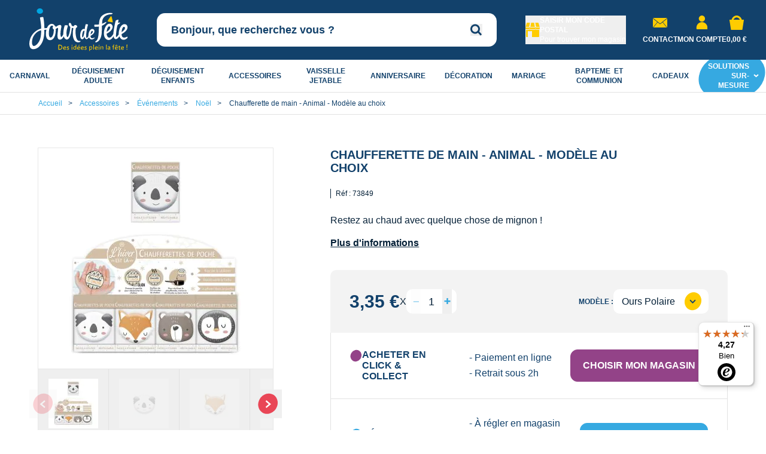

--- FILE ---
content_type: text/html; charset=UTF-8
request_url: https://www.boutique-jourdefete.com/chaufferette-de-main-animal-modele-au-choix/
body_size: 74046
content:
<!doctype html>
<html lang="fr">
<head prefix="og: http://ogp.me/ns# fb: http://ogp.me/ns/fb# product: http://ogp.me/ns/product#"><link rel="preload" as="image" href="https://www.boutique-jourdefete.com/fstrz/r/s/cdn2.boutique-jourdefete.com/media/catalog/product/cache/0084998e3d1c181647e176685cfdc3e3/c/h/chaufferette-de-main-texte-il-gele_1.webp" fetchpriority="high">
    <meta charset="utf-8"/>
<meta name="title" content="Chaufferette de main - Animal - Modèle au choix - Jour de Fête - Autres accessoires - Accessoires de Noël"/>
<meta name="description" content="Chaufferette de main - Animal - Modèle au choix - Jour de Fête, retrouvez tous nos déguisements, articles de fête et déco. &lt;p&gt;Restez au chaud avec quelque chose de mignon !&lt;/p&gt;"/>
<meta name="keywords" content="Chaufferette de main - Animal - Modèle au choix"/>
<meta name="robots" content="INDEX,FOLLOW"/>
<meta name="viewport" content="width=device-width, initial-scale=1"/>
<meta name="msapplication-TileColor" content="#15426a"/>
<meta name="msapplication-config" content="images/favicon/browserconfig.xml"/>
<meta name="theme-color" content="#ffffff"/>
<title>Chaufferette de main - Animal - Modèle au choix - Jour de Fête - Autres accessoires - Accessoires de Noël</title>

<link rel="shortcut icon" href="https://www.boutique-jourdefete.com/fstrz/r/s/cdn.boutique-jourdefete.com/static/version1766046865/frontend/Jdf/Site/fr_FR/images/favicon/favicon.ico">
<link rel="apple-touch-icon" sizes="180x180" href="https://www.boutique-jourdefete.com/fstrz/r/s/cdn.boutique-jourdefete.com/static/version1766046865/frontend/Jdf/Site/fr_FR/images/favicon/apple-touch-icon.png">
<link rel="icon" type="image/png" sizes="32x32" href="https://www.boutique-jourdefete.com/fstrz/r/s/cdn.boutique-jourdefete.com/static/version1766046865/frontend/Jdf/Site/fr_FR/images/favicon/favicon-32x32.png">
<link rel="icon" type="image/png" sizes="16x16" href="https://www.boutique-jourdefete.com/fstrz/r/s/cdn.boutique-jourdefete.com/static/version1766046865/frontend/Jdf/Site/fr_FR/images/favicon/favicon-16x16.png">
<link  rel="manifest" href="https://cdn.boutique-jourdefete.com/static/version1766046865/frontend/Jdf/Site/fr_FR/images/favicon/site.webmanifest" />
<link  rel="canonical" href="https://www.boutique-jourdefete.com/chaufferette-de-main-animal-modele-au-choix/" />

<link rel="stylesheet" type="text/css" media="all" href="https://www.boutique-jourdefete.com/fstrz/r/s/cdn.boutique-jourdefete.com/static/version1766046865/frontend/Jdf/Site/fr_FR/css/styles.min.css"><script>fstrz=!0;;"use strict";window.FRZ_PAGE_TYPE="others";
</script><script type="text/javascript" async="async" src="https://www.boutique-jourdefete.com/fstrz/r/s/cdn.boutique-jourdefete.com/static/version1766046865/frontend/Jdf/Site/fr_FR/Dbm_Axeptio/js/checkbox.js"></script>    <script type="text/javascript" data-no-defer>
    const ga4CookieName = 'dbm_ga4_ids_in_session';
    let ga4LoadedTrigger = false,
        splittedCookie;

    const getDbmGa4Cookie = (cookieName) => {
        if (!splittedCookie) {
            splittedCookie = document.cookie.split("; ");
        }
        if (splittedCookie.length < 2 || !Array.isArray(splittedCookie)) {
            return "";
        }
        let cookie = splittedCookie.find(function (row) {
            return row.startsWith(cookieName + "=");
        });
        if (cookie) {
            return cookie.split("=")[1];
        }
    }

    const setDbmGa4Cookie = (name, value, days) => {
        let expires;
        if (days) {
            let date = new Date();
            date.setTime(date.getTime() + (days * 24 * 60 * 60 * 1000));
            expires = "; expires=" + date.toGMTString();
        } else {
            expires = "";
        }
        document.cookie = name + "=" + value + expires + "; path=/";
    }

    const dbmGa4LoadedEvent = (event) => {
        if (!ga4LoadedTrigger && (event.detail.gaClientId || event.detail.gaClientMarginId)) {
            ga4LoadedTrigger = true;
            const xhr = new XMLHttpRequest(),
                cId = event.detail.gaClientId ? event.detail.gaClientId : '',
                sId = event.detail.gaSessionId ? event.detail.gaSessionId : '',
                                formKey = getDbmGa4Cookie("form_key"),
                alreadyInSession = getDbmGa4Cookie(ga4CookieName);
            if (!formKey || alreadyInSession) {
                return;
            }
            xhr.open("POST", "https://www.boutique-jourdefete.com/ga4/client/save/");
            xhr.onreadystatechange = () => {
                if (xhr.readyState === xhr.DONE &&
                    xhr.status === 200
                ) {
                    let cookieValue = cId + ":" + sId;
                                        setDbmGa4Cookie(ga4CookieName, cookieValue, 0.25);
                }
            }
            xhr.setRequestHeader(
                "Content-Type",
                "application/x-www-form-urlencoded",
            );
            xhr.send(
                "cId=" + encodeURIComponent(cId) +
                "&sId=" + encodeURIComponent(sId) +
                                "&form_key=" + encodeURIComponent(formKey)
            );
        }
    }
    if (document.attachEvent) {
        document.attachEvent('dbmGa4Loaded', dbmGa4LoadedEvent);
    } else {
        document.addEventListener('dbmGa4Loaded', dbmGa4LoadedEvent);
    }
</script>
<script>
sessionStorage.setItem('referrer', sessionStorage.getItem('referrer') || document.referrer);
    var referrer = sessionStorage.getItem('referrer');
    window.dataLayer = window.dataLayer || [];
    dataLayer.push({
        'Referrer': referrer,
    });
    window._axcb = window._axcb || [];
    window._axcb.push(function (sdk) {
        sdk.on('cookies:complete', function (choices) {
            window.dispatchEvent(new Event('layer-store-panel-countdown'));
            sessionStorage.removeItem('referrer');
        });
    });
</script><script>    (function(w,d,s,l,i){w[l]=w[l]||[];w[l].push({'gtm.start':
            new Date().getTime(),event:'gtm.js'});var f=d.getElementsByTagName(s)[0],
        j=d.createElement(s),dl=l!='dataLayer'?'&l='+l:'';j.async=true;j.src=
        'https://www.googletagmanager.com/gtm.js?id='+i+dl;f.parentNode.insertBefore(j,f);
    })(window,document,'script','dataLayer','GTM-5CN3BW');</script><script>    window.dataLayer = window.dataLayer || [];
    function gtag(){dataLayer.push(arguments);}
    gtag('js', new Date());
    gtag('config', 'GTM-5CN3BW');</script><script>
    var BASE_URL = 'https://www.boutique-jourdefete.com/';
    var THEME_PATH = 'https://cdn.boutique-jourdefete.com/static/version1766046865/frontend/Jdf/Site/fr_FR';
    var COOKIE_CONFIG = {
        "expires": null,
        "path": "\u002F",
        "domain": ".www.boutique\u002Djourdefete.com",
        "secure": true,
        "lifetime": "3600",
        "cookie_restriction_enabled": false    };
    var CURRENT_STORE_CODE = 'default';
    var CURRENT_WEBSITE_ID = '1';

    window.hyva = window.hyva || {}

    window.cookie_consent_groups = window.cookie_consent_groups || {}
    window.cookie_consent_groups['necessary'] = true;

    window.cookie_consent_config = window.cookie_consent_config || {};
    window.cookie_consent_config['necessary'] = [].concat(
        window.cookie_consent_config['necessary'] || [],
        [
            'user_allowed_save_cookie',
            'form_key',
            'mage-messages',
            'private_content_version',
            'mage-cache-sessid',
            'last_visited_store',
            'section_data_ids'
        ]
    );
</script>
<script>
    'use strict';
    (function( hyva, undefined ) {

        function lifetimeToExpires(options, defaults) {

            const lifetime = options.lifetime || defaults.lifetime;

            if (lifetime) {
                const date = new Date;
                date.setTime(date.getTime() + lifetime * 1000);
                return date;
            }

            return null;
        }

        function generateRandomString() {

            const allowedCharacters = '0123456789abcdefghijklmnopqrstuvwxyzABCDEFGHIJKLMNOPQRSTUVWXYZ',
                length = 16;

            let formKey = '',
                charactersLength = allowedCharacters.length;

            for (let i = 0; i < length; i++) {
                formKey += allowedCharacters[Math.round(Math.random() * (charactersLength - 1))]
            }

            return formKey;
        }

        const sessionCookieMarker = {noLifetime: true}

        const cookieTempStorage = {};

        const internalCookie = {
            get(name) {
                const v = document.cookie.match('(^|;) ?' + name + '=([^;]*)(;|$)');
                return v ? v[2] : null;
            },
            set(name, value, days, skipSetDomain) {
                let expires,
                    path,
                    domain,
                    secure,
                    samesite;

                const defaultCookieConfig = {
                    expires: null,
                    path: '/',
                    domain: null,
                    secure: false,
                    lifetime: null,
                    samesite: 'lax'
                };

                const cookieConfig = window.COOKIE_CONFIG || {};

                expires = days && days !== sessionCookieMarker
                    ? lifetimeToExpires({lifetime: 24 * 60 * 60 * days, expires: null}, defaultCookieConfig)
                    : lifetimeToExpires(window.COOKIE_CONFIG, defaultCookieConfig) || defaultCookieConfig.expires;

                path = cookieConfig.path || defaultCookieConfig.path;
                domain = !skipSetDomain && (cookieConfig.domain || defaultCookieConfig.domain);
                secure = cookieConfig.secure || defaultCookieConfig.secure;
                samesite = cookieConfig.samesite || defaultCookieConfig.samesite;

                document.cookie = name + "=" + encodeURIComponent(value) +
                    (expires && days !== sessionCookieMarker ? '; expires=' + expires.toGMTString() : '') +
                    (path ? '; path=' + path : '') +
                    (domain ? '; domain=' + domain : '') +
                    (secure ? '; secure' : '') +
                    (samesite ? '; samesite=' + samesite : 'lax');
            },
            isWebsiteAllowedToSaveCookie() {
                const allowedCookies = this.get('user_allowed_save_cookie');
                if (allowedCookies) {
                    const allowedWebsites = JSON.parse(unescape(allowedCookies));

                    return allowedWebsites[CURRENT_WEBSITE_ID] === 1;
                }
                return false;
            },
            getGroupByCookieName(name) {
                const cookieConsentConfig = window.cookie_consent_config || {};
                let group = null;
                for (let prop in cookieConsentConfig) {
                    if (!cookieConsentConfig.hasOwnProperty(prop)) continue;
                    if (cookieConsentConfig[prop].includes(name)) {
                        group = prop;
                        break;
                    }
                }
                return group;
            },
            isCookieAllowed(name) {
                const cookieGroup = this.getGroupByCookieName(name);
                return cookieGroup
                    ? window.cookie_consent_groups[cookieGroup]
                    : this.isWebsiteAllowedToSaveCookie();
            },
            saveTempStorageCookies() {
                for (const [name, data] of Object.entries(cookieTempStorage)) {
                    if (this.isCookieAllowed(name)) {
                        this.set(name, data['value'], data['days'], data['skipSetDomain']);
                        delete cookieTempStorage[name];
                    }
                }
            }
        };

        hyva.getCookie = (name) => {
            const cookieConfig = window.COOKIE_CONFIG || {};

            if (cookieConfig.cookie_restriction_enabled && ! internalCookie.isCookieAllowed(name)) {
                return cookieTempStorage[name] ? cookieTempStorage[name]['value'] : null;
            }

            return internalCookie.get(name);
        }

        hyva.setCookie = (name, value, days, skipSetDomain) => {
            const cookieConfig = window.COOKIE_CONFIG || {};

            if (cookieConfig.cookie_restriction_enabled && ! internalCookie.isCookieAllowed(name)) {
                cookieTempStorage[name] = {value, days, skipSetDomain};
                return;
            }
            return internalCookie.set(name, value, days, skipSetDomain);
        }


        hyva.setSessionCookie = (name, value, skipSetDomain) => {
            return hyva.setCookie(name, value, sessionCookieMarker, skipSetDomain)
        }

        hyva.getBrowserStorage = () => {
            const browserStorage = window.localStorage || window.sessionStorage;
            if (!browserStorage) {
                console.warn('Browser Storage is unavailable');
                return false;
            }
            try {
                browserStorage.setItem('storage_test', '1');
                browserStorage.removeItem('storage_test');
            } catch (error) {
                console.warn('Browser Storage is not accessible', error);
                return false;
            }
            return browserStorage;
        }

        hyva.postForm = (postParams) => {
            const form = document.createElement("form");

            let data = postParams.data;

            if (! postParams.skipUenc && ! data.uenc) {
                data.uenc = btoa(window.location.href);
            }
            form.method = "POST";
            form.action = postParams.action;

            Object.keys(postParams.data).map(key => {
                const field = document.createElement("input");
                field.type = 'hidden'
                field.value = postParams.data[key];
                field.name = key;
                form.appendChild(field);
            });

            const form_key = document.createElement("input");
            form_key.type = 'hidden';
            form_key.value = hyva.getFormKey();
            form_key.name="form_key";
            form.appendChild(form_key);

            document.body.appendChild(form);

            form.submit();
        }

        hyva.getFormKey = function () {
            let formKey = hyva.getCookie('form_key');

            if (!formKey) {
                formKey = generateRandomString();
                hyva.setCookie('form_key', formKey);
            }

            return formKey;
        }

        hyva.formatPrice = (value, showSign, options = {}) => {
            const formatter = new Intl.NumberFormat(
                'fr\u002DFR',
                Object.assign({
                    style: 'currency',
                    currency: 'EUR',
                    signDisplay: showSign ? 'always' : 'auto'
                }, options)
            );
            return (typeof Intl.NumberFormat.prototype.formatToParts === 'function') ?
                formatter.formatToParts(value).map(({type, value}) => {
                    switch (type) {
                        case 'currency':
                            return '\u20AC' || value;
                        case 'minusSign':
                            return '- ';
                        case 'plusSign':
                            return '+ ';
                        default :
                            return value;
                    }
                }).reduce((string, part) => string + part) :
                formatter.format(value);
        }

        const formatStr = function (str, nStart) {
            const args = Array.from(arguments).slice(2);

            return str.replace(/(%+)([0-9]+)/g, (m, p, n) => {
                const idx = parseInt(n) - nStart;

                if (args[idx] === null || args[idx] === void 0) {
                    return m;
                }
                return p.length % 2
                    ? p.slice(0, -1).replace('%%', '%') + args[idx]
                    : p.replace('%%', '%') + n;
            })
        }

        hyva.str = function (string) {
            const args = Array.from(arguments);
            args.splice(1, 0, 1);

            return formatStr.apply(undefined, args);
        }

        hyva.strf = function () {
            const args = Array.from(arguments);
            args.splice(1, 0, 0);

            return formatStr.apply(undefined, args);
        }

        /**
         * Take a html string as `content` parameter and
         * extract an element from the DOM to replace in
         * the current page under the same selector,
         * defined by `targetSelector`
         */
        hyva.replaceDomElement = (targetSelector, content) => {
            // Parse the content and extract the DOM node using the `targetSelector`
            const parser = new DOMParser();
            const doc = parser.parseFromString(content, 'text/html');
            const contentNode = doc.querySelector(targetSelector);

            // Bail if content can't be found
            if (!contentNode) {
                return;
            }

            hyva.activateScripts(contentNode)

            // Replace the old DOM node with the new content
            document.querySelector(targetSelector).replaceWith(contentNode);

            // Reload customerSectionData and display cookie-messages if present
            window.dispatchEvent(new CustomEvent("reload-customer-section-data"));
            hyva.initMessages();
        }

        hyva.activateScripts = (contentNode) => {
            // Extract all the script tags from the content.
            // Script tags won't execute when inserted into a dom-element directly,
            // therefore we need to inject them to the head of the document.
            const tmpScripts = contentNode.getElementsByTagName('script');

            if (tmpScripts.length > 0) {
                // Push all script tags into an array
                // (to prevent dom manipulation while iterating over dom nodes)
                const scripts = [];
                for (let i = 0; i < tmpScripts.length; i++) {
                    scripts.push(tmpScripts[i]);
                }

                // Iterate over all script tags and duplicate+inject each into the head
                for (let i = 0; i < scripts.length; i++) {
                    let script = document.createElement('script');
                    script.innerHTML = scripts[i].innerHTML;

                    document.head.appendChild(script);

                    // Remove the original (non-executing) node from the content
                    scripts[i].parentNode.removeChild(scripts[i]);
                }
            }
            return contentNode;
        }

        const replace = {['+']: '-', ['/']: '_', ['=']: ','};
        hyva.getUenc = () => btoa(window.location.href).replace(/[+/=]/g, match => replace[match]);

        let currentTrap;

        const focusableElements = (rootElement) => {
            const selector = 'button, [href], input, select, textarea, details, [tabindex]:not([tabindex="-1"]';
            return Array.from(rootElement.querySelectorAll(selector))
                .filter(el => {
                    return el.style.display !== 'none'
                        && !el.disabled
                        && el.tabIndex !== -1
                        && (el.offsetWidth || el.offsetHeight || el.getClientRects().length)
                })
        }

        const focusTrap = (e) => {
            const isTabPressed = e.key === 'Tab' || e.keyCode === 9;
            if (!isTabPressed) return;

            const focusable = focusableElements(currentTrap)
            const firstFocusableElement = focusable[0]
            const lastFocusableElement = focusable[focusable.length - 1]

            e.shiftKey
                ? document.activeElement === firstFocusableElement && (lastFocusableElement.focus(), e.preventDefault())
                : document.activeElement === lastFocusableElement && (firstFocusableElement.focus(), e.preventDefault())
        };

        hyva.releaseFocus = (rootElement) => {
            if (currentTrap && (!rootElement || rootElement === currentTrap)) {
                currentTrap.removeEventListener('keydown', focusTrap)
                currentTrap = null
            }
        }
        hyva.trapFocus = (rootElement) => {
            if (!rootElement) return;
            hyva.releaseFocus()
            currentTrap = rootElement
            rootElement.addEventListener('keydown', focusTrap)
            const firstElement = focusableElements(rootElement)[0]
            firstElement && firstElement.focus()
        }

                hyva.alpineInitialized = (fn) => window.addEventListener('alpine:initialized', fn, {once: true})
                window.addEventListener('user-allowed-save-cookie', () => internalCookie.saveTempStorageCookies())

    }( window.hyva = window.hyva || {} ));
</script>
<script>
    if (!window.IntersectionObserver) {
        window.IntersectionObserver = function (callback) {
            this.observe = el => el && callback(this.takeRecords());
            this.takeRecords = () => [{isIntersecting: true, intersectionRatio: 1}];
            this.disconnect = () => {};
            this.unobserve = () => {};
        }
    }
</script>
<meta property="og:title" content="Chaufferette de main - Animal - Modèle au choix - Jour de Fête - Autres accessoires - Accessoires de Noël" />
<meta property="og:description" content="Chaufferette de main - Animal - Modèle au choix - Jour de Fête, retrouvez tous nos déguisements, articles de fête et déco. Restez au chaud avec quelque chose de mignon !" />
<meta property="og:image" content="https://cdn2.boutique-jourdefete.com/media/catalog/product/cache/d6c67b8f1d37c6ed20f724919218732e/c/h/chaufferette-de-main-texte-il-gele_1.jpg" />
<meta property="og:url" content="https://www.boutique-jourdefete.com/chaufferette-de-main-animal-modele-au-choix/" />
<meta property="og:type" content="og:product" />
<meta property="product:price:amount" content="3.35" />
<meta name="twitter:title" content="Chaufferette de main - Animal - Modèle au choix - Jour de Fête - Autres accessoires - Accessoires de Noël" />
<meta name="twitter:description" content="Chaufferette de main - Animal - Modèle au choix - Jour de Fête, retrouvez tous nos déguisements, articles de fête et déco. Restez au chaud avec quelque chose de mignon !" />
<meta name="twitter:image" content="https://cdn2.boutique-jourdefete.com/media/catalog/product/cache/d6c67b8f1d37c6ed20f724919218732e/c/h/chaufferette-de-main-texte-il-gele_1.jpg" />
<meta name="twitter:url" content="https://www.boutique-jourdefete.com/chaufferette-de-main-animal-modele-au-choix/" />
<meta name="twitter:card" content="summary" />
<meta name="twitter:site" content="@jourdefete_com" />
<meta name="twitter:creator" content="@jourdefete_com" />

<script>window.gmapKey = 'AIzaSyBYtADTuQCzVyj-ysf2msuG1GuzdYLUt14';</script>
<script>
if (navigator.userAgent.indexOf("Lighthouse") !== -1) {window.fasterizeNs = {blockDeferJsStart: true}}
</script>

<style>
    /*SC fiche produit bloc disponibilité et ajout panier*/
div[x-data="pickupInStore()"] > .grid[x-show="!isFullScreenMobile"]:empty{
height:103px;
}

/*prix de la fiche produit*/
.product-info-main div[aria-label="Price"] .mr-auto{
min-width : 50px;
}
/* afficher visuel de la fiche produit*/
.product-info-main #gallery picture img{
visibility : visible;
}

span[x-show="showAvailableQty"]:empty{
min-height : 18px;
display: block !important;
}

form.product-item.product_addtocart_form[data-fstrz-fragment-id]:empty{
aspect-ratio : 1/2;
}

#scrollable-cac-eresa[data-fstrz-fragment-id]:empty{
min-height : 350px;
}
</style></head>
<body id="html-body" itemtype="http://schema.org/Product" itemscope="itemscope" class="page-product-configurable catalog-product-view product-chaufferette-de-main-animal-modele-au-choix categorypath-noel-accessoires-de-noel-autres-accessoires category-autres-accessoires page-layout-1column" data-frz-page-type="product" data-frz-flags='{"lazyload":false,"unlazyload":true,"deferjs":false,"cssontop":true,"minifyhtml":false,"concatcss":false,"minifycss":true,"concatjs":false,"minifyjs":true,"early-hints":true,"unsharding":true,"responsive":false,"edge_speed":true,"edge_seo":true,"service_worker":false,"edge_rewriter":true,"speculation_rules":false,"lazyloadjs":false,"smart_inp":false}' data-frz-version="2" data-frz-target-key="page_caching_policies_3" data-frz-target-label="Pages produits et pages catégories">
<input name="form_key" type="hidden" value="Yo8nB4aKigYjV3cH" />
    <noscript>
        <section class="message global noscript border-b-2 border-blue-500 bg-blue-50 shadow-none m-0 px-0 rounded-none font-normal">
            <div class="container text-center">
                <p>
                    <strong>Javascript est désactivé dans votre navigateur.</strong>
                    <span>
                        Pour une meilleure expérience sur notre site, assurez-vous d’activer JavaScript dans votre navigateur.                    </span>
                </p>
            </div>
        </section>
    </noscript>


<script>
    document.body.addEventListener('touchstart', () => {}, {passive: true})
</script>

<script>
    'use strict';
    (function(hyva) {
                const formValidationRules = {
            required(value, options, field, context) {
                const el = field.element.type === 'hidden' ? createTextInputFrom(field.element) : field.element,
                    msg = 'Ce\u0020champ\u0020est\u0020obligatoire.';

                if (el.type === 'radio' || el.type === 'checkbox') {
                    return (value === undefined || value.length === 0) ? msg : true;
                }

                el.setAttribute('required', '');
                el.checkValidity();

                return el.validity.valueMissing ? msg : true;
            },
            maxlength(value, options, field, context) {
                const n = Number(options)
                if (value.length > n) {
                    return n === 1
                        ? hyva.strf('Please\u0020enter\u0020no\u0020more\u0020than\u00201\u0020character.')
                        : hyva.strf('Please\u0020enter\u0020no\u0020more\u0020than\u0020\u00250\u0020characters.', options)
                }
                return true;
            },
            minlength(value, options, field, context) {
                const n = Number(options)
                if (value.length > 0 && value.length < n) {
                    return n === 1
                        ? hyva.strf('Please\u0020enter\u0020at\u0020least\u00201\u0020character.')
                        : hyva.strf('Veuillez\u0020saisir\u0020au\u0020moins\u0020\u00250\u0020caract\u00E8res.', options)
                }
                return true;
            },
            max(value, options, field, context) {
                field.element.setAttribute('max', options);
                field.element.checkValidity();
                if (field.element.validity.rangeOverflow) {
                    return hyva.strf('Please\u0020enter\u0020a\u0020value\u0020less\u0020than\u0020or\u0020equal\u0020to\u0020\u0022\u00250\u0022.', options);
                }
                return true;
            },
            min(value, options, field, context) {
                field.element.setAttribute('min', options);
                field.element.checkValidity();
                if (field.element.validity.rangeUnderflow) {
                    return hyva.strf('Please\u0020enter\u0020a\u0020value\u0020greater\u0020than\u0020or\u0020equal\u0020to\u0020\u0022\u00250\u0022.', options);
                }
                return true;
            },
            step(value, options, field, context) {
                field.element.setAttribute('step', options);
                field.element.checkValidity();
                if (field.element.validity.stepMismatch) {
                    const val = Number(value);
                    const step = Number(options);
                    const msg = 'Please\u0020enter\u0020a\u0020valid\u0020value.\u0020The\u0020two\u0020nearest\u0020valid\u0020values\u0020are\u0020\u0022\u00250\u0022\u0020and\u0020\u0022\u00251\u0022.';
                    return hyva.strf(msg, Math.floor(val / step) * step, Math.ceil(val / step) * step);
                }
                return true;
            },
            pattern(value, options, field, context) {
                field.element.setAttribute('pattern', options);
                field.element.checkValidity();
                if (field.element.validity.patternMismatch) {
                    return field.element.title
                        ? hyva.strf('Veuillez\u0020respecter\u0020le\u0020format\u0020demand\u00E9\u003A\u0020\u00250.', field.element.title)
                        : 'Veuillez\u0020respecter\u0020le\u0020format\u0020demand\u00E9.'
                }
                return true;
            },
            email(value, options, field, context) {
                                const rule = /^([a-z0-9,!\#\$%&'\*\+\/=\?\^_`\{\|\}~-]|[\u00A0-\uD7FF\uF900-\uFDCF\uFDF0-\uFFEF])+(\.([a-z0-9,!\#\$%&'\*\+\/=\?\^_`\{\|\}~-]|[\u00A0-\uD7FF\uF900-\uFDCF\uFDF0-\uFFEF])+)*@([a-z0-9-]|[\u00A0-\uD7FF\uF900-\uFDCF\uFDF0-\uFFEF])+(\.([a-z0-9-]|[\u00A0-\uD7FF\uF900-\uFDCF\uFDF0-\uFFEF])+)*\.(([a-z]|[\u00A0-\uD7FF\uF900-\uFDCF\uFDF0-\uFFEF]){2,})$/i;
                if (value.length > 0 && !rule.test(value)) {
                    const customErrorMessage = field.element.getAttribute('data-mail-err-msg')
                    if (customErrorMessage && customErrorMessage.length) {
                        return customErrorMessage
                    }
                    return 'Adresse\u0020mail\u0020non\u0020valide';
                }
                return true;
            },
            password(value, options, field, context) {
                const rule = /^(?=.*?[A-Z])(?=.*?[a-z])(?=.*?[0-9])(?=.*?[#?!@$%^&*-]).{8,}$/;
                if (value.length > 0 && !rule.test(value)) {
                    return 'Please\u0020provide\u0020at\u0020least\u0020one\u0020upper\u0020case,\u0020one\u0020lower\u0020case,\u0020one\u0020digit\u0020and\u0020one\u0020special\u0020character\u0020\u0028\u0023\u003F\u0021\u0040\u0024\u0025\u005E\u0026\u002A\u002D\u0029';
                }
                return true;
            },
            equalTo(value, options, field, context) {
                const dependencyField = context.fields[options].element;
                if (value !== dependencyField.value) {
                    const dependencyFieldName =
                        dependencyField.label ||
                        dependencyField.title ||
                        (dependencyField.labels && dependencyField.labels[0] && dependencyField.labels[0].innerText) ||
                        dependencyField.name;
                    return hyva.strf('Les\u0020mots\u0020de\u0020passe\u0020ne\u0020correspondent\u0020pas', dependencyFieldName);
                }
                return true;
            }
        };

                function raceSome(promises, pred) {
            return new Promise((resolve, reject) => {

                if (promises.length === 0) {
                    return resolve();
                }

                let settled = false, nDone = 0;

                const resolveIf = v => {
                    if (!settled && (pred(v) || ++nDone === promises.length)) {
                        settled = true;
                        resolve(v);
                    }
                    return v;
                }

                promises.map(promise => {
                    promise.then(resolveIf).catch(reason => {
                        settled = true;
                        reject(reason)
                    });
                    return promise;
                });
            });
        }

        const INPUT_ATTRIBUTE_RULES = {min: 'min', max: 'max', required: 'required', minlength: 'minlength', maxlength: 'maxlength', step: 'step', pattern: 'pattern'}
        const INPUT_TYPE_RULES = {email: 'email'}

        function getRules(element) {
            let rules = {};
            Object.keys(INPUT_ATTRIBUTE_RULES).forEach(attrName => {
                if (element.hasAttribute(attrName)) {
                    rules[INPUT_ATTRIBUTE_RULES[attrName]] = element.getAttribute(attrName);
                }
            })
            if (INPUT_TYPE_RULES[element.type]) {
                rules[INPUT_TYPE_RULES[element.type]] = true;
            }

            if (element.dataset.validate) {
                try {
                    Object.assign(rules, JSON.parse(element.dataset.validate));
                } catch (error) {
                    console.error('Validator error. Cannot parse data-validate attribute of element:\n', element);
                }
            }

            return rules;
        }

        function isInvalidRuleResult(ruleState) {
            return typeof ruleState === 'string' || !ruleState || (ruleState.type && ruleState.content);
        }

        async function runValidateFn(rule, options, value, field) {
            return formValidationRules[rule](value, options, field, this);
        }

        function generateId() {
            let id;
            do {
                id = `${this.idPrefix}-${++this.idSeq}`;
            } while (document.getElementById(id));
            return id;
        }

        function isVisible(element) {
            const el = element.type !== 'hidden' ? element : (element.parentElement || {});
            return !!(el.offsetWidth || el.offsetHeight || el.getClientRects().length)
        }

        function elementWillValidate(element) {
            return (element.willValidate || element.type === 'hidden')
                && element.tagName !== 'BUTTON'
                && element.disabled === false
                && !(element.tagName === 'INPUT' && element.type === 'submit')
                && (element.hasAttribute('data-validate-hidden') || isVisible(element))
        }

        function createMessageContainer(el, fieldWrapperClassName) {
            if (! el.parentElement) {
                return;
            }
            const refocus = document.activeElement === el;
            const wrapper = document.createElement('div');
            wrapper.classList.add.apply(wrapper.classList, fieldWrapperClassName.split(' '));
            el.parentElement.insertBefore(wrapper, el);
            wrapper.appendChild(el);
            refocus && document.activeElement !== el && el.focus();
            return wrapper;
        }

        function containerNotFound(selector, el) {
            const msg = `Cannot find message container element ${selector} of ${el.name}`;
            console.error(msg, el);
            throw msg;
        }

        function createTextInputFrom(el) {
            const text = document.createElement('INPUT');
            text.type = 'text';
            text.value = el.value;
            return text;
        }

        function classNamesToSelector(classNames) {
            return classNames.split(' ')
                .filter(className => className.length > 0)
                .map(className => `.${className}`)
                .join('')
        }

        function hasMessagesWrapper(field, messagesWrapperClassName) {
            return this.getMessageContainer(field).querySelector(classNamesToSelector(messagesWrapperClassName));
        }

        function getMessagesWrapper(field, messagesWrapperClassName) {
            if (hasMessagesWrapper.call(this, field, messagesWrapperClassName)) {
                return this.getMessageContainer(field).querySelector(classNamesToSelector(messagesWrapperClassName));
            }

            const msgWrapper = document.createElement('ul');
            const msgId = generateId.call(this);
            msgWrapper.id = msgId;
            field.element.setAttribute('aria-errormessage', msgId);
            field.element.setAttribute('aria-describedby', msgId);
            msgWrapper.classList.add.apply(msgWrapper.classList, messagesWrapperClassName.split(' '));
            if (field.validateOnChange) {
                msgWrapper.setAttribute('aria-live', 'polite');
            }
            this.getMessageContainer(field).appendChild(msgWrapper);

            return msgWrapper;
        }

        function getCheckedValues(field) {
            const name = field.element.name.replace(/([\\"])/g, '\\$1');
            const elements = field.element.form.querySelectorAll('input[name="' + name + '"]:checked');
            return Array.from(elements).map(el => el.value);
        }

        function escapeHtml(s) {
            const div = document.createElement('div')
            div.innerText = s;
            return div.innerHTML;
        }

        
        function formValidation(formElement, options) {
            // Disable browser default validation
            if (formElement.tagName === 'FORM') {
                formElement.setAttribute('novalidate', '');
            } else {
                console.error('formValidation can be initialized only on FORM element', formElement);
                return;
            }

            options = Object.assign({
                fieldWrapperClassName: 'field field-reserved',
                messagesWrapperClassName: 'messages',
                validClassName: 'field-success',
                invalidClassName: 'field-error',
                pageMessagesWrapperSelector: null,
                scrollToFirstError: true,
            }, options || {});

            return {
                state: {
                    valid: false,
                },
                fields: {},
                idSeq: 0,
                idPrefix: formElement.id || 'vld-msg',
                setupFields(elements) {
                    this.fields = {};
                    Array.from(elements).forEach(element => {
                        if (elementWillValidate(element)) {
                            this.setupField(element);
                        }
                    });
                },
                setupField(element) {
                    if (! element) return;
                    const onChange = !!element.dataset.onChange;
                    if (elementWillValidate(element)) {
                        const rules = getRules(element);
                        if (Object.keys(rules).length > 0) {
                            if (this.fields[element.name]) {
                                Object.assign(this.fields[element.name].rules, rules);
                            } else {
                                this.fields[element.name] = {
                                    element,
                                    rules: rules,
                                    validateOnChange: onChange,
                                    state: {
                                        valid: null,
                                        rules: {}
                                    }
                                }
                            }
                        }
                    } else {
                        console.error('Element will not validate', element);
                    }
                },
                onSubmit(event) {
                    if (event.target.tagName === 'FORM') {
                        event.preventDefault();

                        this.validate()
                            .then(() => event.target.submit())
                            .catch(invalidElements => {});
                    }
                },
                onChange(event) {
                    event.target.dataset.onChange = 'true';
                    if (!Object.keys(this.fields).length) {
                        this.setupFields(formElement.elements);
                    }
                    if (!Object.keys(this.fields).includes(event.target.name)) {
                        this.setupField(event.target);
                    }
                    const field = this.fields[event.target.name];

                    this.validateField(field);
                    field && field.element.removeAttribute('data-on-change')
                },
                validateSafe() {
                    return new Promise(resolve => this.validate().then(() => resolve(true)).catch(() => {}))
                },
                validate() {
                    if (!Object.keys(this.fields).length || !Object.keys(this.fields).length !== formElement.elements.length) {
                        this.setupFields(formElement.elements);
                    }
                    return new Promise(async (resolve, reject) => {
                        if (formElement.elements) {
                                                        await raceSome(this.validateFields(), result => result !== true)
                            const invalidFields = Object.values(this.fields).filter(field => !field.state.valid);
                            this.state.valid = invalidFields.length === 0;
                            if (this.state.valid) {
                                resolve();
                            } else {
                                if (options.scrollToFirstError && invalidFields.length > 0) {
                                    invalidFields[0].element.focus()
                                    invalidFields[0].element.select && invalidFields[0].element.select();
                                }
                                reject(invalidFields.map(field => field.element));
                            }
                        }
                    });
                },
                                validateFields() {
                    const fields = Object.values(this.fields);

                                        fields.forEach(field => {
                        this.getMessageContainer(field).classList.remove(options.validClassName, options.invalidClassName)
                    });
                                        return fields.map(field => this.validateField(field))
                },
                                validateField(field) {
                                        if (! field || ! elementWillValidate(field.element)) {
                        return new Promise(resolve => resolve(true))
                    }

                    let value;
                    if (field.element.type === 'checkbox') {
                        value = getCheckedValues(field);
                    } else if (field.element.type === 'radio') {
                        value = getCheckedValues(field)[0] || undefined;
                    } else if (field.element.tagName === 'SELECT' && field.element.multiple) {
                        value = Array.from(field.element.selectedOptions).map(opt => opt.value);
                    } else {
                        value = field.element.value;
                    }

                    const rules = field.rules || {};

                                        field.state.valid = true;
                    this.showFieldState(field);

                
                                        const fieldValidations = Object.keys(rules).filter(rule => formValidationRules[rule]).map(async rule => {
                        return runValidateFn.call(this, rule, rules[rule], value, field).then(result => {
                            field.state.rules[rule] = result;
                            return result;
                        })
                    });

                    return new Promise(resolve => {
                                                Promise.all(fieldValidations).then(results => {
                                                                                    field.state.valid = !elementWillValidate(field.element) || rules.length === 0 || !results.some(isInvalidRuleResult)
                            this.showFieldState(field);
                            resolve(field.state.valid);
                        })
                    });
                },
                                getMessagesByField(field) {
                    const messages = [];
                    const invalidRules = Object.keys(field.state.rules).filter(rule => isInvalidRuleResult(field.state.rules[rule]));

                    field.rules && Object.keys(field.rules).forEach((rule) => {
                        if (invalidRules.includes(rule)) {
                            const customMessage = field.element.getAttribute('data-msg-' + rule);
                            const message = customMessage ? customMessage : field.state.rules[rule];
                            const ruleOptions = JSON.parse(JSON.stringify(field.rules[rule]));

                            if (typeof message === 'undefined' || message === null || (typeof message !== 'string' && ! message.type)) {
                                messages.push(hyva.strf('Validation rule "%0" failed.', rule));
                            } else if (Array.isArray(ruleOptions)) {
                                ruleOptions.unshift(message.type ? message.content : message);
                                const content = hyva.strf.apply(null, ruleOptions);
                                messages.push(message.type ? {type: message.type, content} : content);
                            } else {
                                const content = hyva.strf(message.type ? message.content : message, ruleOptions)
                                messages.push(message.type ? {type: message.type, content} : content);
                            }
                        }
                    });
                    return messages;
                },
                /** @deprecated */
                getFieldWrapper(field) {
                                        return this.getMessageContainer(field)
                },
                getMessageContainer(field) {
                    let container;
                    const pageSelector = field.element.getAttribute('data-validation-container') || options.pageMessagesContainerSelector;
                    if (pageSelector) {
                        container = document.querySelector(pageSelector)
                            || containerNotFound(pageSelector, field.element)
                    } else {
                        const containerSelector = classNamesToSelector(options.fieldWrapperClassName);
                        container = field.element.closest(containerSelector)
                            || createMessageContainer(field.element, options.fieldWrapperClassName)
                            || containerNotFound(containerSelector, field.element);
                    }

                    return container;
                },
                showFieldState(field) {
                    const container = this.getMessageContainer(field),
                        hasErrorMessages = hasMessagesWrapper.call(this, field, options.messagesWrapperClassName),
                        messages = this.getMessagesByField(field).map(m => {
                            return m.type !== 'html' ? escapeHtml(m.type ? m.content : m) : m.content;
                        });
                    container.classList.toggle(options.validClassName, field.state.valid && ! hasErrorMessages);
                    container.classList.toggle(options.invalidClassName, !field.state.valid || hasErrorMessages);
                    this.createHtmlErrorMessage(field, messages);

                    if (field.state.valid) {
                        field.element.removeAttribute('aria-invalid');
                    } else {
                        field.element.setAttribute('aria-invalid', 'true');
                        if (! document.activeElement) {
                            field.element.focus();
                        }
                    }
                },
                removeMessages(field, messagesClass) {
                    if (! hasMessagesWrapper.call(this, field, messagesClass || options.messagesWrapperClassName)) {
                        return;
                    }

                    const msgWrapper = getMessagesWrapper.call(this, field, messagesClass || options.messagesWrapperClassName);
                    const messages = msgWrapper.querySelectorAll(`[data-msg-field='${field.element.name}']`);
                    Array.from(messages).forEach(msg => msg.remove());
                    if (msgWrapper && msgWrapper.childElementCount === 0) {
                        field.element.removeAttribute('aria-errormessage');
                        field.element.removeAttribute('aria-describedby');
                        msgWrapper.remove();
                    }
                },
                createErrorMessage(field, messages) {
                    const htmlMessages = (Array.isArray(messages) ? messages : [messages]).map(escapeHtml)
                    this.createHtmlErrorMessage(field, htmlMessages);
                },
                createHtmlErrorMessage(field, messages) {
                    this.removeMessages(field, options.messagesWrapperClassName);
                    field.element.removeAttribute('aria-errormessage');
                    field.element.removeAttribute('aria-describedby');

                    if (!field.state.valid) {
                        const msgWrapper = this.addHtmlMessages(field, options.messagesWrapperClassName, messages);
                        field.element.setAttribute('aria-errormessage', msgWrapper.id);
                        field.element.setAttribute('aria-describedby', msgWrapper.id);
                    }
                },
                /** @deprecated */
                createMessage(field, message) {
                                        return this.addMessages(field, options.messagesWrapperClassName, message);
                },
                addMessages(field, messagesClass, messages) {
                    const htmlMessages = (Array.isArray(messages) ? messages : [messages]).map(escapeHtml)
                    return this.addHtmlMessages(field, messagesClass, htmlMessages);
                },
                addHtmlMessages(field, messagesClass, htmlMessages) {
                    const msgWrapper = getMessagesWrapper.call(this, field, messagesClass);

                    (Array.isArray(htmlMessages) ? htmlMessages : [htmlMessages]).forEach((htmlMessage) => {
                        const li = document.createElement('li');
                        li.innerHTML = htmlMessage;
                        li.setAttribute('data-msg-field', field.element.name);
                        msgWrapper.appendChild(li);
                    });

                    return msgWrapper;
                },
                setField(name, value) {
                    this.fields[name].element.value = value;
                    this.fields[name].element.dispatchEvent((new Event('input')));
                    this.validateField(this.fields[name]);
                }
            }
        }

        hyva.formValidation = formValidation;
        hyva.formValidation.rules = formValidationRules;
        hyva.formValidation.setInputAttributeRuleName = (attrName, ruleName) => INPUT_ATTRIBUTE_RULES[attrName] = ruleName || attrName;
        hyva.formValidation.setInputTypeRuleName = (typeName, ruleName) => INPUT_TYPE_RULES[typeName] = ruleName || typeName;
        hyva.formValidation.addRule = (name, validator) => formValidationRules[name] = validator;
    }(window.hyva = window.hyva || {}));
</script>

<div class="page-wrapper"><header class="page-header relative z-50"><div class="grid grid-cols-6 lg:flex items-center w-full lg:py-3.5 bg-blue-500
        border-b lg:border-none border-b-grey-200 ">
    <div class="col-span-3 sm:col-span-2 flex items-center py-2.5 lg:py-0 h-[4.375rem] lg:h-auto pl-6 lg:pl-0">
        <button class="flex lg:hidden w-6 h-6 mr-7 js-menuHeader-toggle"
                x-data="{
                navigationIsOpen: false
            }"
                @open-navigation.window="navigationIsOpen = true"
                @close-navigation.window="navigationIsOpen = false">
            <svg xmlns="http://www.w3.org/2000/svg"
                 width="25"
                 height="19"
                 viewBox="0 0 25 19"
                 fill="none"
                 class="w-full h-full"
                 x-show="!navigationIsOpen">
                <rect width="18.75"
                      height="2.34375"
                      fill="white" />
                <rect y="16.4062"
                      width="18.75"
                      height="2.34375"
                      fill="white" />
                <rect y="8.59375"
                      width="25"
                      height="2.34375"
                      fill="white" />
            </svg>

            <svg x-cloak
                 xmlns="http://www.w3.org/2000/svg"
                 width="21"
                 height="20"
                 viewBox="0 0 21 20"
                 fill="none"
                 x-show="navigationIsOpen">
                <rect x="2.48975"
                      y="0.0981445"
                      width="25"
                      height="2.34375"
                      transform="rotate(45 2.48975 0.0981445)"
                      fill="white" />
                <rect x="20.1675"
                      y="1.65729"
                      width="25"
                      height="2.34375"
                      transform="rotate(135 20.1675 1.65729)"
                      fill="white" />
            </svg>
        </button>
        <a
    href="https://www.boutique-jourdefete.com/"
    aria-label="Retourner&#x20;&#xE0;&#x20;l&#x27;accueil"
    title="Retourner&#x20;&#xE0;&#x20;l&#x27;accueil"
    class="block w-fit lg:ml-12"
>
        <img src="https://www.boutique-jourdefete.com/fstrz/r/s/cdn.boutique-jourdefete.com/static/version1766046865/frontend/Jdf/Site/fr_FR/images/logo-site-white.svg" alt="Jour&#x20;de&#x20;F&#xEA;te" width="166" height="72" class="w-[6.75rem] lg:w-[10.375rem] h-[2.9375rem] lg:h-[4.5rem] logo">
</a>
    </div>

    <div class="col-span-6 col-start-1 row-start-2 flex-grow
        h-[4.375rem] lg:h-auto py-2.5 lg:py-0 px-6 lg:px-12
        bg-white lg:bg-transparent"
    >
        <div
    class="relative z-30"
    x-data="initMirasvitSearch()"
    @click.away="closeSearch"
>
    <div class="fixed top-0 left-0 z-10 w-screen h-screen bg-blue-500/70" @click="closeSearch" x-show="isOpen" x-cloak></div>

    <form
        class="relative z-20 field"
        id="search_mini_form"
        action="https://www.boutique-jourdefete.com/catalogsearch/result/"
        method="get"
        autocomplete="off"
    >
        <label class="sr-only" for="search" data-role="minisearch-label">
            <span>Rechercher</span>
        </label>

        <input
            id="search"
            x-ref="searchInput"
            type="text"
            name="q"
            value=""
            placeholder="Bonjour,&#x20;que&#x20;recherchez&#x20;vous&#x20;&#x3F;"
            maxlength="128"
            x-on:keyup.debounce.500="doSearch($refs.searchInput.value)"
            x-on:click.debounce.150="openSearch"
            x-on:keydown.debounce.100="startSearch($refs.searchInput.value)"
            class="w-full h-12 lg:h-14 pl-6 pr-14 rounded-[0.84rem] text-base md:text-lg font-extrabold
                border lg:border-none border-grey-200
                placeholder:font-extrabold placeholder:text-blue-500"
        />
        <button
            type="submit"
            title="Rechercher"
            aria-label="Rechercher"
            class="absolute top-1/2 right-6 -translate-y-1/2 flex w-5 h-5 items-center justify-center"
        >
            <svg xmlns="http://www.w3.org/2000/svg" width="24" height="24" viewBox="0 0 20 19" fill="currentColor" class="fill-blue-500" role="img">
<path fill-rule="evenodd" clip-rule="evenodd" d="M13 8C13 10.7614 10.7614 13 8 13C5.23858 13 3 10.7614 3 8C3 5.23858 5.23858 3 8 3C10.7614 3 13 5.23858 13 8ZM12.7407 14.4447C11.414 15.4223 9.77444 16 8 16C3.58172 16 0 12.4183 0 8C0 3.58172 3.58172 0 8 0C12.4183 0 16 3.58172 16 8C16 9.5558 15.5559 11.0079 14.7875 12.2364L19.1099 16.991L16.8901 19.009L12.7407 14.4447Z"/>
</svg>
        </button>

        <button
            class="absolute top-1/2 right-14 -translate-y-1/2 flex w-5 h-5 items-center justify-center"
            type="button"
            x-show="isOpen"
            x-cloak
            @click="document.querySelector('#search').value = '', isOpen = !isOpen, $dispatch('showStickyProduct'), $dispatch('SHOW_OVERLAYS')"
        >
            <svg xmlns="http://www.w3.org/2000/svg" width="24" height="24" viewBox="0 0 24 25" fill="none" role="img">
    <ellipse cx="12.0294" cy="12.7361" rx="11.25" ry="12.5" transform="rotate(33 12.0294 12.7361)" class="fill-yellow-400 group-hover:fill-blue-500 transition-color duration-300"/>
    <path d="m8.5 9 6.5 7.5M15 9l-6.5 7.5" stroke="#12416B" stroke-width="2" class="stroke-blue-500 group-hover:stroke-yellow-400 transition-color duration-300"/>
</svg>
        </button>
    </form>

    <div
        x-cloak
        x-show="isOpen"
        id="mirasvitSearchResults"
        class="absolute z-20 top-full translate-y-2.5 w-full bg-white rounded-10"
    >
        <div class="flex flex-col md:flex-row flex-wrap justify-center items-center w-full h-full absolute select-none z-40 rounded-10"
     style="left: 50%;top: 50%;transform: translateX(-50%) translateY(-50%);background: rgba(255,255,255,0.7);"
     x-show="isLoading"
     x-transition:enter="ease-out duration-200"
     x-transition:enter-start="opacity-0"
     x-transition:enter-end="opacity-100"
     x-transition:leave="ease-in duration-200"
     x-transition:leave-start="opacity-100"
     x-transition:leave-end="opacity-0">

    <svg width="60" height="15" viewBox="0 0 120 30" xmlns="http://www.w3.org/2000/svg">
        <circle cx="15" cy="15" r="15" fill="#1B5181">
            <animate attributeName="r" from="15" to="15"
                     begin="0s" dur="0.8s"
                     values="15;9;15" calcMode="linear"
                     repeatCount="indefinite" />
            <animate attributeName="fill-opacity" from="1" to="1"
                     begin="0s" dur="0.8s"
                     values="1;.5;1" calcMode="linear"
                     repeatCount="indefinite" />
        </circle>
        <circle cx="60" cy="15" r="9" fill-opacity="0.3" fill="#FFCC00">
            <animate attributeName="r" from="9" to="9"
                     begin="0s" dur="0.8s"
                     values="9;15;9" calcMode="linear"
                     repeatCount="indefinite" />
            <animate attributeName="fill-opacity" from="0.5" to="0.5"
                     begin="0s" dur="0.8s"
                     values=".5;1;.5" calcMode="linear"
                     repeatCount="indefinite" />
        </circle>
        <circle cx="105" cy="15" r="15" fill="#E94656">
            <animate attributeName="r" from="15" to="15"
                     begin="0s" dur="0.8s"
                     values="15;9;15" calcMode="linear"
                     repeatCount="indefinite" />
            <animate attributeName="fill-opacity" from="1" to="1"
                     begin="0s" dur="0.8s"
                     values="1;.5;1" calcMode="linear"
                     repeatCount="indefinite" />
        </circle>
    </svg>
    <div class="md:ml-10 text-xl">
        Chargement en cours...    </div>
</div>

        <template x-if="searchResults">
            <div class="grid sm:grid-cols-3">
                <div class="sm:col-span-2 grid grid-cols-2 gap-3 p-4 border-b sm:border-b-0 sm:border-r border-grey-200">
                    <template x-for="item in searchItems">
                        <a x-bind:href="`${item.url}`" class="flex col-span-1 w-full gap-3">
                            <img
                                :src="`${item.imageUrl}`"
                                :alt="item.name"
                                class="flex items-center w-12 sm:w-16 h-12 sm:h-16 shrink-0"
                                width="64" height="64"
                            />

                            <span class="flex flex-col justify-center">
                                <span class="text-xs font-extrabold" x-html="item.name"></span>
                                <span class="text-base font-light" x-html="item.price"></span>
                            </span>
                        </a>
                    </template>

                    <template x-if="searchItems == ''">
                        <p>Aucun résultat</p>
                    </template>

                    <div class="col-span-2 text-right">
                        <a
                            x-show="searchItemsTotal > 8"
                            :href="numberResultsUrl"
                            class="inline-flex items-center"
                            title="Voir plus de produits"
                        >
                            <svg xmlns="http://www.w3.org/2000/svg" width="24" height="24" fill="none" viewBox="0 0 11 12" class="mr-2.5 w-4 h-4" role="img">
<path fill="#FC0" d="M0 4.8h11v3H0z"/>
<path fill="#FC0" d="M4 11.8V.8h3v11z"/>
</svg>
                            <span class="underline font-bold text-sm hover:text-blue-300">
                                Voir plus de produits                            </span>
                        </a>
                    </div>
                </div>

                <div class="col-span-1 p-4">
                    <span class="block mb-3 font-extrabold">Categories</span>

                    <ul class="grid gap-2">
                        <template x-for="category in searchCategories">
                            
                            <li>
                                <a
                                    class="text-sm no-underline text-blue-500 hover:text-blue-300"
                                    :href="`${category.url}`"
                                    :title="category.name"
                                >
                                    <span x-html="category.name"></span>
                                </a>
                            </li>
                        </template>
                    </ul>

                    <template x-if="searchCategories == ''">
                        <p>Aucun résultat</p>
                    </template>
                </div>
            </div>
        </template>

        <template x-if="noResults && !isLoading">
            <div class="grid sm:grid-cols-3">
                <div class="sm:col-span-2 grid grid-cols-2 gap-3 p-4 border-r border-r-grey-200">
                    <template x-if="searchItems == ''">
                        <p>Aucun résultat</p>
                    </template>
                </div>

                <div class="col-span-1 p-4">
                    <span class="block mb-3 font-extrabold">Categories</span>

                    <template x-if="searchCategories == ''">
                        <p>Aucun résultat</p>
                    </template>
                </div>
            </div>
        </template>
    </div>
</div>
<script>
    function initMirasvitSearch() {
        return {
            searchResults: false,
            noResults: false,
            isLoading: false,
            isOpen: false,
            php_config: {"query":"","priceFormat":{"pattern":"%s\u00a0\u20ac","precision":2,"requiredPrecision":2,"decimalSymbol":",","groupSymbol":"\u202f","groupLength":3,"integerRequired":false},"minSearchLength":3,"url":"https:\/\/www.boutique-jourdefete.com\/searchautocomplete\/ajax\/suggest\/","storeId":"1","delay":300,"isAjaxCartButton":false,"isShowCartButton":false,"isShowImage":true,"isShowPrice":true,"isShowSku":false,"isShowRating":false,"isShowDescription":false,"isShowStockStatus":false,"layout":"1column","popularTitle":"Popular Suggestions","popularSearches":[],"isTypeaheadEnabled":false,"typeaheadUrl":"https:\/\/www.boutique-jourdefete.com\/searchautocomplete\/ajax\/typeahead\/","minSuggestLength":2,"currency":"EUR","limit":24},
            searchItems: [],
            searchCategories: [],
            xhttp: false,
            numberResults: '',
            numberResultsUrl: '',
            searchItemsTotal: '',
            searchCategoriesTotal: '',
            searchMap: {
                'magento_catalog_category': 'Categories',
                'magento_catalog_product': 'Items'
            },
            openSearch() {
                const searchValue = document.getElementById("search").value.length
                if (searchValue >= this.php_config.minSearchLength) {
                    this.isOpen = true
                } else {
                    this.hideSearchResults()
                }
            },
            startSearch(e) {
                this.isOpen = e && e.length >= this.php_config.minSearchLength
                const windowWidth = window.innerWidth

                if (this.isOpen) {
                    this.$dispatch('HIDE_OVERLAYS')
                    this.$dispatch('hideStickyProduct')
                } else {
                    this.$dispatch('SHOW_OVERLAYS')
                    this.$dispatch('showStickyProduct')
                }
            },
            closeSearch() {
                if(this.isOpen) {
                    this.isOpen = false
                    this.$dispatch('showStickyProduct')
                    this.$dispatch('SHOW_OVERLAYS')
                }
            },
            showSearchResults() {
                this.searchResults = true
            },
            hideSearchResults() {
                this.searchResults = false
            },
            showNoResults() {
                this.noResults = true
            },
            hideNoResults() {
                this.noResults = false
            },
            setNumberResults(text) {
                this.numberResults = text
            },
            setNumberResultsUrl(text) {
                this.numberResultsUrl = text
            },
            resetSearchData() {
                this.searchCategories = []
                this.searchCategoriesTotal = 0
                this.searchItems = []
                this.searchItemsTotal = 0
            },
            doSearch(query) {
                if (query.length < this.php_config.minSearchLength) {
                    this.isLoading = false
                    this.hideSearchResults()
                    return
                } else {
                    this.isLoading = true
                    this.showSearchResults()
                }
                if (this.xhttp) {
                    try {
                        this.xhttp.abort()
                    } catch {}
                }
                this.xhttp = new XMLHttpRequest()
                const xhttp = this.xhttp,
                    queryEncoded = encodeURIComponent(query),
                    url = this.php_config.url.replace(/\/$/, "") +
                        "/?q=" + queryEncoded +
                        "&store_id=" +  this.php_config.storeId +
                        "&cat=false";

                xhttp.open("GET", url, true)
                xhttp.setRequestHeader("Content-Type", "application/json")
                xhttp.onreadystatechange = () => {
                    if (xhttp.readyState === 4 && xhttp.status === 200) {
                        const response = JSON.parse(xhttp.responseText)
                        this.resetSearchData()
                        for (const index in response.indexes) {
                            if (response.indexes[index].items.length > 0) {
                                let res = response.indexes[index],
                                    map = null;
                                if (this.searchMap[res.identifier]) {
                                    map = this.searchMap[res.identifier]
                                    this['search' + map] = res.items
                                    this['search' + map + 'Total'] = res.totalItems
                                }
                            }
                        }
                        this.isLoading = false
                        this.hideNoResults()
                        this.setNumberResults(response.textAll)
                        this.setNumberResultsUrl(response.urlAll)
                        if (response.noResults) {
                            this.hideSearchResults()
                            this.showNoResults()
                        }
                    }
                }
                xhttp.send()
            }
        }
    }
</script>
    </div>

    <div
        x-data="initHeader()"
        @private-content-loaded.window="getData(event.detail.data)"
        class="col-span-3 sm:col-span-4 col-start-4 sm:col-start-3 row-start-1
            h-full lg:h-12 py-2.5 lg:py-0 pl-2 pr-6 lg:px-0
            flex justify-end gap-x-5 lg:mr-8 text-white"
    >
        <button
            type="button"
            class="flex items-center gap-x-3 lg:mr-7 group"
            @click="$dispatch('open-layer-store-switcher')"
        >
            <svg xmlns="http://www.w3.org/2000/svg" width="24" height="24" viewBox="0 0 18 18" fill="currentColor" class="fill-yellow-400 group-hover:fill-white transition-all duration-300 shrink-0" role="img"><path d="M17.2573 13.5853V9.36019c0-.13407-.0229-.26815-.0076-.40222.0096-.08044-.0383-.08427-.0995-.0632-.2029.07278-.4173.09768-.6298.09768-.7981 0-1.5963.01724-2.3964-.00958-.4957-.01724-.9283-.18961-1.3092-.50372-.0402-.03448-.0977-.03256-.1378 0-.4365.36391-.9418.52288-1.5083.51713-.4652-.00575-.9303 0-1.3954 0-1.05275-.00766-2.10549.02107-3.15823-.01532-.46321-.01533-.9245-.16663-1.2633-.48266-.07273-.06703-.11293-.0632-.17992-.00191-.38856.34092-.90536.49606-1.42216.49989-.72352.00383-1.44513.00383-2.16865 0-.22969 0-.4613-.02298-.685243-.08619-.147384-.04214-.147384-.04214-.147384.11683v8.13048c0 .542.304337.8446.842197.8446h1.292c.07465 0 .1359-.0613.1359-.136v-6.5599c0-.0708-.00383-.1398.01149-.2107.08996-.406.44789-.6416.91493-.5669 1.11399.1801 2.24138.1552 3.3592 0 .57231-.0804.93982.2299.93982.7585v6.5924c0 .1188.00191.1207.11484.1207h7.97211c.4996 0 .9073-.4041.9092-.904l.0192-3.5088-.002-.002ZM1.64035 8.26638c.33305.00192.66801.00383 1.00106 0 .40004-.00383.802.00958 1.20204-.01149.77712-.04214 1.26904-.6378 1.37622-1.17983.00766-.0383.01149-.08044.04211-.12257.01723.07661.02871.14939.05168.21642.23926.7259.76564 1.0879 1.50256 1.09364 1.46618.01341 2.93236.00575 4.39858.00192.7177 0 1.2958-.4501 1.4891-1.13961.0134-.04596.023-.09385.0345-.14173.0076 0 .0153.00192.0229.00383.0115.05363.0211.10726.0383.16089.1876.62438.6891 1.10704 1.4968 1.11662.758.00766 1.516.02298 2.272-.01149.557-.0249 1.1963-.39647 1.3763-1.12429.0861-.35241.0402-.71057.0516-1.06682 0-.0498-.0306-.06512-.0746-.06512-.0766 0-.1512-.00383-.2278-.00383H.0746298c-.0459379 0-.0708209.02107-.0708209.06895.0076563.29496-.0267971.59183.0191408.88487.0937903.58417.4153553.99404.9685243 1.21239.206716.08235.426836.10151.646956.10342l.00192.00383ZM6.24761 5.26516H11.7602c.0535 0 .0765-.02298.065-.07661-.0057-.02873-.0115-.05746-.0172-.08619-.1263-.62439-.2527-1.24877-.379-1.87508-.2067-1.03426-.4134-2.07044-.6182-3.104701C10.7955.0325601 10.761 0 10.6634 0a484.28431916 484.28431916 0 0 1-3.33625 0c-.08805 0-.12059.0268142-.13782.113003C7.03812.884869 6.885 1.65674 6.72995 2.42669c-.18375.91743-.3675 1.83485-.55316 2.75228-.0134.06512.00957.08811.07082.08619ZM.310021 5.26507H4.51334c.12633 0 .13207-.00574.15504-.12641.1359-.68759.2718-1.3771.40961-2.06469.19907-.99213.39622-1.98425.59719-2.9744633.01532-.0785274-.00765-.0995957-.0823-.09768039-.19907.0019153-.39813 0-.59719 0H2.29301c-.37899 0-.63548.19152969-.75606.55160669-.03063.091935-.0536.185784-.0804.277719C1.20964 1.68729.964636 2.54535.71772 3.40149.551195 3.97991.386584 4.56024.220059 5.13866c-.034453.12067-.034453.1245.088048.1245l.001914.00191ZM12.4109.522915c.1551.779525.312 1.559055.469 2.338585.1512.76037.3043 1.51883.4536 2.27921.0192.09768.0613.12641.1589.12641.6986-.00383 1.3992 0 2.0978 0h2.1323c.0708 0 .09-.02107.067-.08811-.0211-.0632-.0383-.12832-.0574-.19344-.4116-1.44223-.8231-2.88445-1.2346-4.328584-.134-.467333-.3828-.65503288-.8671-.65503288h-3.2463c-.0536 0-.0727.01532238-.0593.07278148.0325.1474784.0593.2987874.088.4462654l-.0019.001915Z"/></svg>
            <span class="text-xs flex flex-col text-left max-w-36">
                            <span class="uppercase font-extrabold">Saisir mon code postal</span>
                <span class="hidden lg:inline">Pour trouver mon magasin</span>
                        </span>
        </button>

        <a href="https://www.boutique-jourdefete.com/contacts/"
           class="hidden sm:flex group flex-col justify-between items-center text-xs
    uppercase font-extrabold text-center min-w-10">
            <svg xmlns="http://www.w3.org/2000/svg" width="24" height="24" viewBox="0 0 27 18" fill="currentColor" class="fill-yellow-400 group-hover:fill-white transition-all duration-300" role="img"><path fill-rule="evenodd" clip-rule="evenodd" d="M18.752 7.839 27 1.274v16.614L18.752 7.839ZM.107 0h26.822L13.518 10.675.107 0ZM0 17.932.027 1.264l8.257 6.575L0 17.932ZM13.515 12v.006V12l4.57-3.639L25.995 18H1.041l7.9-9.635L13.515 12Z"/></svg>
            Contact        </a>

        <a href="https://www.boutique-jourdefete.com/customer/account/"
           class="hidden sm:flex group flex-col justify-between items-center text-xs
    uppercase font-extrabold text-center min-w-10">
            <svg xmlns="http://www.w3.org/2000/svg" width="24" height="24" viewBox="0 0 20 26" fill="currentColor" class="fill-yellow-400 group-hover:fill-white transition-all duration-300" role="img"><path fill-rule="evenodd" clip-rule="evenodd" d="M9.938.00005607C13.0124.0259617 15.4861 2.53467 15.4689 5.60913c-.0172 3.07445-2.5189 5.55527-5.59343 5.54667-3.07449-.0085-5.56236-2.50324-5.56247-5.57774.00582-1.48574.60182-2.90827 1.65681-3.95444C7.02479.577458 8.45227-.00658814 9.938.00005607ZM9.946 12.0001h.014c5.493 0 9.946 4.4529 9.946 9.946l-.187 3.0538c-5.687.0999-19.5 0-19.5 0L0 21.9461c0-5.4931 4.45298-9.946 9.946-9.946Z"/></svg>
            <span class="js-nav-account-name">Mon compte</span>
        </a>

        <a
            id="menu-cart-icon"
            class="group relative flex flex-col justify-between items-center"
            x-ref="cartButton"
            :aria-disabled="isCartEmpty()"
            title="Cart"
            href="https://www.boutique-jourdefete.com/checkout/cart/"
        >
            <svg xmlns="http://www.w3.org/2000/svg" width="24" height="24" viewBox="0 0 25 25" fill="currentColor" class="fill-yellow-400 group-hover:fill-white transition-all duration-300" role="img"><path d="M12.3235 24.9967c-3.08813 0-6.17307-.0033-9.26125.0066-.39492 0-.50822-.0594-.54707-.5446-.05179-.6304-.18127-1.2741-.2881-1.9078-.17156-1.0068-.30105-2.0234-.45319-3.0334-.11977-.7856-.28486-1.5679-.36579-2.3568-.08093-.7823-.33018-1.5348-.30429-2.3369.01295-.4357-.18451-.8648-.252489-1.3071C.715364 12.6123.53085 11.7111.424026 10.81.330151 10.0278.132689 9.27188.0485244 8.4929c-.0226595-.21455-.04855621-.4423-.04531913-.65685.00647417-.33998.22335873-.50502.56325273-.48522.828692.04291 1.663862-.07922 2.492552.07262.26868.04951.50175.0033.60857-.38619.34961-1.2873.92257-2.46897 1.78364-3.49551.37226-.4456.73482-.91101 1.18477-1.26419C7.87903 1.29393 9.19652.455533 10.7956.168366c1.4956-.267362 2.9587-.2277528 4.396.290467.819.293769 1.5765.679957 2.308 1.181677.8611.59083 1.5927 1.2939 2.2045 2.11579.6733.90441 1.2851 1.86493 1.4988 3.0202.0097.04951.0518.09572.0679.14523.1036.32348.2137.50502.6539.45551.8902-.10232 1.7966.0198 2.6965-.05611.2201-.01981.3917.07261.3885.38619-.0097.4687-.1586.90441-.2169 1.35991-.1036.82849-.246 1.65037-.3658 2.47557-.1198.8153-.2298 1.6306-.3528 2.4426-.1522.9968-.314 1.9936-.4727 2.9872-.1165.7261-.2168 1.4622-.3496 2.1884-.1197.6601-.1974 1.3401-.301 2.0068-.1133.7427-.1424 1.4986-.3529 2.2281-.0776.2673-.0971.5611-.1068.8417-.0226.6106-.1392.7459-.7348.7657-.2946.0099-.5924-.0033-.8902-.0033h-8.5329v.0066l-.0098-.0099Zm5.7426-17.64917c-.4693-.92091-.9776-1.7395-1.7545-2.39635-.7445-.62715-1.5182-1.13547-2.4569-1.36982-1.447-.36309-2.8228-.18484-4.14024.54132-.66684.36639-1.12651.95393-1.6671 1.45894-.44996.4225-.68303.97373-.97113 1.49525-.14567.26406-.00971.34658.23307.34988.33342.0033.65713-.08912.99702-.08912 2.91018.0132 5.82028.0066 8.73038.0066h1.0262l.0032.0033Z"/></svg>
            <span class="text-xs uppercase font-extrabold text-center"
                  x-html="cart.subtotal ?? '&lt;span&#x20;class&#x3D;&quot;price&quot;&gt;0,00&amp;nbsp&#x20AC;&lt;&#x2F;span&gt;'">
                <span class="price">0,00&nbsp;€</span>
            </span>

            <span class="absolute top-3 -right-1 bg-white w-5 h-5 rounded-full text-blue-500 flex items-center justify-center"
                x-show="!isCartEmpty()"
                x-cloak
                aria-hidden="true"
            >
                <span class="font-body text-sm font-extrabold" x-text="cart.summary_count"></span>
            </span>
        </a>
    </div>
</div>

<script>
function initHeader() {
    return {
        cart: {},
        isCartOpen: false,
        getData(data) {
            if (data.cart) {
                this.cart = data.cart
            }
        },
        isCartEmpty() {
            return !this.cart.summary_count
        }
    }
}
</script>

<nav id="nav-menu" class="js-menuHeader-holder"> <div class="nav-menu-mobile-header grid-cols-2"> <a href="https://www.boutique-jourdefete.com/contacts/" class="group" rel="nofollow"> <svg xmlns="http://www.w3.org/2000/svg" width="24" height="24" viewBox="0 0 27 18" fill="currentColor" class="fill-yellow-400 group-hover:fill-white transition-all duration-300" role="img"><path fill-rule="evenodd" clip-rule="evenodd" d="M18.752 7.839 27 1.274v16.614L18.752 7.839ZM.107 0h26.822L13.518 10.675.107 0ZM0 17.932.027 1.264l8.257 6.575L0 17.932ZM13.515 12v.006V12l4.57-3.639L25.995 18H1.041l7.9-9.635L13.515 12Z"/></svg> Contact </a> <a href="https://www.boutique-jourdefete.com/customer/account/index/" class="group" rel="nofollow"> <svg xmlns="http://www.w3.org/2000/svg" width="24" height="24" viewBox="0 0 20 26" fill="currentColor" class="fill-yellow-400 group-hover:fill-white transition-all duration-300" role="img"><path fill-rule="evenodd" clip-rule="evenodd" d="M9.938.00005607C13.0124.0259617 15.4861 2.53467 15.4689 5.60913c-.0172 3.07445-2.5189 5.55527-5.59343 5.54667-3.07449-.0085-5.56236-2.50324-5.56247-5.57774.00582-1.48574.60182-2.90827 1.65681-3.95444C7.02479.577458 8.45227-.00658814 9.938.00005607ZM9.946 12.0001h.014c5.493 0 9.946 4.4529 9.946 9.946l-.187 3.0538c-5.687.0999-19.5 0-19.5 0L0 21.9461c0-5.4931 4.45298-9.946 9.946-9.946Z"/></svg> <span class="js-nav-account-name">Mon compte</span> </a> </div> <ul class="h-[calc(100dvh-14rem)] nav-menu-container js-navUnderContainer-level0 js-navUnderContainer"> <li class="js-navItem-level0"> <a class="" href="https://www.boutique-jourdefete.com/carnaval/" ><span class="relative z-[2]">Carnaval</span></a> <div class="h-[calc(100dvh-14rem)] js-navUnderContainer-level1 js-navUnderContainer" id="navUnderContainer-category-node-1642"> <ul class="lvl1-first-column"> <li> <a href="https://www.boutique-jourdefete.com/carnaval/deguisement/">Déguisement</a> <ul class="h-[calc(100dvh-14rem)] js-navUnderContainer-level2 js-navUnderContainer" id="navUnderContainer-category-node-1643"> <li> <a href="https://www.boutique-jourdefete.com/carnaval/deguisement/femme/">Femme</a> </li> <li> <a href="https://www.boutique-jourdefete.com/carnaval/deguisement/homme/">Homme</a> </li> <li> <a href="https://www.boutique-jourdefete.com/carnaval/deguisement/fille/">Fille</a> </li> <li> <a href="https://www.boutique-jourdefete.com/carnaval/deguisement/garcon/">Garçon</a> </li> <li> <a href="https://www.boutique-jourdefete.com/carnaval/deguisement/ado/">Ado</a> </li> <li> <a href="https://www.boutique-jourdefete.com/carnaval/deguisement/bebe/">Bébé</a> </li> </ul> </li> </ul> <ul class="lvl1-others-column"> <li> <a href="https://www.boutique-jourdefete.com/carnaval/accessoires/">Accessoires</a> <ul class="h-[calc(100dvh-14rem)] js-navUnderContainer-level2 js-navUnderContainer" id="navUnderContainer-category-node-1650"> <li> <a href="https://www.boutique-jourdefete.com/carnaval/accessoires/masques/">Masques &amp; Loups</a> </li> <li> <a href="https://www.boutique-jourdefete.com/carnaval/accessoires/maquillage/">Maquillage</a> </li> <li> <a href="https://www.boutique-jourdefete.com/carnaval/accessoires/bonnets/">Bonnets</a> </li> <li> <a href="https://www.boutique-jourdefete.com/carnaval/accessoires/moustaches/">Moustaches</a> </li> <li> <a href="https://www.boutique-jourdefete.com/carnaval/accessoires/perruques/">Perruques</a> </li> <li> <a href="https://www.boutique-jourdefete.com/carnaval/accessoires/confettis/">Confettis</a> </li> </ul> </li> </ul> <ul class="lvl1-others-column"> <li> <a href="https://www.boutique-jourdefete.com/carnaval/licences/">Licences</a> <ul class="h-[calc(100dvh-14rem)] js-navUnderContainer-level2 js-navUnderContainer" id="navUnderContainer-category-node-1855"> <li> <a href="https://www.boutique-jourdefete.com/carnaval/licences/princesses-disney/">Princesses Disney</a> </li> <li> <a href="https://www.boutique-jourdefete.com/carnaval/licences/mario/">Mario</a> </li> <li> <a href="https://www.boutique-jourdefete.com/carnaval/licences/harry-potter/">Harry Potter</a> </li> <li> <a href="https://www.boutique-jourdefete.com/carnaval/licences/miraculous-ladybug/">Miraculous &amp; LadyBug</a> </li> <li> <a href="https://www.boutique-jourdefete.com/carnaval/licences/star-wars/">Star Wars</a> </li> <li> <a href="https://www.boutique-jourdefete.com/carnaval/licences/pokemon/">Pokémon</a> </li> <li> <a href="https://www.boutique-jourdefete.com/carnaval/licences/marvel/">Marvel</a> </li> <li> <a href="https://www.boutique-jourdefete.com/carnaval/licences/dc-comics/">DC Comics</a> </li> <li> <a href="https://www.boutique-jourdefete.com/carnaval/licences/casa-de-papel-braqueurs/">La Casa de Papel</a> </li> <li> <a href="https://www.boutique-jourdefete.com/carnaval/licences/kpop-demon-hunters/">KPop Demon Hunters</a> </li> </ul> </li> </ul> <ul class="lvl1-others-column"> <li> <a href="https://www.boutique-jourdefete.com/carnaval/themes/">Thèmes</a> <ul class="h-[calc(100dvh-14rem)] js-navUnderContainer-level2 js-navUnderContainer" id="navUnderContainer-category-node-1653"> <li> <a href="https://www.boutique-jourdefete.com/carnaval/themes/rio/">Rio</a> </li> <li> <a href="https://www.boutique-jourdefete.com/carnaval/themes/dunkerque/">Dunkerque</a> </li> <li> <a href="https://www.boutique-jourdefete.com/carnaval/themes/venise/">Venise</a> </li> <li> <a href="https://www.boutique-jourdefete.com/carnaval/themes/super-heros/">Super-Héros</a> </li> <li> <a href="https://www.boutique-jourdefete.com/carnaval/themes/princesses/">Princesses</a> </li> <li> <a href="https://www.boutique-jourdefete.com/carnaval/themes/animaux/">Animaux</a> </li> <li> <a href="https://www.boutique-jourdefete.com/carnaval/themes/far-west/">Far-West</a> </li> <li> <a href="https://www.boutique-jourdefete.com/carnaval/themes/medieval/">Médiéval</a> </li> <li> <a href="https://www.boutique-jourdefete.com/carnaval/themes/pirate/">Pirate</a> </li> <li> <a href="https://www.boutique-jourdefete.com/carnaval/themes/films-series/">Films &amp; séries</a> </li> <li> <a href="https://www.boutique-jourdefete.com/carnaval/themes/jeux-video/">Jeux Vidéo</a> </li> </ul> </li> </ul> </div> </li> <li class="js-navItem-level0"> <a class="" href="https://www.boutique-jourdefete.com/deguisement-adulte/" ><span class="relative z-[2]">Déguisement Adulte</span></a> <div class="h-[calc(100dvh-14rem)] js-navUnderContainer-level1 js-navUnderContainer" id="navUnderContainer-category-node-1489"> <ul class="lvl1-first-column"> <li> <a href="https://www.boutique-jourdefete.com/deguisement-adulte/deguisement-femme/">Déguisement Femme</a> </li> <li> <a href="https://www.boutique-jourdefete.com/deguisement-adulte/deguisement-homme/">Déguisement Homme</a> </li> </ul> <ul class="lvl1-others-column"> <li> <a href="https://www.boutique-jourdefete.com/deguisement-adulte/originaux/">Déguisement Originaux</a> <ul class="h-[calc(100dvh-14rem)] js-navUnderContainer-level2 js-navUnderContainer" id="navUnderContainer-category-node-1492"> <li> <a href="https://www.boutique-jourdefete.com/deguisement-adulte/originaux/mascottes/">Mascottes</a> </li> <li> <a href="https://www.boutique-jourdefete.com/deguisement-adulte/originaux/kigurumis/">Kigurumis</a> </li> <li> <a href="https://www.boutique-jourdefete.com/deguisement-adulte/originaux/deguisement-gonflable/">Déguisement Gonflable</a> </li> <li> <a href="https://www.boutique-jourdefete.com/deguisement-adulte/originaux/carry-me/">Déguisement Carry Me</a> </li> <li> <a href="https://www.boutique-jourdefete.com/deguisement-adulte/originaux/deguisement-double/">Déguisement Double</a> </li> </ul> </li> </ul> <ul class="lvl1-others-column"> <li> <a href="https://www.boutique-jourdefete.com/deguisement-adulte/top-themes/">Top Thèmes</a> <ul class="h-[calc(100dvh-14rem)] js-navUnderContainer-level2 js-navUnderContainer" id="navUnderContainer-category-node-1498"> <li> <a href="https://www.boutique-jourdefete.com/deguisement-adulte/top-themes/pirate/">Pirate</a> </li> <li> <a href="https://www.boutique-jourdefete.com/deguisement-adulte/top-themes/super-heros/">Super-Héros</a> </li> <li> <a href="https://www.boutique-jourdefete.com/deguisement-adulte/top-themes/disco/">Disco</a> </li> <li> <a href="https://www.boutique-jourdefete.com/deguisement-adulte/top-themes/hippie/">Hippie</a> </li> <li> <a href="https://www.boutique-jourdefete.com/deguisement-adulte/top-themes/clown/">Clown</a> </li> <li> <a href="https://www.boutique-jourdefete.com/deguisement-adulte/top-themes/charleston/">Charleston</a> </li> <li> <a href="https://www.boutique-jourdefete.com/deguisement-adulte/top-themes/metiers/">Métiers</a> </li> <li> <a href="https://www.boutique-jourdefete.com/deguisement-adulte/top-themes/chevalier/">Chevalier</a> </li> <li> <a href="https://www.boutique-jourdefete.com/deguisement-adulte/top-themes/western/">Western</a> </li> <li> <a href="https://www.boutique-jourdefete.com/deguisement-adulte/top-themes/antiquite/">Antiquité</a> </li> <li> <a href="https://www.boutique-jourdefete.com/deguisement-adulte/top-themes/deguisements-adulte-theme-films-series/">Films &amp; Séries</a> </li> <li> <a href="https://www.boutique-jourdefete.com/deguisement-adulte/top-themes/humoristique/">Humoristique</a> </li> </ul> </li> </ul> <ul class="lvl1-others-column"> <li> <a href="https://www.boutique-jourdefete.com/deguisement-adulte/top-licences/">Top Licences</a> <ul class="h-[calc(100dvh-14rem)] js-navUnderContainer-level2 js-navUnderContainer" id="navUnderContainer-category-node-1507"> <li> <a href="https://www.boutique-jourdefete.com/deguisement-adulte/top-licences/harry-potter/">Harry Potter</a> </li> <li> <a href="https://www.boutique-jourdefete.com/deguisement-adulte/top-licences/star-wars/">Star Wars</a> </li> <li> <a href="https://www.boutique-jourdefete.com/deguisement-adulte/top-licences/wonder-woman/">Wonder Woman</a> </li> <li> <a href="https://www.boutique-jourdefete.com/deguisement-adulte/top-licences/catwoman/">Catwoman</a> </li> <li> <a href="https://www.boutique-jourdefete.com/deguisement-adulte/top-licences/mario/">Mario</a> </li> <li> <a href="https://www.boutique-jourdefete.com/deguisement-adulte/top-licences/disney/">Disney</a> </li> <li> <a href="https://www.boutique-jourdefete.com/deguisement-adulte/top-licences/batman/">Batman</a> </li> </ul> </li> </ul> <ul class="lvl1-others-column"> <li> <a href="https://www.boutique-jourdefete.com/deguisement-adulte/evenements/">Evènements</a> <ul class="h-[calc(100dvh-14rem)] js-navUnderContainer-level2 js-navUnderContainer" id="navUnderContainer-category-node-1515"> <li> <a href="https://www.boutique-jourdefete.com/deguisement-adulte/evenements/carnaval/">Carnaval</a> </li> <li> <a href="https://www.boutique-jourdefete.com/deguisement-adulte/evenements/saint-patrick/">Saint Patrick</a> </li> <li> <a href="https://www.boutique-jourdefete.com/deguisement-adulte/evenements/paques/">Pâques</a> </li> <li> <a href="https://www.boutique-jourdefete.com/deguisement-adulte/evenements/supporter/">Supporter</a> </li> <li> <a href="https://www.boutique-jourdefete.com/deguisement-adulte/evenements/halloween/">Halloween</a> </li> <li> <a href="https://www.boutique-jourdefete.com/deguisement-adulte/evenements/noel/">Noël</a> </li> <li> <a href="https://www.boutique-jourdefete.com/deguisement-adulte/evenements/evg/">EVG</a> </li> <li> <a href="https://www.boutique-jourdefete.com/deguisement-adulte/evenements/evjf/">EVJF</a> </li> <li> <a href="https://www.boutique-jourdefete.com/deguisement-adulte/evenements/saint-valentin/">Saint Valentin</a> </li> <li> <a href="https://www.boutique-jourdefete.com/deguisement-adulte/evenements/nouvel-an/">Nouvel An</a> </li> <li> <a href="https://www.boutique-jourdefete.com/deguisement-adulte/evenements/oktoberfest/">Oktoberfest</a> </li> </ul> </li> </ul> </div> </li> <li class="js-navItem-level0"> <a class="" href="https://www.boutique-jourdefete.com/deguisement-enfant/" ><span class="relative z-[2]">Déguisement Enfants</span></a> <div class="h-[calc(100dvh-14rem)] js-navUnderContainer-level1 js-navUnderContainer" id="navUnderContainer-category-node-1527"> <ul class="lvl1-first-column"> <li> <a href="https://www.boutique-jourdefete.com/deguisement-enfant/deguisement-fille/">Déguisement Fille</a> </li> <li> <a href="https://www.boutique-jourdefete.com/deguisement-enfant/deguisement-garcon/">Déguisement Garçon</a> </li> </ul> <ul class="lvl1-others-column"> <li> <a href="https://www.boutique-jourdefete.com/deguisement-enfant/deguisement-bebe/">Déguisement Bébé</a> <ul class="h-[calc(100dvh-14rem)] js-navUnderContainer-level2 js-navUnderContainer" id="navUnderContainer-category-node-1530"> <li> <a href="https://www.boutique-jourdefete.com/deguisement-enfant/deguisement-bebe/fille/">Fille</a> </li> <li> <a href="https://www.boutique-jourdefete.com/deguisement-enfant/deguisement-bebe/garcon/">Garçon</a> </li> </ul> </li> <li> <a href="https://www.boutique-jourdefete.com/deguisement-enfant/deguisement-ado/">Déguisement Ado</a> <ul class="h-[calc(100dvh-14rem)] js-navUnderContainer-level2 js-navUnderContainer" id="navUnderContainer-category-node-1533"> <li> <a href="https://www.boutique-jourdefete.com/deguisement-enfant/deguisement-ado/fille/">Fille</a> </li> <li> <a href="https://www.boutique-jourdefete.com/deguisement-enfant/deguisement-ado/garcon/">Garçon</a> </li> </ul> </li> </ul> <ul class="lvl1-others-column"> <li> <a href="https://www.boutique-jourdefete.com/deguisement-enfant/top-themes/">Top Thèmes</a> <ul class="h-[calc(100dvh-14rem)] js-navUnderContainer-level2 js-navUnderContainer" id="navUnderContainer-category-node-1536"> <li> <a href="https://www.boutique-jourdefete.com/deguisement-enfant/top-themes/pirate/">Pirate</a> </li> <li> <a href="https://www.boutique-jourdefete.com/deguisement-enfant/top-themes/super-heros/">Super-Héros</a> </li> <li> <a href="https://www.boutique-jourdefete.com/deguisement-enfant/top-themes/clown-et-cirque/">Clown</a> </li> <li> <a href="https://www.boutique-jourdefete.com/deguisement-enfant/top-themes/metiers/">Métiers</a> </li> <li> <a href="https://www.boutique-jourdefete.com/deguisement-enfant/top-themes/chevalier/">Chevalier</a> </li> <li> <a href="https://www.boutique-jourdefete.com/deguisement-enfant/top-themes/ninja/">Ninja</a> </li> <li> <a href="https://www.boutique-jourdefete.com/deguisement-enfant/top-themes/jeux-videos/">Jeux vidéos</a> </li> <li> <a href="https://www.boutique-jourdefete.com/deguisement-enfant/top-themes/mangas/">Manga</a> </li> </ul> </li> </ul> <ul class="lvl1-others-column"> <li> <a href="https://www.boutique-jourdefete.com/deguisement-enfant/top-licences/">Top Licences</a> <ul class="h-[calc(100dvh-14rem)] js-navUnderContainer-level2 js-navUnderContainer" id="navUnderContainer-category-node-1543"> <li> <a href="https://www.boutique-jourdefete.com/deguisement-enfant/top-licences/disney/">Disney</a> </li> <li> <a href="https://www.boutique-jourdefete.com/deguisement-enfant/top-licences/harry-potter/">Harry Potter</a> </li> <li> <a href="https://www.boutique-jourdefete.com/deguisement-enfant/top-licences/star-wars/">Star Wars</a> </li> <li> <a href="https://www.boutique-jourdefete.com/deguisement-enfant/top-licences/batman/">Batman</a> </li> <li> <a href="https://www.boutique-jourdefete.com/deguisement-enfant/top-licences/power-rangers/">Power Rangers</a> </li> <li> <a href="https://www.boutique-jourdefete.com/deguisement-enfant/top-licences/ladybug/">LadyBug</a> </li> <li> <a href="https://www.boutique-jourdefete.com/deguisement-enfant/top-licences/kpop-demon-hunters/">KPop Demon Hunters</a> </li> </ul> </li> </ul> <ul class="lvl1-others-column"> <li> <a href="https://www.boutique-jourdefete.com/deguisement-enfant/evenements/">Evènements</a> <ul class="h-[calc(100dvh-14rem)] js-navUnderContainer-level2 js-navUnderContainer" id="navUnderContainer-category-node-1551"> <li> <a href="https://www.boutique-jourdefete.com/deguisement-enfant/evenements/carnaval/">Carnaval</a> </li> <li> <a href="https://www.boutique-jourdefete.com/deguisement-enfant/evenements/paques/">Pâques</a> </li> <li> <a href="https://www.boutique-jourdefete.com/deguisement-enfant/evenements/halloween/">Halloween</a> </li> <li> <a href="https://www.boutique-jourdefete.com/deguisement-enfant/evenements/noel/">Noël</a> </li> </ul> </li> </ul> </div> </li> <li class="js-navItem-level0"> <a class="" href="https://www.boutique-jourdefete.com/accessoires/" ><span class="relative z-[2]">Accessoires</span></a> <div class="h-[calc(100dvh-14rem)] js-navUnderContainer-level1 js-navUnderContainer" id="navUnderContainer-category-node-1563"> <ul class="lvl1-first-column"> <li> <a href="https://www.boutique-jourdefete.com/accessoires/ailes/">Ailes</a> </li> <li> <a href="https://www.boutique-jourdefete.com/accessoires/armes/">Armes</a> </li> <li> <a href="https://www.boutique-jourdefete.com/accessoires/bandeaux-serre-tete/">Bandeaux, Serre-Têtes</a> <ul class="h-[calc(100dvh-14rem)] js-navUnderContainer-level2 js-navUnderContainer" id="navUnderContainer-category-node-1571"> <li> <a href="https://www.boutique-jourdefete.com/accessoires/bandeaux-serre-tete/bandeaux/">Bandeaux</a> </li> <li> <a href="https://www.boutique-jourdefete.com/accessoires/bandeaux-serre-tete/serre-tetes/">Serre-Têtes</a> </li> </ul> </li> <li> <a href="https://www.boutique-jourdefete.com/accessoires/bijoux/">Bijoux</a> </li> <li> <a href="https://www.boutique-jourdefete.com/accessoires/chapeaux/">Chapeaux</a> </li> <li> <a href="https://www.boutique-jourdefete.com/accessoires/collants/">Collants</a> </li> <li> <a href="https://www.boutique-jourdefete.com/accessoires/gants/">Gants</a> </li> <li> <a href="https://www.boutique-jourdefete.com/accessoires/lentilles-fantaisie/">Lentilles Fantaisie</a> </li> </ul> <ul class="lvl1-others-column"> <li> <a href="https://www.boutique-jourdefete.com/accessoires/lunettes/">Lunettes</a> </li> <li> <a href="https://www.boutique-jourdefete.com/accessoires/maquillage/">Maquillage</a> </li> <li> <a href="https://www.boutique-jourdefete.com/accessoires/masques/">Masques</a> </li> <li> <a href="https://www.boutique-jourdefete.com/accessoires/moustaches-barbes/">Moustaches, Barbes</a> <ul class="h-[calc(100dvh-14rem)] js-navUnderContainer-level2 js-navUnderContainer" id="navUnderContainer-category-node-1567"> <li> <a href="https://www.boutique-jourdefete.com/accessoires/moustaches-barbes/moustaches/">Moustaches</a> </li> <li> <a href="https://www.boutique-jourdefete.com/accessoires/moustaches-barbes/barbes/">Barbes</a> </li> </ul> </li> <li> <a href="https://www.boutique-jourdefete.com/accessoires/perruques/">Perruques</a> </li> <li> <a href="https://www.boutique-jourdefete.com/accessoires/photobooth/">Photobooth</a> </li> <li> <a href="https://www.boutique-jourdefete.com/accessoires/deguisements-pour-animaux/">Déguisements pour Animaux</a> </li> </ul> <ul class="lvl1-others-column"> <li> <a href="https://www.boutique-jourdefete.com/accessoires/top-themes/">Top Thèmes</a> <ul class="h-[calc(100dvh-14rem)] js-navUnderContainer-level2 js-navUnderContainer" id="navUnderContainer-category-node-1582"> <li> <a href="https://www.boutique-jourdefete.com/accessoires/top-themes/princesse/">Princesse</a> </li> <li> <a href="https://www.boutique-jourdefete.com/accessoires/top-themes/disco/">Disco</a> </li> <li> <a href="https://www.boutique-jourdefete.com/accessoires/top-themes/hippie/">Hippie</a> </li> <li> <a href="https://www.boutique-jourdefete.com/accessoires/top-themes/pirates/">Pirates</a> </li> <li> <a href="https://www.boutique-jourdefete.com/accessoires/top-themes/charleston/">Charleston</a> </li> <li> <a href="https://www.boutique-jourdefete.com/accessoires/top-themes/fluo-et-phosphorescent/">Fluo et Phosphorescent</a> </li> <li> <a href="https://www.boutique-jourdefete.com/accessoires/top-themes/hawai/">Hawaï</a> </li> <li> <a href="https://www.boutique-jourdefete.com/accessoires/top-themes/chevalier/">Chevalier</a> </li> </ul> </li> </ul> <ul class="lvl1-others-column"> <li> <a href="https://www.boutique-jourdefete.com/accessoires/top-licences/">Top Licences</a> <ul class="h-[calc(100dvh-14rem)] js-navUnderContainer-level2 js-navUnderContainer" id="navUnderContainer-category-node-1591"> <li> <a href="https://www.boutique-jourdefete.com/accessoires/top-licences/star-wars/">Star Wars</a> </li> <li> <a href="https://www.boutique-jourdefete.com/accessoires/top-licences/disney/">Disney</a> </li> <li> <a href="https://www.boutique-jourdefete.com/accessoires/top-licences/mario/">Mario</a> </li> <li> <a href="https://www.boutique-jourdefete.com/accessoires/top-licences/ladybug/">LadyBug</a> </li> <li> <a href="https://www.boutique-jourdefete.com/accessoires/top-licences/batman/">Batman</a> </li> <li> <a href="https://www.boutique-jourdefete.com/accessoires/top-licences/harry-potter/">Harry Potter</a> </li> <li> <a href="https://www.boutique-jourdefete.com/accessoires/top-licences/avengers/">Avengers</a> </li> <li> <a href="https://www.boutique-jourdefete.com/accessoires/top-licences/minnie/">Minnie</a> </li> </ul> </li> </ul> <ul class="lvl1-others-column"> <li> <a href="https://www.boutique-jourdefete.com/accessoires/evenements/">Événements </a> <ul class="h-[calc(100dvh-14rem)] js-navUnderContainer-level2 js-navUnderContainer" id="navUnderContainer-category-node-1600"> <li> <a href="https://www.boutique-jourdefete.com/accessoires/evenements/enterrement-de-vie-de-garcon-evg/">Enterrement de Vie de Garçon (EVG)</a> </li> <li> <a href="https://www.boutique-jourdefete.com/accessoires/evenements/enterrement-de-vie-de-jeune-fille-evjf/">Enterrement de Vie de Jeune Fille (EVJF)</a> </li> <li> <a href="https://www.boutique-jourdefete.com/accessoires/evenements/supporters/">Supporters</a> </li> <li> <a href="https://www.boutique-jourdefete.com/accessoires/evenements/festival/">Festival</a> </li> <li> <a href="https://www.boutique-jourdefete.com/accessoires/evenements/saint-valentin/">Saint-Valentin</a> </li> <li> <a href="https://www.boutique-jourdefete.com/accessoires/evenements/saint-patrick/">Saint-Patrick</a> </li> <li> <a href="https://www.boutique-jourdefete.com/accessoires/evenements/carnaval/">Carnaval</a> </li> <li> <a href="https://www.boutique-jourdefete.com/accessoires/evenements/paques/">Pâques</a> </li> <li> <a href="https://www.boutique-jourdefete.com/accessoires/evenements/aid-moubarak/">Aïd Moubarak</a> </li> <li> <a href="https://www.boutique-jourdefete.com/accessoires/evenements/estival/">Estival</a> </li> <li> <a href="https://www.boutique-jourdefete.com/accessoires/evenements/octobre-rose/">Octobre rose</a> </li> <li> <a href="https://www.boutique-jourdefete.com/accessoires/evenements/halloween/">Halloween</a> </li> <li> <a href="https://www.boutique-jourdefete.com/accessoires/evenements/noel/">Noël</a> </li> <li> <a href="https://www.boutique-jourdefete.com/accessoires/evenements/nouvel-an/">Nouvel an</a> </li> <li> <a href="https://www.boutique-jourdefete.com/accessoires/evenements/feria/">Feria</a> </li> </ul> </li> <li> <a href="https://www.boutique-jourdefete.com/accessoires/feux-d-artifices/">Feux d&#039;artifices</a> </li> </ul> </div> </li> <li class="js-navItem-level0"> <a class="" href="https://www.boutique-jourdefete.com/vaisselle-jetable/" ><span class="relative z-[2]">Vaisselle Jetable</span></a> <div class="h-[calc(100dvh-14rem)] js-navUnderContainer-level1 js-navUnderContainer" id="navUnderContainer-category-node-1450"> <ul class="lvl1-first-column"> <li> <a href="https://www.boutique-jourdefete.com/vaisselle-jetable/assiettes/">Assiettes</a> <ul class="h-[calc(100dvh-14rem)] js-navUnderContainer-level2 js-navUnderContainer" id="navUnderContainer-category-node-1451"> <li> <a href="https://www.boutique-jourdefete.com/vaisselle-jetable/assiettes/carrees/">Carrées</a> </li> <li> <a href="https://www.boutique-jourdefete.com/vaisselle-jetable/assiettes/rondes/">Rondes</a> </li> <li> <a href="https://www.boutique-jourdefete.com/vaisselle-jetable/assiettes/rectangulaires/">Rectangulaires</a> </li> <li> <a href="https://www.boutique-jourdefete.com/vaisselle-jetable/assiettes/hexagonales/">Hexagonales</a> </li> </ul> </li> <li> <a href="https://www.boutique-jourdefete.com/vaisselle-jetable/verres-et-flutes/">Verres et Flûtes</a> <ul class="h-[calc(100dvh-14rem)] js-navUnderContainer-level2 js-navUnderContainer" id="navUnderContainer-category-node-1455"> <li> <a href="https://www.boutique-jourdefete.com/vaisselle-jetable/verres-et-flutes/verres-a-eau/">Verres à eau</a> </li> <li> <a href="https://www.boutique-jourdefete.com/vaisselle-jetable/verres-et-flutes/verres-a-vin/">Verres à vin</a> </li> <li> <a href="https://www.boutique-jourdefete.com/vaisselle-jetable/verres-et-flutes/flutes-a-champagne/">Flûtes à Champagne</a> </li> </ul> </li> </ul> <ul class="lvl1-others-column"> <li> <a href="https://www.boutique-jourdefete.com/vaisselle-jetable/nappes-et-serviettes/">Nappes et Serviettes</a> <ul class="h-[calc(100dvh-14rem)] js-navUnderContainer-level2 js-navUnderContainer" id="navUnderContainer-category-node-1459"> <li> <a href="https://www.boutique-jourdefete.com/vaisselle-jetable/nappes-et-serviettes/nappes-rectangulaires/">Nappes rectangulaires</a> <ul class="h-[calc(100dvh-14rem)] js-navUnderContainer-level3 js-navUnderContainer" id="navUnderContainer-category-node-1460"> <li> <a href="https://www.boutique-jourdefete.com/vaisselle-jetable/nappes-et-serviettes/nappes-rectangulaires/papier/">Papier</a> </li> <li> <a href="https://www.boutique-jourdefete.com/vaisselle-jetable/nappes-et-serviettes/nappes-rectangulaires/intisse/">Intissé</a> </li> <li> <a href="https://www.boutique-jourdefete.com/vaisselle-jetable/nappes-et-serviettes/nappes-rectangulaires/spunbond/">Spunbond</a> </li> </ul> </li> <li> <a href="https://www.boutique-jourdefete.com/vaisselle-jetable/nappes-et-serviettes/nappes-rondes/">Nappes rondes</a> </li> <li> <a href="https://www.boutique-jourdefete.com/vaisselle-jetable/nappes-et-serviettes/serviettes/">Serviettes</a> <ul class="h-[calc(100dvh-14rem)] js-navUnderContainer-level3 js-navUnderContainer" id="navUnderContainer-category-node-1465"> <li> <a href="https://www.boutique-jourdefete.com/vaisselle-jetable/nappes-et-serviettes/serviettes/papier/">Papier</a> </li> </ul> </li> <li> <a href="https://www.boutique-jourdefete.com/vaisselle-jetable/nappes-et-serviettes/serviettes-cocktail/">Serviettes cocktail</a> </li> </ul> </li> </ul> <ul class="lvl1-others-column"> <li> <a href="https://www.boutique-jourdefete.com/vaisselle-jetable/tasses-et-gobelets/">Tasses et Gobelets</a> <ul class="h-[calc(100dvh-14rem)] js-navUnderContainer-level2 js-navUnderContainer" id="navUnderContainer-category-node-1469"> <li> <a href="https://www.boutique-jourdefete.com/vaisselle-jetable/tasses-et-gobelets/gobelets-plastique/">Gobelets Plastique</a> </li> <li> <a href="https://www.boutique-jourdefete.com/vaisselle-jetable/tasses-et-gobelets/gobelets-carton/">Gobelets Carton</a> </li> <li> <a href="https://www.boutique-jourdefete.com/vaisselle-jetable/tasses-et-gobelets/tasses-a-cafe/">Tasses à café</a> </li> </ul> </li> <li> <a href="https://www.boutique-jourdefete.com/vaisselle-jetable/couverts/">Couverts</a> <ul class="h-[calc(100dvh-14rem)] js-navUnderContainer-level2 js-navUnderContainer" id="navUnderContainer-category-node-1473"> <li> <a href="https://www.boutique-jourdefete.com/vaisselle-jetable/couverts/fourchettes/">Fourchettes</a> </li> <li> <a href="https://www.boutique-jourdefete.com/vaisselle-jetable/couverts/couteaux/">Couteaux</a> </li> <li> <a href="https://www.boutique-jourdefete.com/vaisselle-jetable/couverts/cuilleres/">Cuillères</a> </li> </ul> </li> </ul> <ul class="lvl1-others-column"> <li> <a href="https://www.boutique-jourdefete.com/vaisselle-jetable/chemins-et-sets-de-table/">Chemins et Sets de Table</a> <ul class="h-[calc(100dvh-14rem)] js-navUnderContainer-level2 js-navUnderContainer" id="navUnderContainer-category-node-1478"> <li> <a href="https://www.boutique-jourdefete.com/vaisselle-jetable/chemins-et-sets-de-table/chemins-de-table/">Chemins de Table</a> </li> <li> <a href="https://www.boutique-jourdefete.com/vaisselle-jetable/chemins-et-sets-de-table/sets-de-table/">Sets de Table</a> </li> </ul> </li> </ul> <ul class="lvl1-others-column"> <li> <a href="https://www.boutique-jourdefete.com/vaisselle-jetable/accessoires/">Accessoires</a> <ul class="h-[calc(100dvh-14rem)] js-navUnderContainer-level2 js-navUnderContainer" id="navUnderContainer-category-node-1481"> <li> <a href="https://www.boutique-jourdefete.com/vaisselle-jetable/accessoires/verrines-coupelles/">Verrines, coupelles</a> <ul class="h-[calc(100dvh-14rem)] js-navUnderContainer-level3 js-navUnderContainer" id="navUnderContainer-category-node-1482"> <li> <a href="https://www.boutique-jourdefete.com/vaisselle-jetable/accessoires/verrines-coupelles/coupelles/">Coupelles</a> </li> </ul> </li> <li> <a href="https://www.boutique-jourdefete.com/vaisselle-jetable/accessoires/pics-aperitifs/">Pics apéritifs</a> </li> <li> <a href="https://www.boutique-jourdefete.com/vaisselle-jetable/accessoires/plateaux-jetables/">Plateaux jetables</a> </li> <li> <a href="https://www.boutique-jourdefete.com/vaisselle-jetable/accessoires/pailles/">Pailles</a> </li> <li> <a href="https://www.boutique-jourdefete.com/vaisselle-jetable/accessoires/touilleurs-et-agitateurs/">Touilleurs et agitateurs</a> </li> </ul> </li> </ul> </div> </li> <li class="js-navItem-level0"> <a class="" href="https://www.boutique-jourdefete.com/anniversaire/" ><span class="relative z-[2]">Anniversaire</span></a> <div class="h-[calc(100dvh-14rem)] js-navUnderContainer-level1 js-navUnderContainer" id="navUnderContainer-category-node-1124"> <ul class="lvl1-first-column"> <li> <a href="https://www.boutique-jourdefete.com/anniversaire/anniversaire-adulte/">Anniversaire Adulte</a> <ul class="h-[calc(100dvh-14rem)] js-navUnderContainer-level2 js-navUnderContainer" id="navUnderContainer-category-node-1125"> <li> <a href="https://www.boutique-jourdefete.com/anniversaire/anniversaire-adulte/decoration/">Décoration</a> <ul class="h-[calc(100dvh-14rem)] js-navUnderContainer-level3 js-navUnderContainer" id="navUnderContainer-category-node-1126"> <li> <a href="https://www.boutique-jourdefete.com/anniversaire/anniversaire-adulte/decoration/bougies-d-anniversaire/">Bougies d&#039;Anniversaire</a> </li> <li> <a href="https://www.boutique-jourdefete.com/anniversaire/anniversaire-adulte/decoration/ballons/">Ballons</a> </li> <li> <a href="https://www.boutique-jourdefete.com/anniversaire/anniversaire-adulte/decoration/guirlandes/">Guirlandes</a> </li> <li> <a href="https://www.boutique-jourdefete.com/anniversaire/anniversaire-adulte/decoration/chemins-de-table/">Chemins de table</a> </li> <li> <a href="https://www.boutique-jourdefete.com/anniversaire/anniversaire-adulte/decoration/centres-de-table/">Centres de table</a> </li> <li> <a href="https://www.boutique-jourdefete.com/anniversaire/anniversaire-adulte/decoration/livres-d-or-urnes/">Livres d&#039;or, Urnes</a> </li> <li> <a href="https://www.boutique-jourdefete.com/anniversaire/anniversaire-adulte/decoration/assiettes-gobelets-serviettes/">Assiettes, gobelets, serviettes</a> </li> <li> <a href="https://www.boutique-jourdefete.com/anniversaire/anniversaire-adulte/decoration/nappes/">Nappes</a> </li> <li> <a href="https://www.boutique-jourdefete.com/anniversaire/anniversaire-adulte/decoration/confettis-de-table/">Confettis de Table</a> </li> <li> <a href="https://www.boutique-jourdefete.com/anniversaire/anniversaire-adulte/decoration/son-et-lumieres/">Son et lumières</a> </li> </ul> </li> <li> <a href="https://www.boutique-jourdefete.com/anniversaire/anniversaire-adulte/cadeaux-humoristiques/">Cadeaux Humoristiques pour Anniversaire</a> <ul class="h-[calc(100dvh-14rem)] js-navUnderContainer-level3 js-navUnderContainer" id="navUnderContainer-category-node-1145"> <li> <a href="https://www.boutique-jourdefete.com/anniversaire/anniversaire-adulte/cadeaux-humoristiques/textile/">Textile</a> </li> <li> <a href="https://www.boutique-jourdefete.com/anniversaire/anniversaire-adulte/cadeaux-humoristiques/apero/">Apéro</a> </li> <li> <a href="https://www.boutique-jourdefete.com/anniversaire/anniversaire-adulte/cadeaux-humoristiques/humour/">Humour</a> </li> <li> <a href="https://www.boutique-jourdefete.com/anniversaire/anniversaire-adulte/cadeaux-humoristiques/photobooth/">Photobooth</a> </li> </ul> </li> </ul> </li> </ul> <ul class="lvl1-others-column"> <li> <a href="https://www.boutique-jourdefete.com/anniversaire/anniversaire-adulte/par-age/">Anniversaire par âge</a> <ul class="h-[calc(100dvh-14rem)] js-navUnderContainer-level2 js-navUnderContainer" id="navUnderContainer-category-node-1155"> <li> <a href="https://www.boutique-jourdefete.com/anniversaire/anniversaire-adulte/par-age/18/">18</a> </li> <li> <a href="https://www.boutique-jourdefete.com/anniversaire/anniversaire-adulte/par-age/20/">20</a> </li> <li> <a href="https://www.boutique-jourdefete.com/anniversaire/anniversaire-adulte/par-age/30/">30</a> </li> <li> <a href="https://www.boutique-jourdefete.com/anniversaire/anniversaire-adulte/par-age/40/">40</a> </li> <li> <a href="https://www.boutique-jourdefete.com/anniversaire/anniversaire-adulte/par-age/50/">50</a> </li> <li> <a href="https://www.boutique-jourdefete.com/anniversaire/anniversaire-adulte/par-age/60/">60</a> </li> <li> <a href="https://www.boutique-jourdefete.com/anniversaire/anniversaire-adulte/par-age/70/">70</a> </li> <li> <a href="https://www.boutique-jourdefete.com/anniversaire/anniversaire-adulte/par-age/80/">80</a> </li> <li> <a href="https://www.boutique-jourdefete.com/anniversaire/anniversaire-adulte/par-age/90/">90</a> </li> <li> <a href="https://www.boutique-jourdefete.com/anniversaire/anniversaire-adulte/par-age/100/">100</a> </li> <li> <a href="https://www.boutique-jourdefete.com/anniversaire/anniversaire-adulte/par-age/1-an-de-plus/">1 an de plus</a> </li> <li> <a href="https://www.boutique-jourdefete.com/anniversaire/anniversaire-adulte/retraite/">RETRAITE</a> <ul class="h-[calc(100dvh-14rem)] js-navUnderContainer-level3 js-navUnderContainer" id="navUnderContainer-category-node-1167"> <li> <a href="https://www.boutique-jourdefete.com/anniversaire/anniversaire-adulte/retraite/decoration-de-salle/">Décoration de salle</a> </li> <li> <a href="https://www.boutique-jourdefete.com/anniversaire/anniversaire-adulte/retraite/decoration-de-table/">Décoration de table</a> </li> <li> <a href="https://www.boutique-jourdefete.com/anniversaire/anniversaire-adulte/retraite/cadeaux/">Cadeaux</a> </li> </ul> </li> </ul> </li> <li> <a href="https://www.boutique-jourdefete.com/anniversaire/cartes-d-anniversaire/">Nos Cartes d&#039;Anniversaire</a> </li> <li> <a href="https://www.boutique-jourdefete.com/anniversaire/pochettes-cadeaux/">Pochettes Cadeaux</a> </li> </ul> <ul class="lvl1-others-column"> <li> <a href="https://www.boutique-jourdefete.com/anniversaire/anniversaire-enfant/">Anniversaire Enfant</a> <ul class="h-[calc(100dvh-14rem)] js-navUnderContainer-level2 js-navUnderContainer" id="navUnderContainer-category-node-1171"> <li> <a href="https://www.boutique-jourdefete.com/anniversaire/anniversaire-enfant/decoration/">Décoration</a> <ul class="h-[calc(100dvh-14rem)] js-navUnderContainer-level3 js-navUnderContainer" id="navUnderContainer-category-node-1172"> <li> <a href="https://www.boutique-jourdefete.com/anniversaire/anniversaire-enfant/decoration/bougies-d-anniversaire/">Bougies d&#039;Anniversaire</a> </li> <li> <a href="https://www.boutique-jourdefete.com/anniversaire/anniversaire-enfant/decoration/ballons/">Ballons</a> </li> <li> <a href="https://www.boutique-jourdefete.com/anniversaire/anniversaire-enfant/decoration/guirlandes/">Guirlandes</a> </li> <li> <a href="https://www.boutique-jourdefete.com/anniversaire/anniversaire-enfant/decoration/nappes/">Nappes</a> </li> <li> <a href="https://www.boutique-jourdefete.com/anniversaire/anniversaire-enfant/decoration/confettis/">Confettis</a> </li> <li> <a href="https://www.boutique-jourdefete.com/anniversaire/anniversaire-enfant/decoration/assiettes-gobelets-serviettes/">Assiettes, gobelets, serviettes</a> </li> <li> <a href="https://www.boutique-jourdefete.com/anniversaire/anniversaire-enfant/decoration/chemins-et-centres-de-table/">Chemins et centres de table</a> </li> <li> <a href="https://www.boutique-jourdefete.com/anniversaire/anniversaire-enfant/decoration/sacs-cadeaux-invitations/">Sacs cadeaux, invitations</a> </li> </ul> </li> <li> <a href="https://www.boutique-jourdefete.com/anniversaire/anniversaire-enfant/bonbons-et-confiseries/">Bonbons et confiseries</a> </li> <li> <a href="https://www.boutique-jourdefete.com/anniversaire/anniversaire-enfant/mon-1er-anniversaire/">Mon 1er anniversaire</a> </li> <li> <a href="https://www.boutique-jourdefete.com/anniversaire/anniversaire-enfant/baby-shower/">Baby Shower</a> <ul class="h-[calc(100dvh-14rem)] js-navUnderContainer-level3 js-navUnderContainer" id="navUnderContainer-category-node-1190"> <li> <a href="https://www.boutique-jourdefete.com/anniversaire/anniversaire-enfant/baby-shower/decoration-de-salle/">Décoration de salle</a> </li> <li> <a href="https://www.boutique-jourdefete.com/anniversaire/anniversaire-enfant/baby-shower/decoration-de-table/">Décoration de table</a> </li> <li> <a href="https://www.boutique-jourdefete.com/anniversaire/anniversaire-enfant/baby-shower/autres-objets-de-decoration/">Autres objets de décoration</a> </li> </ul> </li> <li> <a href="https://www.boutique-jourdefete.com/anniversaire/anniversaire-enfant/anniversaire-par-theme/">Thèmes enfant</a> </li> </ul> </li> </ul> <ul class="lvl1-others-column"> <li> <a href="https://www.boutique-jourdefete.com/anniversaire/top-licences/">Top Licences</a> <ul class="h-[calc(100dvh-14rem)] js-navUnderContainer-level2 js-navUnderContainer" id="navUnderContainer-category-node-1206"> <li> <a href="https://www.boutique-jourdefete.com/anniversaire/top-licences/princesses-disney/">Princesses Disney</a> </li> <li> <a href="https://www.boutique-jourdefete.com/anniversaire/top-licences/mickey-et-minnie/">Mickey et Minnie</a> </li> <li> <a href="https://www.boutique-jourdefete.com/anniversaire/top-licences/vaiana/">Vaiana</a> </li> <li> <a href="https://www.boutique-jourdefete.com/anniversaire/top-licences/pat-patrouille/">Pat&#039;Patrouille</a> </li> <li> <a href="https://www.boutique-jourdefete.com/anniversaire/top-licences/star-wars/">Star Wars</a> </li> <li> <a href="https://www.boutique-jourdefete.com/anniversaire/top-licences/marvel/">Marvel</a> </li> <li> <a href="https://www.boutique-jourdefete.com/anniversaire/top-licences/harry-potter/">Harry Potter</a> </li> <li> <a href="https://www.boutique-jourdefete.com/anniversaire/top-licences/cars/">Cars</a> </li> <li> <a href="https://www.boutique-jourdefete.com/anniversaire/top-licences/pokemon/">Pokémon</a> </li> <li> <a href="https://www.boutique-jourdefete.com/anniversaire/top-licences/dragon-ball/">Dragon Ball</a> </li> <li> <a href="https://www.boutique-jourdefete.com/anniversaire/top-licences/one-piece/">One Piece</a> </li> <li> <a href="https://www.boutique-jourdefete.com/anniversaire/top-licences/naruto/">Naruto</a> </li> <li> <a href="https://www.boutique-jourdefete.com/anniversaire/top-licences/stitch/">Stitch</a> </li> <li> <a href="https://www.boutique-jourdefete.com/anniversaire/top-licences/gabby-et-la-maison-magique/">Gabby et la Maison magique</a> </li> </ul> </li> <li> <a href="https://www.boutique-jourdefete.com/anniversaire/pinatas/">Pinãtas</a> </li> <li> <a href="https://www.boutique-jourdefete.com/anniversaire/joujoux/">Joujoux</a> </li> </ul> <ul class="lvl1-others-column"> <li> <a href="https://www.boutique-jourdefete.com/anniversaire/top-themes/">Top Thèmes</a> <ul class="h-[calc(100dvh-14rem)] js-navUnderContainer-level2 js-navUnderContainer" id="navUnderContainer-category-node-1215"> <li> <a href="https://www.boutique-jourdefete.com/anniversaire/top-themes/terracotta/">Terracotta</a> </li> <li> <a href="https://www.boutique-jourdefete.com/anniversaire/top-themes/joyeux-anniversaire/">Joyeux anniversaire</a> </li> <li> <a href="https://www.boutique-jourdefete.com/anniversaire/top-themes/joyeux-anniversaire-etincelant/">Joyeux Anniversaire étincelant</a> </li> <li> <a href="https://www.boutique-jourdefete.com/anniversaire/top-themes/cinema-hollywood/">Cinéma &amp; Hollywood</a> </li> <li> <a href="https://www.boutique-jourdefete.com/anniversaire/top-themes/tropical-hawai/">Tropical, Hawaï</a> </li> <li> <a href="https://www.boutique-jourdefete.com/anniversaire/top-themes/musique/">Musique</a> </li> <li> <a href="https://www.boutique-jourdefete.com/anniversaire/top-themes/annees-70/">Années 70</a> </li> <li> <a href="https://www.boutique-jourdefete.com/anniversaire/top-themes/annees-80/">Années 80</a> </li> <li> <a href="https://www.boutique-jourdefete.com/anniversaire/top-themes/annees-90/">Années 90</a> </li> <li> <a href="https://www.boutique-jourdefete.com/anniversaire/top-themes/football/">Football</a> </li> <li> <a href="https://www.boutique-jourdefete.com/anniversaire/top-themes/racing/">Racing</a> </li> <li> <a href="https://www.boutique-jourdefete.com/anniversaire/top-themes/licorne/">Licorne</a> </li> <li> <a href="https://www.boutique-jourdefete.com/anniversaire/top-themes/dinosaures/">Dinosaures</a> </li> <li> <a href="https://www.boutique-jourdefete.com/anniversaire/top-themes/super-heros/">Super Héros</a> </li> <li> <a href="https://www.boutique-jourdefete.com/anniversaire/top-themes/ninja/">Ninja</a> </li> </ul> </li> </ul> </div> </li> <li class="js-navItem-level0"> <a class="" href="https://www.boutique-jourdefete.com/decoration/" ><span class="relative z-[2]">Décoration</span></a> <div class="h-[calc(100dvh-14rem)] js-navUnderContainer-level1 js-navUnderContainer" id="navUnderContainer-category-node-1376"> <ul class="lvl1-first-column"> <li> <a href="https://www.boutique-jourdefete.com/decoration/decoration-de-salle/">Décoration de salle</a> <ul class="h-[calc(100dvh-14rem)] js-navUnderContainer-level2 js-navUnderContainer" id="navUnderContainer-category-node-1377"> <li> <a href="https://www.boutique-jourdefete.com/decoration/decoration-de-salle/housse-de-chaise/">Housse de chaise</a> </li> <li> <a href="https://www.boutique-jourdefete.com/decoration/decoration-de-salle/tulle-noeud/">Tulle, Noeud</a> <ul class="h-[calc(100dvh-14rem)] js-navUnderContainer-level3 js-navUnderContainer" id="navUnderContainer-category-node-1379"> <li> <a href="https://www.boutique-jourdefete.com/decoration/decoration-de-salle/tulle-noeud/tulle/">Tulle</a> </li> <li> <a href="https://www.boutique-jourdefete.com/decoration/decoration-de-salle/tulle-noeud/noeud/">Noeud</a> </li> </ul> </li> <li> <a href="https://www.boutique-jourdefete.com/decoration/decoration-de-salle/banderole/">Banderole</a> </li> <li> <a href="https://www.boutique-jourdefete.com/decoration/decoration-de-salle/guirlande/">Guirlande</a> </li> <li> <a href="https://www.boutique-jourdefete.com/decoration/decoration-de-salle/fanion/">Fanion</a> </li> <li> <a href="https://www.boutique-jourdefete.com/decoration/decoration-de-salle/lampion-lanterne-boule/">Lampion, Lanterne, Boule</a> <ul class="h-[calc(100dvh-14rem)] js-navUnderContainer-level3 js-navUnderContainer" id="navUnderContainer-category-node-1385"> <li> <a href="https://www.boutique-jourdefete.com/decoration/decoration-de-salle/lampion-lanterne-boule/lampion/">Lampion</a> </li> <li> <a href="https://www.boutique-jourdefete.com/decoration/decoration-de-salle/lampion-lanterne-boule/lanterne/">Lanterne</a> </li> <li> <a href="https://www.boutique-jourdefete.com/decoration/decoration-de-salle/lampion-lanterne-boule/boule/">Boule</a> </li> </ul> </li> <li> <a href="https://www.boutique-jourdefete.com/decoration/decoration-de-salle/ballon-et-accessoire/">Ballon et Accessoire</a> <ul class="h-[calc(100dvh-14rem)] js-navUnderContainer-level3 js-navUnderContainer" id="navUnderContainer-category-node-1389"> <li> <a href="https://www.boutique-jourdefete.com/decoration/decoration-de-salle/ballon-et-accessoire/ballons/">Ballons</a> </li> <li> <a href="https://www.boutique-jourdefete.com/decoration/decoration-de-salle/ballon-et-accessoire/accessoires/">Accessoires</a> </li> <li> <a href="https://www.boutique-jourdefete.com/decoration/decoration-de-salle/ballon-et-accessoire/gonfleurs-pour-ballons/">Gonfleurs pour ballons</a> </li> </ul> </li> <li> <a href="https://www.boutique-jourdefete.com/decoration/decoration-de-salle/confettis-et-serpentin/">Confettis et Serpentins</a> <ul class="h-[calc(100dvh-14rem)] js-navUnderContainer-level3 js-navUnderContainer" id="navUnderContainer-category-node-1392"> <li> <a href="https://www.boutique-jourdefete.com/decoration/decoration-de-salle/confettis-et-serpentin/confettis/">Confetti</a> </li> <li> <a href="https://www.boutique-jourdefete.com/decoration/decoration-de-salle/confettis-et-serpentin/serpentins/">Serpentin</a> </li> </ul> </li> <li> <a href="https://www.boutique-jourdefete.com/decoration/decoration-de-salle/tenture/">Tenture</a> </li> </ul> </li> </ul> <ul class="lvl1-others-column"> <li> <a href="https://www.boutique-jourdefete.com/decoration/decoration-de-salle/pompom-suspension/">Pompon, Suspension</a> <ul class="h-[calc(100dvh-14rem)] js-navUnderContainer-level2 js-navUnderContainer" id="navUnderContainer-category-node-1396"> <li> <a href="https://www.boutique-jourdefete.com/decoration/decoration-de-salle/pompom-suspension/pompom/">Pompon</a> </li> <li> <a href="https://www.boutique-jourdefete.com/decoration/decoration-de-salle/pompom-suspension/suspension/">Suspension</a> </li> <li> <a href="https://www.boutique-jourdefete.com/decoration/decoration-de-salle/pancarte/">Pancarte</a> </li> <li> <a href="https://www.boutique-jourdefete.com/decoration/decoration-de-salle/urne-tirelire-livre-d-or/">Urne, Tirelire, Livre d’or</a> <ul class="h-[calc(100dvh-14rem)] js-navUnderContainer-level3 js-navUnderContainer" id="navUnderContainer-category-node-1400"> <li> <a href="https://www.boutique-jourdefete.com/decoration/decoration-de-salle/urne-tirelire-livre-d-or/urne/">Urne</a> </li> <li> <a href="https://www.boutique-jourdefete.com/decoration/decoration-de-salle/urne-tirelire-livre-d-or/tirelire/">Tirelire</a> </li> <li> <a href="https://www.boutique-jourdefete.com/decoration/decoration-de-salle/urne-tirelire-livre-d-or/livre-d-or/">Livre d’Or</a> </li> </ul> </li> <li> <a href="https://www.boutique-jourdefete.com/decoration/decoration-de-salle/jeux-de-lumieres/">Jeux de lumières</a> </li> </ul> </li> </ul> <ul class="lvl1-others-column"> <li> <a href="https://www.boutique-jourdefete.com/decoration/decoration-de-table/">Décoration de table</a> <ul class="h-[calc(100dvh-14rem)] js-navUnderContainer-level2 js-navUnderContainer" id="navUnderContainer-category-node-1404"> <li> <a href="https://www.boutique-jourdefete.com/decoration/decoration-de-table/bougie-bougeoir-photophore/">Bougie, Bougeoir, Photophore</a> <ul class="h-[calc(100dvh-14rem)] js-navUnderContainer-level3 js-navUnderContainer" id="navUnderContainer-category-node-1405"> <li> <a href="https://www.boutique-jourdefete.com/decoration/decoration-de-table/bougie-bougeoir-photophore/bougie/">Bougie</a> </li> <li> <a href="https://www.boutique-jourdefete.com/decoration/decoration-de-table/bougie-bougeoir-photophore/bougeoir/">Bougeoir</a> </li> <li> <a href="https://www.boutique-jourdefete.com/decoration/decoration-de-table/bougie-bougeoir-photophore/photophore/">Photophore</a> </li> </ul> </li> <li> <a href="https://www.boutique-jourdefete.com/decoration/decoration-de-table/marque-place-etiquette-porte-nom/">Marque place, Etiquette, Porte nom</a> <ul class="h-[calc(100dvh-14rem)] js-navUnderContainer-level3 js-navUnderContainer" id="navUnderContainer-category-node-1409"> <li> <a href="https://www.boutique-jourdefete.com/decoration/decoration-de-table/marque-place-etiquette-porte-nom/marque-place/">Marque place</a> </li> <li> <a href="https://www.boutique-jourdefete.com/decoration/decoration-de-table/marque-place-etiquette-porte-nom/etiquette/">Etiquette</a> </li> <li> <a href="https://www.boutique-jourdefete.com/decoration/decoration-de-table/marque-place-etiquette-porte-nom/porte-nom/">Porte nom</a> </li> </ul> </li> <li> <a href="https://www.boutique-jourdefete.com/decoration/decoration-de-table/nappe-serviette/">Nappe, Serviette</a> <ul class="h-[calc(100dvh-14rem)] js-navUnderContainer-level3 js-navUnderContainer" id="navUnderContainer-category-node-1413"> <li> <a href="https://www.boutique-jourdefete.com/decoration/decoration-de-table/nappe-serviette/nappe/">Nappe</a> </li> <li> <a href="https://www.boutique-jourdefete.com/decoration/decoration-de-table/nappe-serviette/serviette/">Serviette</a> </li> </ul> </li> <li> <a href="https://www.boutique-jourdefete.com/decoration/decoration-de-table/chemin-et-set-de-table/">Chemin et Set de table</a> <ul class="h-[calc(100dvh-14rem)] js-navUnderContainer-level3 js-navUnderContainer" id="navUnderContainer-category-node-1416"> <li> <a href="https://www.boutique-jourdefete.com/decoration/decoration-de-table/chemin-et-set-de-table/chemin/">Chemin</a> </li> <li> <a href="https://www.boutique-jourdefete.com/decoration/decoration-de-table/chemin-et-set-de-table/set-de-table/">Set de table</a> </li> </ul> </li> <li> <a href="https://www.boutique-jourdefete.com/decoration/decoration-de-table/marque-table-centre-de-table/">Marque table, Centre de table</a> <ul class="h-[calc(100dvh-14rem)] js-navUnderContainer-level3 js-navUnderContainer" id="navUnderContainer-category-node-1419"> <li> <a href="https://www.boutique-jourdefete.com/decoration/decoration-de-table/marque-table-centre-de-table/marque-table/">Marque table</a> </li> <li> <a href="https://www.boutique-jourdefete.com/decoration/decoration-de-table/marque-table-centre-de-table/centre-de-table/">Centre de table</a> </li> </ul> </li> </ul> </li> </ul> <ul class="lvl1-others-column"> <li> <a href="https://www.boutique-jourdefete.com/decoration/decoration-de-table/ruban-tulle-noeuds/">Rubans, Tulle, Nœuds</a> <ul class="h-[calc(100dvh-14rem)] js-navUnderContainer-level2 js-navUnderContainer" id="navUnderContainer-category-node-1422"> <li> <a href="https://www.boutique-jourdefete.com/decoration/decoration-de-table/ruban-tulle-noeuds/ruban/">Rubans</a> </li> <li> <a href="https://www.boutique-jourdefete.com/decoration/decoration-de-table/ruban-tulle-noeuds/tulle/">Tulle</a> </li> <li> <a href="https://www.boutique-jourdefete.com/decoration/decoration-de-table/ruban-tulle-noeuds/noeuds/">Noeuds</a> </li> <li> <a href="https://www.boutique-jourdefete.com/decoration/decoration-de-table/confetti-et-paillette/">Confettis et Paillettes</a> <ul class="h-[calc(100dvh-14rem)] js-navUnderContainer-level3 js-navUnderContainer" id="navUnderContainer-category-node-1426"> <li> <a href="https://www.boutique-jourdefete.com/decoration/decoration-de-table/confetti-et-paillette/confetti/">Confettis</a> </li> <li> <a href="https://www.boutique-jourdefete.com/decoration/decoration-de-table/confetti-et-paillette/paillettes/">Paillettes</a> </li> </ul> </li> <li> <a href="https://www.boutique-jourdefete.com/decoration/decoration-de-table/contenant-cadeau-d-invite/">Contenant, Cadeau d’invité</a> <ul class="h-[calc(100dvh-14rem)] js-navUnderContainer-level3 js-navUnderContainer" id="navUnderContainer-category-node-1432"> <li> <a href="https://www.boutique-jourdefete.com/decoration/decoration-de-table/contenant-cadeau-d-invite/contenant/">Contenant</a> </li> </ul> </li> <li> <a href="https://www.boutique-jourdefete.com/decoration/decoration-de-table/galet-plume-papillon/">Galet, Plume, Papillon</a> </li> <li> <a href="https://www.boutique-jourdefete.com/decoration/decoration-de-table/decoration-florale/">Décoration Florale</a> <ul class="h-[calc(100dvh-14rem)] js-navUnderContainer-level3 js-navUnderContainer" id="navUnderContainer-category-node-1439"> <li> <a href="https://www.boutique-jourdefete.com/decoration/decoration-de-table/decoration-florale/vases/">Vases</a> </li> </ul> </li> <li> <a href="https://www.boutique-jourdefete.com/decoration/decoration-de-table/perles-guirlande-de-table/">Perles et Guirlandes de table</a> <ul class="h-[calc(100dvh-14rem)] js-navUnderContainer-level3 js-navUnderContainer" id="navUnderContainer-category-node-1440"> <li> <a href="https://www.boutique-jourdefete.com/decoration/decoration-de-table/perles-guirlande-de-table/perles/">Perles</a> </li> </ul> </li> </ul> </li> <li> <a href="https://www.boutique-jourdefete.com/decoration/summer-party-gonflables/">Summer Party - Gonflables</a> </li> <li> <a href="https://www.boutique-jourdefete.com/decoration/accessoires-pour-patisseries/">Accessoires pour pâtisserie</a> </li> </ul> <ul class="lvl1-others-column"> <li> <a href="https://www.boutique-jourdefete.com/decoration/decoration-d-interieur/">Décoration d&#039;Intérieur</a> <ul class="h-[calc(100dvh-14rem)] js-navUnderContainer-level2 js-navUnderContainer" id="navUnderContainer-category-node-1443"> <li> <a href="https://www.boutique-jourdefete.com/decoration/decoration-d-interieur/senteur/">Senteur</a> </li> <li> <a href="https://www.boutique-jourdefete.com/decoration/decoration-d-interieur/stickers-decoratifs/">Stickers Décoratifs</a> </li> <li> <a href="https://www.boutique-jourdefete.com/decoration/decoration-d-interieur/marques/">Marques</a> </li> <li> <a href="https://www.boutique-jourdefete.com/decoration/decoration-d-interieur/articles-de-decoration/">Articles de décoration</a> </li> </ul> </li> <li> <a href="https://www.boutique-jourdefete.com/decoration/automne/">Automne</a> </li> </ul> </div> </li> <li class="js-navItem-level0"> <a class="" href="https://www.boutique-jourdefete.com/mariage/" ><span class="relative z-[2]">MARIAGE</span></a> <div class="h-[calc(100dvh-14rem)] js-navUnderContainer-level1 js-navUnderContainer" id="navUnderContainer-category-node-1026"> <ul class="lvl1-first-column"> <li> <a href="https://www.boutique-jourdefete.com/mariage/decoration-de-salle/">Décoration de Salle</a> <ul class="h-[calc(100dvh-14rem)] js-navUnderContainer-level2 js-navUnderContainer" id="navUnderContainer-category-node-1027"> <li> <a href="https://www.boutique-jourdefete.com/mariage/decoration-de-salle/guirlandes-banderoles-et-fanions/">Guirlandes, banderoles et fanions</a> <ul class="h-[calc(100dvh-14rem)] js-navUnderContainer-level3 js-navUnderContainer" id="navUnderContainer-category-node-1028"> <li> <a href="https://www.boutique-jourdefete.com/mariage/decoration-de-salle/guirlandes-banderoles-et-fanions/guirlandes/">Guirlandes</a> </li> <li> <a href="https://www.boutique-jourdefete.com/mariage/decoration-de-salle/guirlandes-banderoles-et-fanions/banderoles/">Banderoles</a> </li> <li> <a href="https://www.boutique-jourdefete.com/mariage/decoration-de-salle/guirlandes-banderoles-et-fanions/fanions/">Fanions</a> </li> </ul> </li> <li> <a href="https://www.boutique-jourdefete.com/mariage/decoration-de-salle/ballons-et-acccessoires/">Ballons et Accessoires</a> <ul class="h-[calc(100dvh-14rem)] js-navUnderContainer-level3 js-navUnderContainer" id="navUnderContainer-category-node-1032"> <li> <a href="https://www.boutique-jourdefete.com/mariage/decoration-de-salle/ballons-et-acccessoires/ballons/">Ballons</a> </li> <li> <a href="https://www.boutique-jourdefete.com/mariage/decoration-de-salle/ballons-et-acccessoires/arches-hi-float-gonfleur/">Arches, hi float, gonfleur</a> </li> </ul> </li> <li> <a href="https://www.boutique-jourdefete.com/mariage/decoration-de-salle/tentures/">Tentures</a> </li> <li> <a href="https://www.boutique-jourdefete.com/mariage/decoration-de-salle/lanternes-volantes-lampions-boules/">Lanternes volantes, lampions, boules</a> <ul class="h-[calc(100dvh-14rem)] js-navUnderContainer-level3 js-navUnderContainer" id="navUnderContainer-category-node-1036"> <li> <a href="https://www.boutique-jourdefete.com/mariage/decoration-de-salle/lanternes-volantes-lampions-boules/lanternes-volantes/">Lanternes volantes</a> </li> <li> <a href="https://www.boutique-jourdefete.com/mariage/decoration-de-salle/lanternes-volantes-lampions-boules/lampions/">Lampions</a> </li> <li> <a href="https://www.boutique-jourdefete.com/mariage/decoration-de-salle/lanternes-volantes-lampions-boules/boules/">Boules</a> </li> </ul> </li> <li> <a href="https://www.boutique-jourdefete.com/mariage/decoration-de-salle/housses-de-chaises/">Housses de chaises</a> </li> <li> <a href="https://www.boutique-jourdefete.com/mariage/decoration-de-salle/tulle-et-noeud/">Tulle et Nœud</a> </li> <li> <a href="https://www.boutique-jourdefete.com/mariage/decoration-de-salle/pompons-et-suspensions/">Pompons et Suspensions</a> <ul class="h-[calc(100dvh-14rem)] js-navUnderContainer-level3 js-navUnderContainer" id="navUnderContainer-category-node-1042"> <li> <a href="https://www.boutique-jourdefete.com/mariage/decoration-de-salle/pompons-et-suspensions/pompons/">Pompons</a> </li> <li> <a href="https://www.boutique-jourdefete.com/mariage/decoration-de-salle/pompons-et-suspensions/suspensions/">Suspensions</a> </li> </ul> </li> <li> <a href="https://www.boutique-jourdefete.com/mariage/decoration-de-salle/confettis-et-serpentins/">Confettis et serpentins</a> <ul class="h-[calc(100dvh-14rem)] js-navUnderContainer-level3 js-navUnderContainer" id="navUnderContainer-category-node-1045"> <li> <a href="https://www.boutique-jourdefete.com/mariage/decoration-de-salle/confettis-et-serpentins/confettis/">Confettis</a> </li> <li> <a href="https://www.boutique-jourdefete.com/mariage/decoration-de-salle/confettis-et-serpentins/serpentins/">Serpentins</a> </li> </ul> </li> </ul> </li> </ul> <ul class="lvl1-others-column"> <li> <a href="https://www.boutique-jourdefete.com/mariage/decoration-de-table/">DECORATION DE TABLE</a> <ul class="h-[calc(100dvh-14rem)] js-navUnderContainer-level2 js-navUnderContainer" id="navUnderContainer-category-node-1048"> <li> <a href="https://www.boutique-jourdefete.com/mariage/decoration-de-table/vaisselle-et-couverts/">Vaisselle et Couverts</a> <ul class="h-[calc(100dvh-14rem)] js-navUnderContainer-level3 js-navUnderContainer" id="navUnderContainer-category-node-1049"> <li> <a href="https://www.boutique-jourdefete.com/mariage/decoration-de-table/vaisselle-et-couverts/assiettes/">Assiettes</a> </li> <li> <a href="https://www.boutique-jourdefete.com/mariage/decoration-de-table/vaisselle-et-couverts/couverts/">Couverts</a> </li> <li> <a href="https://www.boutique-jourdefete.com/mariage/decoration-de-table/vaisselle-et-couverts/verres/">Verres</a> </li> <li> <a href="https://www.boutique-jourdefete.com/mariage/decoration-de-table/vaisselle-et-couverts/flutes/">Flûtes</a> </li> </ul> </li> <li> <a href="https://www.boutique-jourdefete.com/mariage/decoration-de-table/nappes-et-serviettes/">Nappes et Serviettes</a> <ul class="h-[calc(100dvh-14rem)] js-navUnderContainer-level3 js-navUnderContainer" id="navUnderContainer-category-node-1054"> <li> <a href="https://www.boutique-jourdefete.com/mariage/decoration-de-table/nappes-et-serviettes/nappes/">Nappes</a> </li> <li> <a href="https://www.boutique-jourdefete.com/mariage/decoration-de-table/nappes-et-serviettes/serviettes/">Serviettes</a> </li> </ul> </li> <li> <a href="https://www.boutique-jourdefete.com/mariage/decoration-de-table/chemins-et-sets-de-table/">Chemins et sets de table</a> <ul class="h-[calc(100dvh-14rem)] js-navUnderContainer-level3 js-navUnderContainer" id="navUnderContainer-category-node-1057"> <li> <a href="https://www.boutique-jourdefete.com/mariage/decoration-de-table/chemins-et-sets-de-table/chemins-de-table/">Chemins de table</a> </li> <li> <a href="https://www.boutique-jourdefete.com/mariage/decoration-de-table/chemins-et-sets-de-table/sets-de-table/">Sets de table</a> </li> </ul> </li> <li> <a href="https://www.boutique-jourdefete.com/mariage/decoration-de-table/confettis-de-table/">Confettis de table</a> </li> <li> <a href="https://www.boutique-jourdefete.com/mariage/decoration-de-table/galets-plumes-et-papillons/">Galets, plumes et papillons</a> </li> <li> <a href="https://www.boutique-jourdefete.com/mariage/decoration-de-table/marque-place/">Marque-Place</a> </li> <li> <a href="https://www.boutique-jourdefete.com/mariage/decoration-de-table/marques-tables-et-centres-de-table/">Marques tables et centres de table</a> <ul class="h-[calc(100dvh-14rem)] js-navUnderContainer-level3 js-navUnderContainer" id="navUnderContainer-category-node-1066"> <li> <a href="https://www.boutique-jourdefete.com/mariage/decoration-de-table/marques-tables-et-centres-de-table/marques-tables/">Marques tables</a> </li> <li> <a href="https://www.boutique-jourdefete.com/mariage/decoration-de-table/marques-tables-et-centres-de-table/centres-de-table/">Centres de table</a> </li> </ul> </li> <li> <a href="https://www.boutique-jourdefete.com/mariage/decoration-de-table/guirlandes-et-perles/">Guirlandes et Perles</a> </li> <li> <a href="https://www.boutique-jourdefete.com/mariage/decoration-de-table/etiquettes-personnalisables-et-stylos/">Etiquettes personnalisables et stylos</a> <ul class="h-[calc(100dvh-14rem)] js-navUnderContainer-level3 js-navUnderContainer" id="navUnderContainer-category-node-1070"> <li> <a href="https://www.boutique-jourdefete.com/mariage/decoration-de-table/etiquettes-personnalisables-et-stylos/etiquettes-personnalisables/">Etiquettes personnalisables</a> </li> <li> <a href="https://www.boutique-jourdefete.com/mariage/decoration-de-table/etiquettes-personnalisables-et-stylos/stylos/">Stylos</a> </li> </ul> </li> <li> <a href="https://www.boutique-jourdefete.com/mariage/decoration-de-table/decoration-florable/">Décoration florale</a> </li> <li> <a href="https://www.boutique-jourdefete.com/mariage/decoration-de-table/bougies/">Bougies</a> </li> <li> <a href="https://www.boutique-jourdefete.com/mariage/decoration-de-table/photophores/">Photophores</a> </li> </ul> </li> </ul> <ul class="lvl1-others-column"> <li> <a href="https://www.boutique-jourdefete.com/mariage/decoration-de-voiture/">Décoration de Voiture</a> </li> <li> <a href="https://www.boutique-jourdefete.com/mariage/sortie-des-maries/">Sortie des mariés</a> <ul class="h-[calc(100dvh-14rem)] js-navUnderContainer-level2 js-navUnderContainer" id="navUnderContainer-category-node-1078"> <li> <a href="https://www.boutique-jourdefete.com/mariage/sortie-des-maries/paniers/">Paniers</a> </li> <li> <a href="https://www.boutique-jourdefete.com/mariage/sortie-des-maries/confettis-et-canons-a-confettis/">Confettis et Canons à confettis</a> </li> <li> <a href="https://www.boutique-jourdefete.com/mariage/sortie-des-maries/petales-riz-et-lavande/">Pétales, riz et lavande</a> </li> <li> <a href="https://www.boutique-jourdefete.com/mariage/sortie-des-maries/bulles-de-savon/">Bulles de Savon</a> </li> </ul> </li> <li> <a href="https://www.boutique-jourdefete.com/mariage/dragees-et-contenants/">Dragées et Contenants</a> <ul class="h-[calc(100dvh-14rem)] js-navUnderContainer-level2 js-navUnderContainer" id="navUnderContainer-category-node-1083"> <li> <a href="https://www.boutique-jourdefete.com/mariage/dragees-et-contenants/contenants/">Contenants</a> <ul class="h-[calc(100dvh-14rem)] js-navUnderContainer-level3 js-navUnderContainer" id="navUnderContainer-category-node-1084"> <li> <a href="https://www.boutique-jourdefete.com/mariage/dragees-et-contenants/contenants/plexiglas/">Plexiglas</a> </li> <li> <a href="https://www.boutique-jourdefete.com/mariage/dragees-et-contenants/contenants/tulle-et-organdi/">Tulle et Organdi</a> </li> <li> <a href="https://www.boutique-jourdefete.com/mariage/dragees-et-contenants/contenants/verre/">Verre</a> </li> <li> <a href="https://www.boutique-jourdefete.com/mariage/dragees-et-contenants/contenants/metal/">Métal</a> </li> <li> <a href="https://www.boutique-jourdefete.com/mariage/dragees-et-contenants/contenants/coton-lin-dentelle/">Coton, lin, dentelle</a> </li> <li> <a href="https://www.boutique-jourdefete.com/mariage/dragees-et-contenants/contenants/carton/">Carton</a> </li> </ul> </li> <li> <a href="https://www.boutique-jourdefete.com/mariage/dragees-et-contenants/dragees/">Dragées</a> <ul class="h-[calc(100dvh-14rem)] js-navUnderContainer-level3 js-navUnderContainer" id="navUnderContainer-category-node-1091"> <li> <a href="https://www.boutique-jourdefete.com/mariage/dragees-et-contenants/dragees/amande/">Amande</a> </li> <li> <a href="https://www.boutique-jourdefete.com/mariage/dragees-et-contenants/dragees/chocolat/">Chocolat</a> </li> <li> <a href="https://www.boutique-jourdefete.com/mariage/dragees-et-contenants/dragees/mini-coeurs/">Mini Cœurs</a> </li> </ul> </li> </ul> </li> </ul> <ul class="lvl1-others-column"> <li> <a href="https://www.boutique-jourdefete.com/mariage/les-incontournables/">Les Incontournables</a> <ul class="h-[calc(100dvh-14rem)] js-navUnderContainer-level2 js-navUnderContainer" id="navUnderContainer-category-node-1096"> <li> <a href="https://www.boutique-jourdefete.com/mariage/les-incontournables/son-et-lumieres/">Son et lumières</a> </li> <li> <a href="https://www.boutique-jourdefete.com/mariage/les-incontournables/urnes/">Urnes</a> </li> <li> <a href="https://www.boutique-jourdefete.com/mariage/les-incontournables/livres-d-or/">Livres d&#039;Or</a> </li> <li> <a href="https://www.boutique-jourdefete.com/mariage/les-incontournables/figurines/">Figurines</a> </li> <li> <a href="https://www.boutique-jourdefete.com/mariage/les-incontournables/fontaines-de-glace/">Fontaines de glace</a> </li> <li> <a href="https://www.boutique-jourdefete.com/mariage/les-incontournables/coussins-d-alliance/">Coussins d&#039;alliance</a> </li> <li> <a href="https://www.boutique-jourdefete.com/mariage/les-incontournables/ombrelles/">Ombrelles</a> </li> <li> <a href="https://www.boutique-jourdefete.com/mariage/les-incontournables/jeux-de-mariage/">Jeux de mariage</a> </li> <li> <a href="https://www.boutique-jourdefete.com/mariage/les-incontournables/photobooth/">Photobooth</a> </li> <li> <a href="https://www.boutique-jourdefete.com/mariage/les-incontournables/pancartes-de-mariage/">Pancartes de Mariage</a> </li> <li> <a href="https://www.boutique-jourdefete.com/mariage/les-incontournables/loisirs-creatifs/">Loisirs créatifs</a> </li> <li> <a href="https://www.boutique-jourdefete.com/mariage/les-incontournables/noces-d-or-et-d-argent/">Noces d&#039;Or et d&#039;Argent</a> </li> </ul> </li> <li> <a href="https://www.boutique-jourdefete.com/accessoires/evenements/enterrement-de-vie-de-garcon-evg/">Enterrement de Vie de Garçon (EVG)</a> </li> <li> <a href="https://www.boutique-jourdefete.com/accessoires/evenements/enterrement-de-vie-de-jeune-fille-evjf/">Enterrement de Vie de Jeune Fille (EVJF)</a> </li> </ul> <ul class="lvl1-others-column"> <li> <a href="https://www.boutique-jourdefete.com/mariage/themes/">Thèmes</a> <ul class="h-[calc(100dvh-14rem)] js-navUnderContainer-level2 js-navUnderContainer" id="navUnderContainer-category-node-1109"> <li> <a href="https://www.boutique-jourdefete.com/mariage/themes/champetre/">Champêtre</a> </li> <li> <a href="https://www.boutique-jourdefete.com/mariage/themes/floral/">Floral</a> </li> <li> <a href="https://www.boutique-jourdefete.com/mariage/themes/agrumes/">Agrumes</a> </li> <li> <a href="https://www.boutique-jourdefete.com/mariage/themes/terracotta-et-or/">Terracotta et Or</a> </li> <li> <a href="https://www.boutique-jourdefete.com/mariage/themes/time-to-disco/">Time to Disco</a> </li> <li> <a href="https://www.boutique-jourdefete.com/mariage/themes/romantique/">Romantique</a> </li> <li> <a href="https://www.boutique-jourdefete.com/mariage/themes/mediterraneen/">Méditerranéen</a> </li> <li> <a href="https://www.boutique-jourdefete.com/mariage/themes/curve/">Curve</a> </li> <li> <a href="https://www.boutique-jourdefete.com/mariage/themes/candy-bar/">Candy Bar</a> </li> <li> <a href="https://www.boutique-jourdefete.com/mariage/themes/religieux/">Religieux</a> </li> <li> <a href="https://www.boutique-jourdefete.com/mariage/themes/boheme-chic/">Bohème Chic</a> </li> <li> <a href="https://www.boutique-jourdefete.com/mariage/themes/campagnard/">Campagnard</a> </li> <li> <a href="https://www.boutique-jourdefete.com/mariage/themes/hawai-tropical/">Hawaï / Tropical</a> </li> <li> <a href="https://www.boutique-jourdefete.com/mariage/themes/guinguette-party-vichy/">Guinguette Party Vichy</a> </li> </ul> </li> </ul> </div> </li> <li class="js-navItem-level0"> <a class="" href="https://www.boutique-jourdefete.com/bapteme-et-communion/" ><span class="relative z-[2]">BAPTEME ET COMMUNION</span></a> <div class="h-[calc(100dvh-14rem)] js-navUnderContainer-level1 js-navUnderContainer" id="navUnderContainer-category-node-953"> <ul class="lvl1-first-column"> <li> <a href="https://www.boutique-jourdefete.com/bapteme-et-communion/decoration-de-salle/">Décoration de Salle</a> <ul class="h-[calc(100dvh-14rem)] js-navUnderContainer-level2 js-navUnderContainer" id="navUnderContainer-category-node-954"> <li> <a href="https://www.boutique-jourdefete.com/bapteme-et-communion/decoration-de-salle/guirlandes-banderoles-et-fanions/">Guirlandes, banderoles et fanions</a> <ul class="h-[calc(100dvh-14rem)] js-navUnderContainer-level3 js-navUnderContainer" id="navUnderContainer-category-node-955"> <li> <a href="https://www.boutique-jourdefete.com/bapteme-et-communion/decoration-de-salle/guirlandes-banderoles-et-fanions/guirlandes/">Guirlandes</a> </li> <li> <a href="https://www.boutique-jourdefete.com/bapteme-et-communion/decoration-de-salle/guirlandes-banderoles-et-fanions/banderoles/">Banderoles</a> </li> <li> <a href="https://www.boutique-jourdefete.com/bapteme-et-communion/decoration-de-salle/guirlandes-banderoles-et-fanions/fanions/">Fanions</a> </li> </ul> </li> <li> <a href="https://www.boutique-jourdefete.com/bapteme-et-communion/decoration-de-salle/ballons-et-acccessoires/">Ballons et Accessoires</a> <ul class="h-[calc(100dvh-14rem)] js-navUnderContainer-level3 js-navUnderContainer" id="navUnderContainer-category-node-959"> <li> <a href="https://www.boutique-jourdefete.com/bapteme-et-communion/decoration-de-salle/ballons-et-acccessoires/ballons/">Ballons</a> </li> <li> <a href="https://www.boutique-jourdefete.com/bapteme-et-communion/decoration-de-salle/ballons-et-acccessoires/arches-hi-float-gonfleur/">Arches, hi float, gonfleurs</a> </li> </ul> </li> <li> <a href="https://www.boutique-jourdefete.com/bapteme-et-communion/decoration-de-salle/tulle-noeuds-automatiques/">Tulle, nœuds automatiques</a> <ul class="h-[calc(100dvh-14rem)] js-navUnderContainer-level3 js-navUnderContainer" id="navUnderContainer-category-node-962"> <li> <a href="https://www.boutique-jourdefete.com/bapteme-et-communion/decoration-de-salle/tulle-noeuds-automatiques/tulle/">Tulle</a> </li> <li> <a href="https://www.boutique-jourdefete.com/bapteme-et-communion/decoration-de-salle/tulle-noeuds-automatiques/noeuds-automatiques/">Noeuds automatiques</a> </li> </ul> </li> <li> <a href="https://www.boutique-jourdefete.com/bapteme-et-communion/decoration-de-salle/pompons-et-suspensions/">Pompons et suspensions</a> <ul class="h-[calc(100dvh-14rem)] js-navUnderContainer-level3 js-navUnderContainer" id="navUnderContainer-category-node-965"> <li> <a href="https://www.boutique-jourdefete.com/bapteme-et-communion/decoration-de-salle/pompons-et-suspensions/pompons/">Pompons</a> </li> <li> <a href="https://www.boutique-jourdefete.com/bapteme-et-communion/decoration-de-salle/pompons-et-suspensions/suspensions/">Suspensions</a> </li> </ul> </li> <li> <a href="https://www.boutique-jourdefete.com/bapteme-et-communion/decoration-de-salle/housses-de-chaises/">Housses de chaises</a> </li> </ul> </li> <li> <a href="https://www.boutique-jourdefete.com/bapteme-et-communion/baby-shower/">Baby Shower</a> <ul class="h-[calc(100dvh-14rem)] js-navUnderContainer-level2 js-navUnderContainer" id="navUnderContainer-category-node-968"> <li> <a href="https://www.boutique-jourdefete.com/bapteme-et-communion/baby-shower/gender-reveal-fille-ou-garcon/">Gender Reveal - Fille ou garçon ?</a> </li> </ul> </li> <li> <a href="https://www.boutique-jourdefete.com/bapteme-et-communion/parrains-marraines/">Parrains &amp; Marraines</a> </li> </ul> <ul class="lvl1-others-column"> <li> <a href="https://www.boutique-jourdefete.com/bapteme-et-communion/decoration-de-table/">Décoration de Table</a> <ul class="h-[calc(100dvh-14rem)] js-navUnderContainer-level2 js-navUnderContainer" id="navUnderContainer-category-node-970"> <li> <a href="https://www.boutique-jourdefete.com/bapteme-et-communion/decoration-de-table/vaisselle-et-couverts/">Vaisselle et Couverts</a> <ul class="h-[calc(100dvh-14rem)] js-navUnderContainer-level3 js-navUnderContainer" id="navUnderContainer-category-node-971"> <li> <a href="https://www.boutique-jourdefete.com/bapteme-et-communion/decoration-de-table/vaisselle-et-couverts/assiettes/">Assiettes</a> </li> <li> <a href="https://www.boutique-jourdefete.com/bapteme-et-communion/decoration-de-table/vaisselle-et-couverts/couverts/">Couverts</a> </li> <li> <a href="https://www.boutique-jourdefete.com/bapteme-et-communion/decoration-de-table/vaisselle-et-couverts/verres/">Verres</a> </li> </ul> </li> <li> <a href="https://www.boutique-jourdefete.com/bapteme-et-communion/decoration-de-table/nappes-et-serviettes/">Nappes et Serviettes</a> <ul class="h-[calc(100dvh-14rem)] js-navUnderContainer-level3 js-navUnderContainer" id="navUnderContainer-category-node-975"> <li> <a href="https://www.boutique-jourdefete.com/bapteme-et-communion/decoration-de-table/nappes-et-serviettes/nappes/">Nappes</a> </li> <li> <a href="https://www.boutique-jourdefete.com/bapteme-et-communion/decoration-de-table/nappes-et-serviettes/serviettes/">Serviettes</a> </li> </ul> </li> <li> <a href="https://www.boutique-jourdefete.com/bapteme-et-communion/decoration-de-table/chemins-et-sets-de-table/">Chemins et sets de table</a> <ul class="h-[calc(100dvh-14rem)] js-navUnderContainer-level3 js-navUnderContainer" id="navUnderContainer-category-node-978"> <li> <a href="https://www.boutique-jourdefete.com/bapteme-et-communion/decoration-de-table/chemins-et-sets-de-table/chemins-de-table/">Chemins de table</a> </li> <li> <a href="https://www.boutique-jourdefete.com/bapteme-et-communion/decoration-de-table/chemins-et-sets-de-table/sets-de-table/">Sets de table</a> </li> </ul> </li> <li> <a href="https://www.boutique-jourdefete.com/bapteme-et-communion/decoration-de-table/confettis-de-table/">Confettis de table</a> </li> <li> <a href="https://www.boutique-jourdefete.com/bapteme-et-communion/decoration-de-table/marque-place/">Marque-Places</a> </li> <li> <a href="https://www.boutique-jourdefete.com/bapteme-et-communion/decoration-de-table/guirlandes-et-perles/">Guirlandes et Perles</a> </li> <li> <a href="https://www.boutique-jourdefete.com/bapteme-et-communion/decoration-de-table/etiquettes-personnalisables-et-stylos/">Etiquettes personnalisables et stylos</a> <ul class="h-[calc(100dvh-14rem)] js-navUnderContainer-level3 js-navUnderContainer" id="navUnderContainer-category-node-984"> <li> <a href="https://www.boutique-jourdefete.com/bapteme-et-communion/decoration-de-table/etiquettes-personnalisables-et-stylos/etiquettes-personnalisables/">Etiquettes personnalisables</a> </li> <li> <a href="https://www.boutique-jourdefete.com/bapteme-et-communion/decoration-de-table/etiquettes-personnalisables-et-stylos/stylos/">Stylos</a> </li> </ul> </li> <li> <a href="https://www.boutique-jourdefete.com/bapteme-et-communion/decoration-de-table/rubans/">Rubans</a> </li> <li> <a href="https://www.boutique-jourdefete.com/bapteme-et-communion/decoration-de-table/decoration-florale/">Décoration florale</a> </li> <li> <a href="https://www.boutique-jourdefete.com/bapteme-et-communion/decoration-de-table/bougies/">Bougies</a> </li> <li> <a href="https://www.boutique-jourdefete.com/bapteme-et-communion/decoration-de-table/photophores/">Photophores</a> </li> </ul> </li> </ul> <ul class="lvl1-others-column"> <li> <a href="https://www.boutique-jourdefete.com/bapteme-et-communion/dragees-et-contenants/">Dragées et Contenants</a> <ul class="h-[calc(100dvh-14rem)] js-navUnderContainer-level2 js-navUnderContainer" id="navUnderContainer-category-node-991"> <li> <a href="https://www.boutique-jourdefete.com/bapteme-et-communion/dragees-et-contenants/contenants/">Contenants</a> <ul class="h-[calc(100dvh-14rem)] js-navUnderContainer-level3 js-navUnderContainer" id="navUnderContainer-category-node-992"> <li> <a href="https://www.boutique-jourdefete.com/bapteme-et-communion/dragees-et-contenants/contenants/plexiglas/">Plexiglas</a> </li> <li> <a href="https://www.boutique-jourdefete.com/bapteme-et-communion/dragees-et-contenants/contenants/tulle-et-organdi/">Tulle et Organdi</a> </li> <li> <a href="https://www.boutique-jourdefete.com/bapteme-et-communion/dragees-et-contenants/contenants/verre/">Verre</a> </li> <li> <a href="https://www.boutique-jourdefete.com/bapteme-et-communion/dragees-et-contenants/contenants/metal/">Métal</a> </li> <li> <a href="https://www.boutique-jourdefete.com/bapteme-et-communion/dragees-et-contenants/contenants/coton-lin-dentelle/">Coton, lin, dentelle</a> </li> <li> <a href="https://www.boutique-jourdefete.com/bapteme-et-communion/dragees-et-contenants/contenants/carton/">Carton</a> </li> </ul> </li> <li> <a href="https://www.boutique-jourdefete.com/bapteme-et-communion/dragees-et-contenants/dragees/">Dragées</a> <ul class="h-[calc(100dvh-14rem)] js-navUnderContainer-level3 js-navUnderContainer" id="navUnderContainer-category-node-999"> <li> <a href="https://www.boutique-jourdefete.com/bapteme-et-communion/dragees-et-contenants/dragees/amande/">Amande</a> </li> <li> <a href="https://www.boutique-jourdefete.com/bapteme-et-communion/dragees-et-contenants/dragees/chocolat/">Chocolat</a> </li> <li> <a href="https://www.boutique-jourdefete.com/bapteme-et-communion/dragees-et-contenants/dragees/mini-coeurs/">Mini Cœurs</a> </li> </ul> </li> </ul> </li> </ul> <ul class="lvl1-others-column"> <li> <a href="https://www.boutique-jourdefete.com/bapteme-et-communion/les-incontournables/">Les incontournables</a> <ul class="h-[calc(100dvh-14rem)] js-navUnderContainer-level2 js-navUnderContainer" id="navUnderContainer-category-node-1004"> <li> <a href="https://www.boutique-jourdefete.com/bapteme-et-communion/les-incontournables/urnes/">Urnes</a> </li> <li> <a href="https://www.boutique-jourdefete.com/bapteme-et-communion/les-incontournables/livres-d-or/">Livres d&#039;Or</a> </li> <li> <a href="https://www.boutique-jourdefete.com/bapteme-et-communion/les-incontournables/figurines/">Figurines</a> </li> <li> <a href="https://www.boutique-jourdefete.com/bapteme-et-communion/les-incontournables/photobooth/">Photobooth</a> </li> <li> <a href="https://www.boutique-jourdefete.com/bapteme-et-communion/les-incontournables/sujets-a-coller/">Sujets à coller</a> </li> <li> <a href="https://www.boutique-jourdefete.com/bapteme-et-communion/les-incontournables/loisirs-creatifs/">Loisirs créatifs</a> </li> </ul> </li> <li> <a href="https://www.boutique-jourdefete.com/bapteme-et-communion/annonce-de-grossesse/">Annonce de grossesse</a> </li> </ul> <ul class="lvl1-others-column"> <li> <a href="https://www.boutique-jourdefete.com/bapteme-et-communion/themes/">Thèmes</a> <ul class="h-[calc(100dvh-14rem)] js-navUnderContainer-level2 js-navUnderContainer" id="navUnderContainer-category-node-1011"> <li> <a href="https://www.boutique-jourdefete.com/bapteme-et-communion/themes/communion/">Communion</a> </li> <li> <a href="https://www.boutique-jourdefete.com/bapteme-et-communion/themes/champetre/">Champêtre</a> </li> <li> <a href="https://www.boutique-jourdefete.com/bapteme-et-communion/themes/religieux/">Religieux</a> </li> <li> <a href="https://www.boutique-jourdefete.com/bapteme-et-communion/themes/boheme-chic/">Bohème Chic</a> </li> <li> <a href="https://www.boutique-jourdefete.com/bapteme-et-communion/themes/campagnard/">Campagnard</a> </li> <li> <a href="https://www.boutique-jourdefete.com/bapteme-et-communion/themes/bucolique/">Bucolique</a> </li> </ul> </li> </ul> </div> </li> <li class="js-navItem-level0"> <a class="" href="https://www.boutique-jourdefete.com/cadeaux/" ><span class="relative z-[2]">Cadeaux</span></a> <div class="h-[calc(100dvh-14rem)] js-navUnderContainer-level1 js-navUnderContainer" id="navUnderContainer-category-node-1618"> <ul class="lvl1-first-column"> <li> <a href="https://www.boutique-jourdefete.com/cadeaux/arts-de-la-table/">Arts de la Table</a> <ul class="h-[calc(100dvh-14rem)] js-navUnderContainer-level2 js-navUnderContainer" id="navUnderContainer-category-node-1619"> <li> <a href="https://www.boutique-jourdefete.com/cadeaux/arts-de-la-table/mugs/">Mugs</a> </li> </ul> </li> <li> <a href="https://www.boutique-jourdefete.com/cadeaux/cadeaux-textiles/">Cadeaux textiles</a> <ul class="h-[calc(100dvh-14rem)] js-navUnderContainer-level2 js-navUnderContainer" id="navUnderContainer-category-node-2014"> <li> <a href="https://www.boutique-jourdefete.com/cadeaux/cadeaux-textiles/chapeaux-et-bobs/">Chapeaux et bobs</a> </li> <li> <a href="https://www.boutique-jourdefete.com/cadeaux/cadeaux-textiles/t-shirt/">T-Shirts</a> </li> <li> <a href="https://www.boutique-jourdefete.com/cadeaux/cadeaux-textiles/sous-vetements/">Sous-vêtements</a> </li> <li> <a href="https://www.boutique-jourdefete.com/cadeaux/cadeaux-textiles/chaussettes/">Chaussettes</a> </li> </ul> </li> </ul> <ul class="lvl1-others-column"> <li> <a href="https://www.boutique-jourdefete.com/cadeaux/cadeaux-humoristiques/">Cadeaux humoristiques</a> <ul class="h-[calc(100dvh-14rem)] js-navUnderContainer-level2 js-navUnderContainer" id="navUnderContainer-category-node-2019"> <li> <a href="https://www.boutique-jourdefete.com/cadeaux/cadeaux-humoristiques/farces-et-attrapes/">Farces et attrapes</a> </li> <li> <a href="https://www.boutique-jourdefete.com/cadeaux/cadeaux-humoristiques/erotisme-humour-grivois/">Érotisme et humour grivois (+18 ans)</a> <ul class="h-[calc(100dvh-14rem)] js-navUnderContainer-level3 js-navUnderContainer" id="navUnderContainer-category-node-2020"> <li> <a href="https://www.boutique-jourdefete.com/cadeaux/cadeaux-humoristiques/erotisme-humour-grivois/preservatifs-humoristiques/">Préservatifs humoristiques</a> </li> </ul> </li> <li> <a href="https://www.boutique-jourdefete.com/cadeaux/cadeaux-humoristiques/jeux-de-societe/">Jeux de société</a> <ul class="h-[calc(100dvh-14rem)] js-navUnderContainer-level3 js-navUnderContainer" id="navUnderContainer-category-node-2023"> <li> <a href="https://www.boutique-jourdefete.com/cadeaux/cadeaux-humoristiques/jeux-de-societe/jeux-a-boire/">Jeux à boire</a> </li> </ul> </li> </ul> </li> <li> <a href="https://www.boutique-jourdefete.com/cadeaux/papeterie-et-accessoires/">Papeterie et Accessoires</a> </li> <li> <a href="https://www.boutique-jourdefete.com/cadeaux/bagagerie/">Bagagerie</a> </li> </ul> <ul class="lvl1-others-column"> <li> <a href="https://www.boutique-jourdefete.com/cadeaux/jouets-pour-kermesse/">Jouets pour kermesse</a> </li> <li> <a href="https://www.boutique-jourdefete.com/cadeaux/jeux-en-bois/">Jeux en bois</a> </li> </ul> <ul class="lvl1-others-column"> <li> <a href="https://www.boutique-jourdefete.com/cadeaux/produits-jour-de-fete/">Produits Jour de Fête</a> </li> <li> <a href="https://www.boutique-jourdefete.com/cadeaux/sacs-cadeaux/">Sacs cadeaux</a> </li> </ul> <ul class="lvl1-others-column"> <li> <a href="https://www.boutique-jourdefete.com/cadeaux/evenements/">Événements</a> <ul class="h-[calc(100dvh-14rem)] js-navUnderContainer-level2 js-navUnderContainer" id="navUnderContainer-category-node-1637"> <li> <a href="https://www.boutique-jourdefete.com/cadeaux/evenements/fete-des-meres/">Fête des mères</a> </li> <li> <a href="https://www.boutique-jourdefete.com/cadeaux/evenements/fete-des-peres/">Fête des pères</a> </li> <li> <a href="https://www.boutique-jourdefete.com/cadeaux/evenements/fetes-des-papys-et-mamies/">Fêtes des papis et mamies</a> </li> <li> <a href="https://www.boutique-jourdefete.com/cadeaux/evenements/fin-annee-scolaire/">Fin d&#039;année scolaire</a> <ul class="h-[calc(100dvh-14rem)] js-navUnderContainer-level3 js-navUnderContainer" id="navUnderContainer-category-node-1967"> <li> <a href="https://www.boutique-jourdefete.com/cadeaux/evenements/fin-annee-scolaire/maitresse/">Maîtresse</a> </li> <li> <a href="https://www.boutique-jourdefete.com/cadeaux/evenements/fin-annee-scolaire/maitre/">Maître</a> </li> <li> <a href="https://www.boutique-jourdefete.com/cadeaux/evenements/fin-annee-scolaire/atsem/">ATSEM</a> </li> <li> <a href="https://www.boutique-jourdefete.com/cadeaux/evenements/fin-annee-scolaire/nounou/">Nounou</a> </li> </ul> </li> </ul> </li> </ul> </div> </li> <li class="relative js-navItem-level0"> <span class="lvl0-custom group"> <span class="relative z-[2]">Solutions<br>sur-mesure</span> <svg class="absolute z-[2] right-3 top-1/2 -translate-y-1/2 rotate-180 group-hover:rotate-0" xmlns="http://www.w3.org/2000/svg" width="9" height="6" viewBox="0 0 9 6" fill="none"> <path d="M1 5L4.5 2L8 5" stroke="currentColor" stroke-width="2"/> </svg> </span> <div class="is-custom grid sm:grid-cols-2 gap-x-16 gap-y-6"> <div> <span class="h3 uppercase font-extrabold">Choisissez votre profil :</span> <span class="block w-8 h-1 bg-blue-300 mt-2.5"></span> </div> <a href="https&#x3A;&#x2F;&#x2F;www.boutique-jourdefete.com&#x2F;accompagnement-personnalise-professionnel&#x2F;" class="lvl1-custom group"> <span> <svg xmlns="http://www.w3.org/2000/svg" width="24" height="24" viewBox="0 0 20 20" fill="none" class="text-yellow-400 group-hover:text-white transition-colors duration-300" role="img"> <path d="M10.7713 12.4288C11.51 13.3816 12.4419 14.3361 10.3875 14.1543C10.1841 15.3391 9.42582 15.8241 9.61736 17.1335C9.699 17.6883 10.0986 18.0919 10.2587 18.6028C10.3741 18.9711 10.5924 19.9788 10.0224 20C9.44858 20.0211 9.59146 19.3041 9.48077 18.9108C9.19423 17.8921 8.60547 17.6578 8.73657 16.2959C8.81585 15.4754 9.40541 14.9183 9.51923 14.1472C7.52057 14.3439 8.51833 13.3197 9.20601 12.4296C6.54636 11.9782 4.61599 9.3774 4.2172 6.82284C3.83097 4.3537 5.02812 1.84537 7.25916 0.683281C11.576 -1.56489 16.5051 2.064 15.7617 6.82284C15.3629 9.37662 13.4318 11.9782 10.7729 12.4296L10.7713 12.4288ZM8.3048 2.07497C7.80318 2.08045 6.75282 3.15399 6.4812 3.57793C6.20958 4.00186 5.53446 5.44213 6.0463 5.78143C6.65155 6.18263 6.80227 4.75569 6.97655 4.38504C7.15082 4.01439 7.5135 3.56774 7.8385 3.29269C8.02534 3.13362 8.63216 2.80999 8.69889 2.66346C8.82449 2.38763 8.61646 2.07262 8.30559 2.07575L8.3048 2.07497Z" fill="currentColor"/> <path d="M6.75428 12.294C7.23628 12.8864 6.1349 13.2539 5.68194 13.2092C5.64583 13.4271 5.86093 13.6285 5.80597 13.8361C5.72433 14.1433 5.42916 14.1018 5.36165 14.1966C5.30042 14.282 5.29178 14.5304 5.22663 14.6691C4.85296 15.4637 4.39922 15.6901 4.62059 16.7284C4.70223 17.11 5.0759 17.4572 5.22584 17.8427C5.35223 18.1687 5.57675 19.0651 5.09082 19.1451C4.45574 19.2493 4.60568 18.624 4.4683 18.2087C4.16999 17.3059 3.58829 17.1351 3.7343 15.9127C3.7971 15.3845 4.5256 14.3666 4.51304 14.1903C4.50912 14.1386 3.8497 13.8565 4.2689 13.3315C3.86619 13.123 3.45954 13.0525 3.04662 12.8315C0.0635398 11.2369 -1.10222 6.78523 1.25834 4.14761C1.61317 3.75111 3.18243 2.48637 3.69348 2.89149C3.75864 2.94556 3.79082 3.01608 3.80417 3.09836C3.85127 3.40319 3.38811 4.60681 3.34415 5.13496C3.11099 7.88855 4.27832 10.0975 6.22989 11.921C6.36334 12.0456 6.67264 12.1937 6.75428 12.294Z" fill="currentColor"/> <path d="M16.3301 14.148C16.9314 14.9716 17.3805 15.6674 16.8922 16.6987C16.7517 16.9956 16.4447 17.2331 16.3262 17.5402C16.2194 17.8176 16.1284 18.7345 15.5498 18.2447C14.932 17.7213 16.075 16.5882 16.199 16.1642C16.4149 15.4284 16.0035 15.2686 15.688 14.7483C15.5906 14.5876 15.5419 14.2836 15.476 14.1974C15.392 14.0869 15.1612 14.1504 15.0709 14.0172C14.8707 13.7217 15.1612 13.5047 15.1557 13.21C14.8174 13.239 13.6971 12.6999 13.6226 12.435C13.4671 11.8873 14.0002 11.7643 14.2938 11.4516C16.0012 9.6313 16.6551 7.7624 16.6465 5.27836C16.6457 5.00332 16.4408 4.68282 16.7548 4.45558C17.1622 4.16094 18.3908 5.0088 18.7197 5.31833C21.3056 7.75221 19.668 12.2697 16.5224 13.286C16.6441 13.6253 16.8058 14.0571 16.3293 14.148H16.3301Z" fill="currentColor"/> </svg> <strong>Professionnels</strong> <svg xmlns="http://www.w3.org/2000/svg" width="6" height="10" viewBox="0 0 6 10" fill="none"> <path d="M1 1.5L4 5L1 8.5" stroke="white" stroke-width="2"/> </svg> </span> <span>Demande de devis, de conseils ou de produit personnalisés, vous êtes au bon endroit</span> </a> <a href="https&#x3A;&#x2F;&#x2F;www.boutique-jourdefete.com&#x2F;accompagnement-personnalise-particulier&#x2F;" class="lvl1-custom group"> <span> <svg xmlns="http://www.w3.org/2000/svg" width="24" height="24" viewBox="0 0 20 20" fill="none" class="text-yellow-400 group-hover:text-white transition-colors duration-300" role="img"> <path d="M6.07476 5.79996L8.27074 7.90996C8.22431 10.918 9.12256 13.9393 11.3482 16.0712L9.05051 16.9575C8.84476 16.9779 8.09782 16.2685 7.91048 16.0736C5.26058 13.32 4.55367 9.28479 6.07476 5.79996Z" fill="currentColor"/> <path d="M7.59259 17.5157L5.19166 18.3363C3.73621 17.0875 2.53935 15.3596 2.21191 13.4703L4.11649 8.61224C3.84029 11.5569 4.85061 14.3879 6.79601 16.6162C6.9193 16.7571 7.67905 17.4007 7.59339 17.5157H7.59259Z" fill="currentColor"/> <path d="M18.7036 1.73811C18.3794 1.1102 18.903 -0.465059 19.7476 0.132318C20.2664 0.499514 19.8229 0.850267 19.8148 1.22764C19.8044 1.70445 20.2087 2.26424 19.7804 2.75044C19.3137 3.27971 18.1248 2.76532 17.9831 2.86475C17.6837 3.07458 18.4835 4.24036 17.7237 4.72343C17.1649 5.07888 16.2395 4.61774 16.0641 4.73909C15.8048 4.91838 16.5229 6.06225 15.856 6.56959C15.3068 6.98767 14.2733 6.42005 14.1027 6.65571C13.9426 6.87728 14.8241 8.54101 13.3854 8.6146C13.0372 8.63261 12.6521 8.42827 12.3479 8.44784C12.0741 8.46506 11.4985 8.88315 11.2495 8.35859C10.8204 7.45508 12.2862 7.09963 12.9483 7.36113C12.6513 5.99335 13.4407 5.15718 14.8665 5.48679C14.5238 4.12292 15.3949 3.28753 16.7847 3.61245C16.6534 3.12625 16.6622 2.48503 17.024 2.08887C17.0761 2.03171 17.5132 1.73811 17.5444 1.73811H18.7036Z" fill="currentColor"/> <path d="M9.51147 9.15872L14.6304 14.1139C15.2156 15.1051 13.2197 15.3204 12.6521 15.6265C10.7235 14.0998 9.64437 11.5788 9.51147 9.15872Z" fill="currentColor"/> <path d="M1.59632 15.4081C2.08227 16.7242 3.00534 17.7945 3.91559 18.8436C2.91327 19.0988 1.8437 19.7189 0.863794 19.9632C0.273769 20.1104 -0.0848888 19.8121 0.0183856 19.2147C0.111252 18.6761 1.1456 16.0665 1.4314 15.5185C1.47383 15.4363 1.38977 15.3713 1.59712 15.4081H1.59632Z" fill="currentColor"/> <path d="M11.2487 0.422767C12.203 0.252088 12.1182 2.16244 12.0677 2.71363C11.974 3.733 11.304 5.06242 10.6275 5.83674C10.3064 6.20472 9.67079 6.94537 9.20245 6.37462C8.72531 5.7929 9.75965 5.07965 10.1039 4.54412C10.8701 3.35093 11.0037 2.23291 10.7908 0.842419C10.8228 0.665476 11.075 0.453301 11.2479 0.421984L11.2487 0.422767Z" fill="currentColor"/> <path d="M18.048 8.16676C18.6564 8.13466 20.1607 8.13309 19.9822 9.03895C19.8365 9.77647 18.8141 9.30827 18.3442 9.30827C16.912 9.30827 15.571 10.1789 14.5511 11.0769C13.9867 11.2836 13.5488 10.7669 13.7889 10.2533C13.8674 10.0865 14.6407 9.46721 14.8401 9.32785C15.7535 8.68897 16.9184 8.22626 18.048 8.16676Z" fill="currentColor"/> <path d="M19.0016 5.97845C19.6124 6.57505 18.5829 7.35328 18.1073 6.81306C17.603 6.23995 18.4508 5.43979 19.0016 5.97845Z" fill="currentColor"/> <path d="M14.7642 1.83832C15.3486 2.41064 14.3591 3.22881 13.8699 2.67293C13.3647 2.09904 14.215 1.29966 14.7642 1.83832Z" fill="currentColor"/> <path d="M8.21058 2.53512C9.26094 2.3112 9.13285 3.82774 8.29144 3.67899C7.69181 3.57329 7.63017 2.65883 8.21058 2.53512Z" fill="currentColor"/> <path d="M17.7047 11.6148C18.5397 11.6124 18.5413 12.9309 17.5478 12.7508C16.9049 12.6342 17.0402 11.6163 17.7047 11.6148Z" fill="currentColor"/> </svg> <strong>Particulier</strong> <svg xmlns="http://www.w3.org/2000/svg" width="6" height="10" viewBox="0 0 6 10" fill="none"> <path d="M1 1.5L4 5L1 8.5" stroke="white" stroke-width="2"/> </svg> </span> <span>Un gros événement à préparer ? Besoin d’accompagnement ? Nous sommes là :)</span> </a> <a href="https&#x3A;&#x2F;&#x2F;www.boutique-jourdefete.com&#x2F;accompagnement-personnalise-administration&#x2F;" class="lvl1-custom group"> <span> <svg xmlns="http://www.w3.org/2000/svg" width="24" height="24" viewBox="0 0 20 20" fill="none" class="text-yellow-400 group-hover:text-white transition-colors duration-300" role="img"> <path d="M2.11355 3.99741C2.1809 3.94495 2.4307 2.58176 2.52545 2.33982C2.94832 1.25302 4.02976 2.43378 4.61238 2.74854C4.68207 2.69373 4.93501 1.28278 5.04229 1.03144C5.48395 -0.00289868 6.77212 1.34776 7.30697 1.6547C7.84495 1.07059 8.44166 -0.817212 9.34064 0.402692C9.64135 3.09697 10.1089 5.77638 10.8982 8.36965C11.0533 8.8786 11.7385 10.4689 11.7228 10.8275C11.7103 11.1172 11.5646 11.2487 11.3312 11.3795C10.0024 12.121 7.8888 12.4514 6.5881 13.1945C6.04855 13.503 6.17306 14.2875 6.76429 14.3768C7.00392 14.4128 7.26077 14.3635 7.51997 14.4018C10.202 14.7957 10.0149 19.0497 6.60454 18.7521C3.59201 18.4898 2.07518 13.8099 1.37275 11.3372C0.807364 9.34447 0.00470086 5.904 2.34859e-06 3.88153C-0.000780737 3.44854 0.194207 3.11263 0.668757 3.13377C1.06656 3.15178 1.72592 3.81733 2.11355 3.9982V3.99741ZM6.70165 5.65423C6.40799 5.70982 3.66093 6.81228 3.41347 6.97436C2.83321 7.35411 3.1527 8.26629 3.93031 8.11831C4.22318 8.06272 6.97103 6.95948 7.21848 6.79818C7.79875 6.41765 7.47847 5.50624 6.70165 5.65423ZM7.32577 8.15276C7.03211 8.20835 4.28505 9.31081 4.03759 9.47289C3.45732 9.85264 3.77682 10.7648 4.55443 10.6168C4.8473 10.5612 7.59515 9.45801 7.8426 9.29671C8.42287 8.91618 8.10259 8.00478 7.32577 8.15276Z" fill="currentColor"/> <path d="M9.39472 13.462L16.6351 10.6714C19.473 10.3292 21.1817 14.0532 19.0321 15.9566L9.78783 19.8277C9.55525 19.9006 8.44797 20.2239 8.60145 19.7346C8.6179 19.6805 9.37201 19.2507 9.53254 19.1042C10.7753 17.9713 10.9499 16.0091 10.0345 14.62C9.84029 14.3249 9.07757 13.7713 9.3955 13.4628L9.39472 13.462Z" fill="currentColor"/> <path d="M15.192 5.94917C15.4841 6.01181 15.6556 6.39939 15.6196 6.68362C15.5342 7.35856 14.6979 7.18473 14.2163 7.19883C14.3909 7.65375 15.0142 8.1118 15.5068 8.13842C16.7535 8.20654 16.9171 6.45342 17.8373 6.97333C18.7871 7.51046 17.1732 8.92063 16.6117 9.16492C15.2922 9.73964 13.9226 9.12186 13.1685 7.97242C13.0737 7.82757 12.8349 7.2325 12.7981 7.21057C12.6313 7.11035 12.1372 7.33898 11.932 6.86684C11.7127 6.36259 12.0275 6.01807 12.5021 5.90219L12.4888 5.33374C11.9766 5.30477 11.7057 4.80835 11.9602 4.35813C12.1967 3.94001 12.6368 4.16081 12.7981 4.06372C12.8294 4.04493 13.0315 3.51798 13.1074 3.39739C13.9907 1.99114 15.7253 1.33499 17.1411 2.43823C17.5812 2.78118 18.7511 4.02849 17.7323 4.35343C16.7989 4.65097 16.737 2.98476 15.4324 3.14605C14.961 3.204 14.3862 3.63542 14.2155 4.07625C14.8255 4.03632 15.7997 3.98307 15.6047 4.87882C15.5726 5.02446 15.3173 5.32591 15.1904 5.32591H13.7464V5.95074C14.1669 6.01103 14.8028 5.86774 15.1904 5.95074L15.192 5.94917Z" fill="currentColor"/> </svg> <strong>Administration</strong> <svg xmlns="http://www.w3.org/2000/svg" width="6" height="10" viewBox="0 0 6 10" fill="none"> <path d="M1 1.5L4 5L1 8.5" stroke="white" stroke-width="2"/> </svg> </span> <span>Besoin d’un chiffrage ou d’un process de commande sur mesure ? Nous y répondrons.</span> </a> </div> </li> </ul> </nav> </header><div class="top-container"><nav class="w-full border-b border-b-grey-200 py-2.5" aria-label="Breadcrumb" id="breadcrumbs"> <ol class="layout flex flex-nowrap items-center overflow-scroll scrollbar-hide text-xs" itemscope itemtype="http://schema.org/BreadcrumbList"> <li class="whitespace-nowrap overflow-hidden shrink-0 md:last:shrink" itemprop="itemListElement" itemscope itemtype="http://schema.org/ListItem" > <a href="https://www.boutique-jourdefete.com/" class="text-blue-300 hover:underline" title="Accueil" itemprop="item" > <meta itemprop="name" content="Accueil"> Accueil</a> <meta itemprop="position" content="1"> </li> <li class="whitespace-nowrap overflow-hidden shrink-0 md:last:shrink" itemprop="itemListElement" itemscope itemtype="http://schema.org/ListItem" > <span aria-hidden="true" class="mx-2.5">></span> <a href="https://www.boutique-jourdefete.com/accessoires/" class="text-blue-300 hover:underline" title="Accessoires" itemprop="item" > <meta itemprop="name" content="Accessoires"> Accessoires</a> <meta itemprop="position" content="2"> </li> <li class="whitespace-nowrap overflow-hidden shrink-0 md:last:shrink" itemprop="itemListElement" itemscope itemtype="http://schema.org/ListItem" > <span aria-hidden="true" class="mx-2.5">></span> <a href="https://www.boutique-jourdefete.com/accessoires/evenements/" class="text-blue-300 hover:underline" title="&#xC9;v&#xE9;nements&#x20;" itemprop="item" > <meta itemprop="name" content="&#xC9;v&#xE9;nements&#x20;"> Événements </a> <meta itemprop="position" content="3"> </li> <li class="whitespace-nowrap overflow-hidden shrink-0 md:last:shrink" itemprop="itemListElement" itemscope itemtype="http://schema.org/ListItem" > <span aria-hidden="true" class="mx-2.5">></span> <a href="https://www.boutique-jourdefete.com/accessoires/evenements/noel/" class="text-blue-300 hover:underline" title="No&#xEB;l" itemprop="item" > <meta itemprop="name" content="No&#xEB;l"> Noël</a> <meta itemprop="position" content="4"> </li> <li class="whitespace-nowrap overflow-hidden shrink-0 md:last:shrink" itemprop="itemListElement" itemscope itemtype="http://schema.org/ListItem" > <span aria-hidden="true" class="mx-2.5">></span> <span class="overflow-hidden text-ellipsis" aria-current="page" itemprop="name" >Chaufferette de main - Animal - Modèle au choix</span> <meta itemprop="position" content="5"> </li> </ol> </nav> </div><main id="maincontent" class="page-main"><div class="page messages"><script>
        function initMessages() {
        "use strict";
        return {
            messages: window.mageMessages || [],
            isEmpty() {
                return this.messages.reduce(
                    function (isEmpty, message) {
                        return isEmpty && message === undefined
                    }, true
                )
            },
            removeMessage(messageIndex) {
                this.messages[messageIndex] = undefined;
            },
            addMessages(messages, hideAfter) {
                messages.map((message) => {
                    this.messages = this.messages.concat(message);
                    if (hideAfter === undefined && message.type === 'success' && window.defaultSuccessMessageTimeout) {
                        hideAfter = window.defaultSuccessMessageTimeout;
                    }
                    if (hideAfter) {
                        this.setHideTimeOut(this.messages.length -1, hideAfter);
                    }
                });
            },
            setHideTimeOut(messageIndex, hideAfter) {
                setTimeout((messageIndex) => {
                    this.removeMessage(messageIndex);
                }, hideAfter, messageIndex);
            },
            eventListeners: {
                ['@messages-loaded.window'](event) {
                    this.addMessages(event.detail.messages, event.detail.hideAfter)
                },
                ['@private-content-loaded.window'](event) {
                    const data = event.detail.data;
                    if (
                        data.messages &&
                        data.messages.messages &&
                        data.messages.messages.length
                    ) {
                        this.addMessages(data.messages.messages);
                    }
                },
                ['@clear-messages.window']() {
                    this.messages = [];
                }
            }
        }
    }
</script>
<section id="messages"
         x-data="initMessages()"
         x-bind="eventListeners"
         aria-live="assertive"
         role="alert"
>
    <template x-if="!isEmpty()">
        <div class="w-full">
            <div class="messages container mx-auto py-3">
                <template x-for="(message, index) in messages" :key="index">
                    <div>
                        <template x-if="message">
                            <div class="message" :class="message.type"
                                 :ui-id="'message-' + message.type"
                            >
                                <span x-html="message.text"></span>
                                <button
                                    type="button"
                                    class="text-gray-600 hover:text-black"
                                    aria-label="Close message"
                                    @click.prevent="removeMessage(index)"
                                >
                                    <svg xmlns="http://www.w3.org/2000/svg" fill="none" viewBox="0 0 24 24" stroke-width="2" stroke="currentColor" aria-hidden="true" class="stroke-current" width="18" height="18">
  <path stroke-linecap="round" stroke-linejoin="round" d="M6 18L18 6M6 6l12 12"/>
</svg>
                                </button>
                            </div>
                        </template>
                    </div>
                </template>
            </div>
        </div>
    </template>
</section>
</div><div class="block"><div class="column main"><div class="product-info-main"><section class="layout">
    <div class="flex pb-6 md:py-6 lg:flex-row flex-col items-center lg:py-14">
        <div class="layout-grid-inset mt-3 md:mt-0">
                        
<div id="gallery"
     x-data="initGallery()"
     x-bind="eventListeners"
     class="w-full col-span-6 md:col-span-5 md:pe-[4.75rem] max-w-lg">
    <div class="md:shadow-slider relative"
         :class="{
            'w-full h-full fixed top-0 left-0 bg-white z-[200] grid grid-rows-[1fr_auto]': fullscreen,
            'relative sticky top-24': !fullscreen}"
         :role="fullscreen ? 'dialog' : false"
         :aria-modal="fullscreen"
         :aria-label="fullscreen ? 'Gallery\u0020modal\u0020fullscreen' : false">
        <div class="relative w-full shadow-slider md:shadow-none"
             :class="fullscreen && 'm-auto shadow-none'"
             @touchstart="handleTouchStart"
             @touchmove="handleTouchMove"
             x-transition:enter="ease-out duration-500"
             x-transition:enter-start="opacity-0"
             x-transition:enter-end="opacity-100">
            <div class="relative"
                 :class="fullscreen && 'grid'"
                 aria-live="polite"
                 aria-atomic="true">
                                                <picture><source type="image/webp" srcset="https://www.boutique-jourdefete.com/fstrz/r/s/cdn2.boutique-jourdefete.com/media/catalog/product/cache/0084998e3d1c181647e176685cfdc3e3/c/h/chaufferette-de-main-texte-il-gele_1.webp 1x" alt="chaufferette de main modèle au choix | jourdefete.com" title="chaufferette de main modèle au choix | jourdefete.com" :class="{'hidden': fullscreen}" width="370" height="370" :width="fullscreen ? '600' : '370'" :height="fullscreen ? '600' : '370'" itemprop="image"><source type="image/jpeg" srcset="https://www.boutique-jourdefete.com/fstrz/r/s/cdn2.boutique-jourdefete.com/media/catalog/product/cache/0084998e3d1c181647e176685cfdc3e3/c/h/chaufferette-de-main-texte-il-gele_1.jpg 1x" alt="chaufferette de main modèle au choix | jourdefete.com" title="chaufferette de main modèle au choix | jourdefete.com" :class="{'hidden': fullscreen}" width="370" height="370" :width="fullscreen ? '600' : '370'" :height="fullscreen ? '600' : '370'" itemprop="image"><img alt="chaufferette&#x20;de&#x20;main&#x20;mod&#xE8;le&#x20;au&#x20;choix&#x20;&#x7C;&#x20;jourdefete.com" title="chaufferette&#x20;de&#x20;main&#x20;mod&#xE8;le&#x20;au&#x20;choix&#x20;&#x7C;&#x20;jourdefete.com" class="object-contain object-center aspect-square mx-auto invisible bg-white" :class="{'hidden': fullscreen}" src="https://www.boutique-jourdefete.com/fstrz/r/s/cdn2.boutique-jourdefete.com/media/catalog/product/cache/0084998e3d1c181647e176685cfdc3e3/c/h/chaufferette-de-main-texte-il-gele_1.jpg" width="370" height="370" :width="fullscreen ? '600' : '370'" :height="fullscreen ? '600' : '370'" itemprop="image"></picture>

                <template x-for="(image, index) in imagesExcludeVideo"
                          :key="index">
                    <img :alt="image.caption || 'Chaufferette\u0020de\u0020main\u0020\u002D\u0020Animal\u0020\u002D\u0020Mod\u00E8le\u0020au\u0020choix'"
                         :src="fullscreen ? image.full : image.img"
                         :title="image.caption || 'Chaufferette\u0020de\u0020main\u0020\u002D\u0020Animal\u0020\u002D\u0020Mod\u00E8le\u0020au\u0020choix'"
                         class="inset-0 object-contain aspect-square object-center mx-auto bg-white"
                         :class="{'absolute': !fullscreen, 'max-h-[calc(100dvh-120px)] col-start-1 row-start-1': fullscreen}"
                         width="370"
                         height="370"
                         :width="fullscreen ? '600' : '370'"
                         :height="fullscreen ? '600' : '370'"
                         :loading="active !== index ? 'lazy' : 'eager'"
                         x-transition:enter.opacity.duration.500ms
                         x-transition:leave.opacity.duration.0ms
                         x-show="active === index" />
                </template>
                                <button type="button"
                        class="absolute inset-0 outline-offset-2 w-full h-full"
                        aria-label="Click to view image in fullscreen"
                        x-ref="galleryFullscreenBtn"
                        x-show="!fullscreen && images[active].type !== 'video'"
                        x-cloak
                        @click="openFullscreen()"
                        @keydown.enter="openFullscreen()"></button>
            </div>
                    </div>

        <div @resize.window.debounce="calcResize();"
             :class="fullscreen && 'm-4 mt-0'">
            <div id="thumbs"
                 class="top none md:flex items-center relative md:shadow-slider"
                 x-show="images.length > 1"
                 x-cloak>
                                <button type="button"
                        aria-label="Pr&#xE9;c&#xE9;dent"
                        tabindex="-1"
                        class="absolute top-1/2 left-2 -translate-x-1/2 -translate-y-1/2 z-10"
                        :class="{ 'opacity-25 pointer-events-none' : isSliderStart, 'hidden' : !isSlider }"
                        aria-hidden="true"
                        @click="scrollPrevious">
                    <svg xmlns="http://www.w3.org/2000/svg" aria-hidden="true" width="46" height="48" fill="none" viewBox="0 0 46 48" class="w-[2.875rem] h-12" role="img"><ellipse cx="22.7" cy="23.8" fill="#E94656" rx="15.8" ry="17.5" transform="rotate(33 22.7 23.8)"/><path stroke="#fff" stroke-width="2.5" d="m26 30-6.5-5.5L26 19"/></svg>
                </button>
                                <div class="js_thumbs_slides relative mt-px md:mt-0 js_slides flex gap-px  w-full overflow-auto js_slides snap scrollbar-hide  mask-overflow justify-start"
                     x-ref="jsThumbSlides"
                     @scroll.debounce="calcPageSize(); calcActive(); calcScrollStartEnd()"
                                          :class="{
                    'mask-overflow-end': isSliderStart,
                    'mask-overflow-start': isSliderEnd, 'justify-center' : !isSlider }"
                     >
                    <template x-for="(image, index) in imagesExcludeVideo"
                              :key="index">
                        <div
                             class="js_thumbs_slide flex shrink-0 px-px md:border-r md:border-grey-200 last-of-type:border-none">
                            <button type="button"
                                    @click.prevent="setActive(index);"
                                    class="relative block py-4 px-[0.3rem] md:p-4 before:absolute before:top-1/2 before:left-1/2 before:w-[0.375rem] before:h-[0.375rem] before:bg-blue-500 before:rounded-full before:-translate-x-1/2 before:-translate-y-1/2 md:before:hidden "
                                    :class="active === index ? 'opacity-100' : 'opacity-20'">
                                <span class="sr-only">
                                    View larger image                                </span>
                                <img class="hidden md:block" :class="fullscreen && 'block'" :src="image.thumb" :alt="hyva.str('%1 thumbnail', image.caption) || 'Chaufferette\u0020de\u0020main\u0020\u002D\u0020Animal\u0020\u002D\u0020Mod\u00E8le\u0020au\u0020choix\u0020thumbnail'" :title="hyva.str('%1 thumbnail', image.caption) || 'Chaufferette\u0020de\u0020main\u0020\u002D\u0020Animal\u0020\u002D\u0020Mod\u00E8le\u0020au\u0020choix\u0020thumbnail'" width="83" height="83">
                            </button>
                        </div>
                    </template>
                </div>
                                <button type="button"
                        x-show="images.length > 1"
                        x-cloak
                        aria-label="Suivant"
                        tabindex="-1"
                        class="absolute top-1/2 right-2 translate-x-1/2 -translate-y-1/2 z-10"
                        :class="{ 'opacity-25 pointer-events-none' : isSliderEnd, 'hidden' : !isSlider }"
                        aria-hidden="true"
                        @click="scrollNext">
                    <svg xmlns="http://www.w3.org/2000/svg" aria-hidden="true" width="46" height="48" fill="none" viewBox="0 0 46 48" class="w-[2.875rem] h-12" role="img"><ellipse cx="22.7" cy="23.8" fill="#E94656" rx="15.8" ry="17.5" transform="rotate(33 22.7 23.8)"/><path stroke="#fff" stroke-width="2.5" d="m19.5 30 6.5-5.5-6.5-5.5"/></svg>
                </button>
                            </div>
        </div>
        <div class="absolute top-0 right-0 pt-4 pr-4">
            <button @click="closeFullScreen($root)"
                    type="button"
                    class="hidden text-grey-500 p-3 hover:text-grey-600 focus:text-grey-600
                        transition ease-in-out duration-150"
                    :class="{ 'hidden': !fullscreen, 'block': fullscreen }"
                    aria-label="Close&#x20;fullscreen">
                <svg xmlns="http://www.w3.org/2000/svg" width="44" height="46" viewBox="0 0 24 25" fill="none" class="group" role="img">
    <ellipse cx="12.0294" cy="12.7361" rx="11.25" ry="12.5" transform="rotate(33 12.0294 12.7361)" class="fill-yellow-400 group-hover:fill-blue-500 transition-color duration-300"/>
    <path d="m8.5 9 6.5 7.5M15 9l-6.5 7.5" stroke="#12416B" stroke-width="2" class="stroke-blue-500 group-hover:stroke-yellow-400 transition-color duration-300"/>
</svg>
            </button>
        </div>
    </div>
</div>
<script>
function initGallery() {
    let touchXDown,
        touchYDown;

    return {
        "active": 0,
        "isSlider": false,
        "initialImages": [{"thumb":"https:\/\/cdn2.boutique-jourdefete.com\/media\/catalog\/product\/cache\/ae6e390893c2f6d62133c501cd8578b4\/c\/h\/chaufferette-de-main-texte-il-gele_1.jpg","img":"https:\/\/cdn2.boutique-jourdefete.com\/media\/catalog\/product\/cache\/0084998e3d1c181647e176685cfdc3e3\/c\/h\/chaufferette-de-main-texte-il-gele_1.jpg","full":"https:\/\/cdn2.boutique-jourdefete.com\/media\/catalog\/product\/cache\/5a1480de9e28598e7c96573a40a0c13f\/c\/h\/chaufferette-de-main-texte-il-gele_1.jpg","caption":"chaufferette de main mod\u00e8le au choix | jourdefete.com","position":"0","isMain":true,"type":"image","videoUrl":null,"thumb_webp":"https:\/\/cdn2.boutique-jourdefete.com\/media\/catalog\/product\/cache\/ae6e390893c2f6d62133c501cd8578b4\/c\/h\/chaufferette-de-main-texte-il-gele_1.webp","thumb_jpeg":"https:\/\/cdn2.boutique-jourdefete.com\/media\/catalog\/product\/cache\/ae6e390893c2f6d62133c501cd8578b4\/c\/h\/chaufferette-de-main-texte-il-gele_1.jpg","img_webp":"https:\/\/cdn2.boutique-jourdefete.com\/media\/catalog\/product\/cache\/0084998e3d1c181647e176685cfdc3e3\/c\/h\/chaufferette-de-main-texte-il-gele_1.webp","img_jpeg":"https:\/\/cdn2.boutique-jourdefete.com\/media\/catalog\/product\/cache\/0084998e3d1c181647e176685cfdc3e3\/c\/h\/chaufferette-de-main-texte-il-gele_1.jpg","full_webp":"https:\/\/cdn2.boutique-jourdefete.com\/media\/catalog\/product\/cache\/5a1480de9e28598e7c96573a40a0c13f\/c\/h\/chaufferette-de-main-texte-il-gele_1.webp","full_jpeg":"https:\/\/cdn2.boutique-jourdefete.com\/media\/catalog\/product\/cache\/5a1480de9e28598e7c96573a40a0c13f\/c\/h\/chaufferette-de-main-texte-il-gele_1.jpg"},{"thumb":"https:\/\/cdn2.boutique-jourdefete.com\/media\/catalog\/product\/cache\/ae6e390893c2f6d62133c501cd8578b4\/c\/h\/chaufferette-de-main-texte-il-gele_3.jpg","img":"https:\/\/cdn2.boutique-jourdefete.com\/media\/catalog\/product\/cache\/0084998e3d1c181647e176685cfdc3e3\/c\/h\/chaufferette-de-main-texte-il-gele_3.jpg","full":"https:\/\/cdn2.boutique-jourdefete.com\/media\/catalog\/product\/cache\/5a1480de9e28598e7c96573a40a0c13f\/c\/h\/chaufferette-de-main-texte-il-gele_3.jpg","caption":"chaufferette de main panda | jourdefete.com","position":"1","isMain":false,"type":"image","videoUrl":null,"thumb_webp":"https:\/\/cdn2.boutique-jourdefete.com\/media\/catalog\/product\/cache\/ae6e390893c2f6d62133c501cd8578b4\/c\/h\/chaufferette-de-main-texte-il-gele_3.webp","thumb_jpeg":"https:\/\/cdn2.boutique-jourdefete.com\/media\/catalog\/product\/cache\/ae6e390893c2f6d62133c501cd8578b4\/c\/h\/chaufferette-de-main-texte-il-gele_3.jpg","img_webp":"https:\/\/cdn2.boutique-jourdefete.com\/media\/catalog\/product\/cache\/0084998e3d1c181647e176685cfdc3e3\/c\/h\/chaufferette-de-main-texte-il-gele_3.webp","img_jpeg":"https:\/\/cdn2.boutique-jourdefete.com\/media\/catalog\/product\/cache\/0084998e3d1c181647e176685cfdc3e3\/c\/h\/chaufferette-de-main-texte-il-gele_3.jpg","full_webp":"https:\/\/cdn2.boutique-jourdefete.com\/media\/catalog\/product\/cache\/5a1480de9e28598e7c96573a40a0c13f\/c\/h\/chaufferette-de-main-texte-il-gele_3.webp","full_jpeg":"https:\/\/cdn2.boutique-jourdefete.com\/media\/catalog\/product\/cache\/5a1480de9e28598e7c96573a40a0c13f\/c\/h\/chaufferette-de-main-texte-il-gele_3.jpg"},{"thumb":"https:\/\/cdn2.boutique-jourdefete.com\/media\/catalog\/product\/cache\/ae6e390893c2f6d62133c501cd8578b4\/c\/h\/chaufferette-de-main-texte-il-gele_5.jpg","img":"https:\/\/cdn2.boutique-jourdefete.com\/media\/catalog\/product\/cache\/0084998e3d1c181647e176685cfdc3e3\/c\/h\/chaufferette-de-main-texte-il-gele_5.jpg","full":"https:\/\/cdn2.boutique-jourdefete.com\/media\/catalog\/product\/cache\/5a1480de9e28598e7c96573a40a0c13f\/c\/h\/chaufferette-de-main-texte-il-gele_5.jpg","caption":"chaufferette de main renard | jourdefete.com","position":"2","isMain":false,"type":"image","videoUrl":null,"thumb_webp":"https:\/\/cdn2.boutique-jourdefete.com\/media\/catalog\/product\/cache\/ae6e390893c2f6d62133c501cd8578b4\/c\/h\/chaufferette-de-main-texte-il-gele_5.webp","thumb_jpeg":"https:\/\/cdn2.boutique-jourdefete.com\/media\/catalog\/product\/cache\/ae6e390893c2f6d62133c501cd8578b4\/c\/h\/chaufferette-de-main-texte-il-gele_5.jpg","img_webp":"https:\/\/cdn2.boutique-jourdefete.com\/media\/catalog\/product\/cache\/0084998e3d1c181647e176685cfdc3e3\/c\/h\/chaufferette-de-main-texte-il-gele_5.webp","img_jpeg":"https:\/\/cdn2.boutique-jourdefete.com\/media\/catalog\/product\/cache\/0084998e3d1c181647e176685cfdc3e3\/c\/h\/chaufferette-de-main-texte-il-gele_5.jpg","full_webp":"https:\/\/cdn2.boutique-jourdefete.com\/media\/catalog\/product\/cache\/5a1480de9e28598e7c96573a40a0c13f\/c\/h\/chaufferette-de-main-texte-il-gele_5.webp","full_jpeg":"https:\/\/cdn2.boutique-jourdefete.com\/media\/catalog\/product\/cache\/5a1480de9e28598e7c96573a40a0c13f\/c\/h\/chaufferette-de-main-texte-il-gele_5.jpg"},{"thumb":"https:\/\/cdn2.boutique-jourdefete.com\/media\/catalog\/product\/cache\/ae6e390893c2f6d62133c501cd8578b4\/c\/h\/chaufferette-de-main-texte-il-gele_2.jpg","img":"https:\/\/cdn2.boutique-jourdefete.com\/media\/catalog\/product\/cache\/0084998e3d1c181647e176685cfdc3e3\/c\/h\/chaufferette-de-main-texte-il-gele_2.jpg","full":"https:\/\/cdn2.boutique-jourdefete.com\/media\/catalog\/product\/cache\/5a1480de9e28598e7c96573a40a0c13f\/c\/h\/chaufferette-de-main-texte-il-gele_2.jpg","caption":"chaufferette de main ours polaire | jourdefete.com","position":"3","isMain":false,"type":"image","videoUrl":null,"thumb_webp":"https:\/\/cdn2.boutique-jourdefete.com\/media\/catalog\/product\/cache\/ae6e390893c2f6d62133c501cd8578b4\/c\/h\/chaufferette-de-main-texte-il-gele_2.webp","thumb_jpeg":"https:\/\/cdn2.boutique-jourdefete.com\/media\/catalog\/product\/cache\/ae6e390893c2f6d62133c501cd8578b4\/c\/h\/chaufferette-de-main-texte-il-gele_2.jpg","img_webp":"https:\/\/cdn2.boutique-jourdefete.com\/media\/catalog\/product\/cache\/0084998e3d1c181647e176685cfdc3e3\/c\/h\/chaufferette-de-main-texte-il-gele_2.webp","img_jpeg":"https:\/\/cdn2.boutique-jourdefete.com\/media\/catalog\/product\/cache\/0084998e3d1c181647e176685cfdc3e3\/c\/h\/chaufferette-de-main-texte-il-gele_2.jpg","full_webp":"https:\/\/cdn2.boutique-jourdefete.com\/media\/catalog\/product\/cache\/5a1480de9e28598e7c96573a40a0c13f\/c\/h\/chaufferette-de-main-texte-il-gele_2.webp","full_jpeg":"https:\/\/cdn2.boutique-jourdefete.com\/media\/catalog\/product\/cache\/5a1480de9e28598e7c96573a40a0c13f\/c\/h\/chaufferette-de-main-texte-il-gele_2.jpg"},{"thumb":"https:\/\/cdn2.boutique-jourdefete.com\/media\/catalog\/product\/cache\/ae6e390893c2f6d62133c501cd8578b4\/c\/h\/chaufferette-de-main-texte-il-gele_4.jpg","img":"https:\/\/cdn2.boutique-jourdefete.com\/media\/catalog\/product\/cache\/0084998e3d1c181647e176685cfdc3e3\/c\/h\/chaufferette-de-main-texte-il-gele_4.jpg","full":"https:\/\/cdn2.boutique-jourdefete.com\/media\/catalog\/product\/cache\/5a1480de9e28598e7c96573a40a0c13f\/c\/h\/chaufferette-de-main-texte-il-gele_4.jpg","caption":"chaufferette de main pingouin | jourdefete.com","position":"4","isMain":false,"type":"image","videoUrl":null,"thumb_webp":"https:\/\/cdn2.boutique-jourdefete.com\/media\/catalog\/product\/cache\/ae6e390893c2f6d62133c501cd8578b4\/c\/h\/chaufferette-de-main-texte-il-gele_4.webp","thumb_jpeg":"https:\/\/cdn2.boutique-jourdefete.com\/media\/catalog\/product\/cache\/ae6e390893c2f6d62133c501cd8578b4\/c\/h\/chaufferette-de-main-texte-il-gele_4.jpg","img_webp":"https:\/\/cdn2.boutique-jourdefete.com\/media\/catalog\/product\/cache\/0084998e3d1c181647e176685cfdc3e3\/c\/h\/chaufferette-de-main-texte-il-gele_4.webp","img_jpeg":"https:\/\/cdn2.boutique-jourdefete.com\/media\/catalog\/product\/cache\/0084998e3d1c181647e176685cfdc3e3\/c\/h\/chaufferette-de-main-texte-il-gele_4.jpg","full_webp":"https:\/\/cdn2.boutique-jourdefete.com\/media\/catalog\/product\/cache\/5a1480de9e28598e7c96573a40a0c13f\/c\/h\/chaufferette-de-main-texte-il-gele_4.webp","full_jpeg":"https:\/\/cdn2.boutique-jourdefete.com\/media\/catalog\/product\/cache\/5a1480de9e28598e7c96573a40a0c13f\/c\/h\/chaufferette-de-main-texte-il-gele_4.jpg"}],
        "images": [{"thumb":"https:\/\/cdn2.boutique-jourdefete.com\/media\/catalog\/product\/cache\/ae6e390893c2f6d62133c501cd8578b4\/c\/h\/chaufferette-de-main-texte-il-gele_1.jpg","img":"https:\/\/cdn2.boutique-jourdefete.com\/media\/catalog\/product\/cache\/0084998e3d1c181647e176685cfdc3e3\/c\/h\/chaufferette-de-main-texte-il-gele_1.jpg","full":"https:\/\/cdn2.boutique-jourdefete.com\/media\/catalog\/product\/cache\/5a1480de9e28598e7c96573a40a0c13f\/c\/h\/chaufferette-de-main-texte-il-gele_1.jpg","caption":"chaufferette de main mod\u00e8le au choix | jourdefete.com","position":"0","isMain":true,"type":"image","videoUrl":null,"thumb_webp":"https:\/\/cdn2.boutique-jourdefete.com\/media\/catalog\/product\/cache\/ae6e390893c2f6d62133c501cd8578b4\/c\/h\/chaufferette-de-main-texte-il-gele_1.webp","thumb_jpeg":"https:\/\/cdn2.boutique-jourdefete.com\/media\/catalog\/product\/cache\/ae6e390893c2f6d62133c501cd8578b4\/c\/h\/chaufferette-de-main-texte-il-gele_1.jpg","img_webp":"https:\/\/cdn2.boutique-jourdefete.com\/media\/catalog\/product\/cache\/0084998e3d1c181647e176685cfdc3e3\/c\/h\/chaufferette-de-main-texte-il-gele_1.webp","img_jpeg":"https:\/\/cdn2.boutique-jourdefete.com\/media\/catalog\/product\/cache\/0084998e3d1c181647e176685cfdc3e3\/c\/h\/chaufferette-de-main-texte-il-gele_1.jpg","full_webp":"https:\/\/cdn2.boutique-jourdefete.com\/media\/catalog\/product\/cache\/5a1480de9e28598e7c96573a40a0c13f\/c\/h\/chaufferette-de-main-texte-il-gele_1.webp","full_jpeg":"https:\/\/cdn2.boutique-jourdefete.com\/media\/catalog\/product\/cache\/5a1480de9e28598e7c96573a40a0c13f\/c\/h\/chaufferette-de-main-texte-il-gele_1.jpg"},{"thumb":"https:\/\/cdn2.boutique-jourdefete.com\/media\/catalog\/product\/cache\/ae6e390893c2f6d62133c501cd8578b4\/c\/h\/chaufferette-de-main-texte-il-gele_3.jpg","img":"https:\/\/cdn2.boutique-jourdefete.com\/media\/catalog\/product\/cache\/0084998e3d1c181647e176685cfdc3e3\/c\/h\/chaufferette-de-main-texte-il-gele_3.jpg","full":"https:\/\/cdn2.boutique-jourdefete.com\/media\/catalog\/product\/cache\/5a1480de9e28598e7c96573a40a0c13f\/c\/h\/chaufferette-de-main-texte-il-gele_3.jpg","caption":"chaufferette de main panda | jourdefete.com","position":"1","isMain":false,"type":"image","videoUrl":null,"thumb_webp":"https:\/\/cdn2.boutique-jourdefete.com\/media\/catalog\/product\/cache\/ae6e390893c2f6d62133c501cd8578b4\/c\/h\/chaufferette-de-main-texte-il-gele_3.webp","thumb_jpeg":"https:\/\/cdn2.boutique-jourdefete.com\/media\/catalog\/product\/cache\/ae6e390893c2f6d62133c501cd8578b4\/c\/h\/chaufferette-de-main-texte-il-gele_3.jpg","img_webp":"https:\/\/cdn2.boutique-jourdefete.com\/media\/catalog\/product\/cache\/0084998e3d1c181647e176685cfdc3e3\/c\/h\/chaufferette-de-main-texte-il-gele_3.webp","img_jpeg":"https:\/\/cdn2.boutique-jourdefete.com\/media\/catalog\/product\/cache\/0084998e3d1c181647e176685cfdc3e3\/c\/h\/chaufferette-de-main-texte-il-gele_3.jpg","full_webp":"https:\/\/cdn2.boutique-jourdefete.com\/media\/catalog\/product\/cache\/5a1480de9e28598e7c96573a40a0c13f\/c\/h\/chaufferette-de-main-texte-il-gele_3.webp","full_jpeg":"https:\/\/cdn2.boutique-jourdefete.com\/media\/catalog\/product\/cache\/5a1480de9e28598e7c96573a40a0c13f\/c\/h\/chaufferette-de-main-texte-il-gele_3.jpg"},{"thumb":"https:\/\/cdn2.boutique-jourdefete.com\/media\/catalog\/product\/cache\/ae6e390893c2f6d62133c501cd8578b4\/c\/h\/chaufferette-de-main-texte-il-gele_5.jpg","img":"https:\/\/cdn2.boutique-jourdefete.com\/media\/catalog\/product\/cache\/0084998e3d1c181647e176685cfdc3e3\/c\/h\/chaufferette-de-main-texte-il-gele_5.jpg","full":"https:\/\/cdn2.boutique-jourdefete.com\/media\/catalog\/product\/cache\/5a1480de9e28598e7c96573a40a0c13f\/c\/h\/chaufferette-de-main-texte-il-gele_5.jpg","caption":"chaufferette de main renard | jourdefete.com","position":"2","isMain":false,"type":"image","videoUrl":null,"thumb_webp":"https:\/\/cdn2.boutique-jourdefete.com\/media\/catalog\/product\/cache\/ae6e390893c2f6d62133c501cd8578b4\/c\/h\/chaufferette-de-main-texte-il-gele_5.webp","thumb_jpeg":"https:\/\/cdn2.boutique-jourdefete.com\/media\/catalog\/product\/cache\/ae6e390893c2f6d62133c501cd8578b4\/c\/h\/chaufferette-de-main-texte-il-gele_5.jpg","img_webp":"https:\/\/cdn2.boutique-jourdefete.com\/media\/catalog\/product\/cache\/0084998e3d1c181647e176685cfdc3e3\/c\/h\/chaufferette-de-main-texte-il-gele_5.webp","img_jpeg":"https:\/\/cdn2.boutique-jourdefete.com\/media\/catalog\/product\/cache\/0084998e3d1c181647e176685cfdc3e3\/c\/h\/chaufferette-de-main-texte-il-gele_5.jpg","full_webp":"https:\/\/cdn2.boutique-jourdefete.com\/media\/catalog\/product\/cache\/5a1480de9e28598e7c96573a40a0c13f\/c\/h\/chaufferette-de-main-texte-il-gele_5.webp","full_jpeg":"https:\/\/cdn2.boutique-jourdefete.com\/media\/catalog\/product\/cache\/5a1480de9e28598e7c96573a40a0c13f\/c\/h\/chaufferette-de-main-texte-il-gele_5.jpg"},{"thumb":"https:\/\/cdn2.boutique-jourdefete.com\/media\/catalog\/product\/cache\/ae6e390893c2f6d62133c501cd8578b4\/c\/h\/chaufferette-de-main-texte-il-gele_2.jpg","img":"https:\/\/cdn2.boutique-jourdefete.com\/media\/catalog\/product\/cache\/0084998e3d1c181647e176685cfdc3e3\/c\/h\/chaufferette-de-main-texte-il-gele_2.jpg","full":"https:\/\/cdn2.boutique-jourdefete.com\/media\/catalog\/product\/cache\/5a1480de9e28598e7c96573a40a0c13f\/c\/h\/chaufferette-de-main-texte-il-gele_2.jpg","caption":"chaufferette de main ours polaire | jourdefete.com","position":"3","isMain":false,"type":"image","videoUrl":null,"thumb_webp":"https:\/\/cdn2.boutique-jourdefete.com\/media\/catalog\/product\/cache\/ae6e390893c2f6d62133c501cd8578b4\/c\/h\/chaufferette-de-main-texte-il-gele_2.webp","thumb_jpeg":"https:\/\/cdn2.boutique-jourdefete.com\/media\/catalog\/product\/cache\/ae6e390893c2f6d62133c501cd8578b4\/c\/h\/chaufferette-de-main-texte-il-gele_2.jpg","img_webp":"https:\/\/cdn2.boutique-jourdefete.com\/media\/catalog\/product\/cache\/0084998e3d1c181647e176685cfdc3e3\/c\/h\/chaufferette-de-main-texte-il-gele_2.webp","img_jpeg":"https:\/\/cdn2.boutique-jourdefete.com\/media\/catalog\/product\/cache\/0084998e3d1c181647e176685cfdc3e3\/c\/h\/chaufferette-de-main-texte-il-gele_2.jpg","full_webp":"https:\/\/cdn2.boutique-jourdefete.com\/media\/catalog\/product\/cache\/5a1480de9e28598e7c96573a40a0c13f\/c\/h\/chaufferette-de-main-texte-il-gele_2.webp","full_jpeg":"https:\/\/cdn2.boutique-jourdefete.com\/media\/catalog\/product\/cache\/5a1480de9e28598e7c96573a40a0c13f\/c\/h\/chaufferette-de-main-texte-il-gele_2.jpg"},{"thumb":"https:\/\/cdn2.boutique-jourdefete.com\/media\/catalog\/product\/cache\/ae6e390893c2f6d62133c501cd8578b4\/c\/h\/chaufferette-de-main-texte-il-gele_4.jpg","img":"https:\/\/cdn2.boutique-jourdefete.com\/media\/catalog\/product\/cache\/0084998e3d1c181647e176685cfdc3e3\/c\/h\/chaufferette-de-main-texte-il-gele_4.jpg","full":"https:\/\/cdn2.boutique-jourdefete.com\/media\/catalog\/product\/cache\/5a1480de9e28598e7c96573a40a0c13f\/c\/h\/chaufferette-de-main-texte-il-gele_4.jpg","caption":"chaufferette de main pingouin | jourdefete.com","position":"4","isMain":false,"type":"image","videoUrl":null,"thumb_webp":"https:\/\/cdn2.boutique-jourdefete.com\/media\/catalog\/product\/cache\/ae6e390893c2f6d62133c501cd8578b4\/c\/h\/chaufferette-de-main-texte-il-gele_4.webp","thumb_jpeg":"https:\/\/cdn2.boutique-jourdefete.com\/media\/catalog\/product\/cache\/ae6e390893c2f6d62133c501cd8578b4\/c\/h\/chaufferette-de-main-texte-il-gele_4.jpg","img_webp":"https:\/\/cdn2.boutique-jourdefete.com\/media\/catalog\/product\/cache\/0084998e3d1c181647e176685cfdc3e3\/c\/h\/chaufferette-de-main-texte-il-gele_4.webp","img_jpeg":"https:\/\/cdn2.boutique-jourdefete.com\/media\/catalog\/product\/cache\/0084998e3d1c181647e176685cfdc3e3\/c\/h\/chaufferette-de-main-texte-il-gele_4.jpg","full_webp":"https:\/\/cdn2.boutique-jourdefete.com\/media\/catalog\/product\/cache\/5a1480de9e28598e7c96573a40a0c13f\/c\/h\/chaufferette-de-main-texte-il-gele_4.webp","full_jpeg":"https:\/\/cdn2.boutique-jourdefete.com\/media\/catalog\/product\/cache\/5a1480de9e28598e7c96573a40a0c13f\/c\/h\/chaufferette-de-main-texte-il-gele_4.jpg"}],
        'imagesExcludeVideo': null,
        "appendOnReceiveImages": true,
        "activeSlide": 0,
        "isSliderStart": true,
        "isSliderEnd": true,
        "fullscreen": false,
        "itemCount": 0,
        "pageSize": 4,
        "pageFillers": 0,
        "focusTrapListener": null,
        "isFirstAppendOnReceiveImages": 0,

        init() {
            this.imagesExcludeVideo = this.images.filter(img => img.type === 'image');
            this.itemCount = this.imagesExcludeVideo.length;
            this.initActive();
            this.$nextTick(() => {
                this.calcIsSlider();
            });

            this.$watch('fullscreen', open => {
                this.scrollLock(open);
                this.$nextTick(() => {
                    this.calcIsSlider();
                    this.calcPageSize();
                    this.calcScrollStartEnd();
                });
            });

            this.$watch('isSlider', isSlider => {
                this.$nextTick(() => {
                    if (!isSlider)
                        return;

                    this.calcPageSize();
                    this.calcScrollStartEnd();
                });
            });
        },
        receiveImages(images) {
            if (this.appendOnReceiveImages) {
                const initialUrls = this.initialImages.map(image => image.full);
                const newImages = images.filter(image => !initialUrls.includes(
                    image.full));
                this.images = [].concat(this.initialImages, newImages);
                this.imagesExcludeVideo = this.images.filter(img => img.type === 'image')
                if (this.isFirstAppendOnReceiveImages < 2) {
                    this.setActive(0);
                    this.isFirstAppendOnReceiveImages++
                } else {
                    this.setActive(newImages.length ? this.initialImages
                        .length : 0);
                }
            } else {
                this.images = images;
                this.setActiveAndScrollTo(0);
            }

            this.$nextTick(() => {
                this.calcIsSlider();
                this.scrollTo(this.active);
            });
            this.itemCount = this.imagesExcludeVideo.length;
        },
        resetGallery() {
            this.images = this.initialImages;
            this.itemCount = this.imagesExcludeVideo.length;
            this.initActive();
            this.calcIsSlider();

            this.$nextTick(() => {
                this.scrollTo(this.active);
            })
        },
        initActive() {
            let active = this.images.findIndex(function(image) {
                return image.isMain === true
            });
            if (active === -1) {
                active = 0;
            }
            this.setActive(active);
        },
        setActive(index) {
            this.itemCount = this.imagesExcludeVideo.length;
            if (index < 0) {
                return;
            }

            if (index === this.itemCount + 1) {
                return;
            }

            this.active = index;
        },
        getSlider() {
            return this.$refs.jsThumbSlides;
        },
        getSliderSize() {
            let sliderGap = 0;
            let sliderSize = 0;
            let slideElSize = 0;

            const slider = this.getSlider();
            const slideEl = slider && slider.querySelector('.js_thumbs_slide');
            if (slideEl) {
                const slideElMr = parseInt(window.getComputedStyle(slideEl)
                    .marginRight);
                const slideElMb = parseInt(window.getComputedStyle(slideEl)
                    .marginBottom);

                sliderGap = slideElMr > slideElMb ? slideElMr : slideElMb;
                sliderSize = slider.offsetHeight > slider.offsetWidth ? slider
                    .offsetHeight : slider.offsetWidth;
                slideElSize = slideEl.offsetHeight > slideEl.offsetWidth ?
                    slideEl.offsetHeight : slideEl.offsetWidth;
            }

            return {
                sliderGap,
                sliderSize,
                slideElSize
            }
        },
        calcPageSize() {
            const slider = this.getSlider();
            if (!slider)
                return;

            const {
                sliderGap,
                sliderSize,
                slideElSize
            } = this.getSliderSize();
            this.itemCount = slider.querySelectorAll('.js_thumbs_slide').length;
            this.pageSize = Math.round(sliderSize / (slideElSize + sliderGap));
            this.pageFillers = (this.pageSize * Math.ceil(this.itemCount / this
                .pageSize)) - this.itemCount;
        },
        calcIsSlider() {
            const slider = this.getSlider();
            if (!slider)
                return;

            const {
                sliderGap,
                sliderSize,
                slideElSize
            } = this.getSliderSize();
            const itemCountTotalSize = (this.itemCount * (slideElSize +
                sliderGap)) - sliderGap;
            const totalSizeDiff = sliderSize - itemCountTotalSize;

            // If value is a float, add -1 for the offset
            const pixelOffset = Number.isInteger(window.devicePixelRatio) ? 0 :
                -1;
            this.isSlider = totalSizeDiff < pixelOffset;
        },
        calcScrollStartEnd() {
            const slider = this.getSlider();
            if (slider) {
                const sliderWidth = slider.scrollWidth;
                const sliderHeight = slider.scrollHeight;

                this.isSliderStart = sliderHeight > sliderWidth ? slider
                    .scrollTop === 0 : slider.scrollLeft === 0;

                this.isSliderEnd = sliderHeight > sliderWidth ? Math.ceil(slider
                        .scrollTop + slider.offsetHeight) >= sliderHeight : Math
                    .ceil(slider.scrollLeft + slider.offsetWidth) >=
                    sliderWidth;
            }
        },
        calcActive() {
            const slider = this.getSlider();
            if (slider) {
                const sliderWidth = slider.scrollWidth;
                const sliderHeight = slider.scrollHeight;
                const sliderItems = this.itemCount + this.pageFillers;
                const calculatedActiveSlide = sliderHeight > sliderWidth ?
                    slider.scrollTop / (slider.scrollHeight / sliderItems) :
                    slider.scrollLeft / (slider.scrollWidth / sliderItems);
                this.activeSlide = Math.round(calculatedActiveSlide / this
                    .pageSize) * this.pageSize;
            }
        },
        calcResize() {
            this.calcActive();
            this.calcPageSize();
            this.calcIsSlider();
            this.calcScrollStartEnd();
        },
        scrollPrevious() {
            if (this.isSliderStart)
                return;

            this.scrollTo(this.activeSlide - this.pageSize);
        },
        scrollNext() {
            if (this.isSliderEnd)
                return;

            this.scrollTo(this.activeSlide + this.pageSize);
        },
        scrollTo(idx) {
            const slider = this.getSlider();
            if (slider) {
                const slideWidth = slider.scrollWidth / (this.itemCount + this
                    .pageFillers);
                const slideHeight = slider.scrollHeight / (this.itemCount + this
                    .pageFillers);

                if (slideHeight > slideWidth) {
                    slider.scrollTop = Math.floor(slideHeight) * idx;
                } else {
                    slider.scrollLeft = Math.floor(slideWidth) * idx;
                }
                this.activeSlide = idx;
            }
        },
        setActiveAndScrollTo(index) {
            this.setActive(index)
            if (this.isSlider) {
                this.scrollTo(index);
            }
        },
        eventListeners: {
            ['@keydown.window.escape']() {
                if (!this.fullscreen) return;
                this.closeFullScreen()
            },
            ['@update-gallery.window'](event) {
                this.receiveImages(event.detail);
            },
            ['@reset-gallery.window'](event) {
                this.resetGallery();
            },
            ['@keyup.arrow-right.window']() {
                if (!this.fullscreen) return;
                this.nextItem();
            },
            ['@keyup.arrow-left.window']() {
                if (!this.fullscreen) return;
                this.previousItem();
            },
        },
        scrollLock(use = true) {
            document.body.style.overflow = use ? "hidden" : "";
        },
        openFullscreen() {
            this.fullscreen = true;
            hyva.trapFocus(this.$root);
            const eventAxeptio = new Event('HIDE_OVERLAYS')
            window.dispatchEvent(eventAxeptio)
        },
        closeFullScreen(setFocusTo = this.$refs.galleryFullscreenBtn) {
            this.fullscreen = false;
            hyva.releaseFocus(this.$root);
            this.$nextTick(() => {
                this.calcPageSize();
                setFocusTo && setFocusTo.focus()
            });
            const eventAxeptio = new Event('SHOW_OVERLAYS')
            window.dispatchEvent(eventAxeptio)
        },
        handleTouchStart(event) {
            if (this.imagesExcludeVideo <= 1) {
                return;
            }

            const firstTouch = event.touches[0];

            touchXDown = firstTouch.clientX;
            touchYDown = firstTouch.clientY;
        },
        handleTouchMove(event) {
            if (this.imagesExcludeVideo <= 1 || !touchXDown || !touchYDown) {
                return;
            }

            const xDiff = touchXDown - event.touches[0].clientX;
            const yDiff = touchYDown - event.touches[0].clientY;

            if (Math.abs(xDiff) > Math.abs(yDiff)) {
                const newIndex = xDiff > 0 ? this.getNextIndex() : this
                    .getPreviousIndex();
                this.setActiveAndScrollTo(newIndex)
            }
            touchXDown = touchYDown = null;
        },
        getPreviousIndex() {
            return this.active > 0 ? this.active - 1 : this.itemCount - 1;
        },
        getNextIndex() {
            return this.active + 1 === this.itemCount ? 0 : this.active + 1;
        },
        previousItem() {
            if (this.active === 0)
                return;

            this.setActiveAndScrollTo(this.active - 1);
        },
        nextItem() {
            if ((this.active + 1) === this.itemCount)
                return;

            this.setActiveAndScrollTo(this.active + 1);
        }
    }
}
</script>
            <div class="col-span-6 md:col-start-6 md:col-span-7 relative">
    <h1 class="h4 uppercase text-blue-500 font-extrabold pe-32 min-h-14 md:min-h-0" itemprop="name">
        Chaufferette de main - Animal - Modèle au choix    </h1>

    <div><!--desktop only -->
        <div class="hidden md:block border-l border-blue-600 text-blue-600 ps-2 my-6 text-xs">
            Réf&nbsp;: <span itemprop="sku">73849</span>
        </div>
                    <p itemprop="description" class="mb-4 leading-relaxed product-description prose my-6 text-blue-600 md:pe-32">
                Restez au chaud avec quelque chose de mignon !            </p>
        
        <a class="underline text-blue-600 font-bold mt-6" href="#description">
            Plus d&#039;informations        </a>
    </div>
        <script>
    window.dataLayer = window.dataLayer || [];
    window.dataLayer.push({"event":"view_item","ecommerce":{"currency":"EUR","value":3.35,"items":[{"item_name":"Chaufferette de main - Animal - Mod\u00e8le au choix","item_id":"73849","price":3.35,"index":0},{"item_name":"Chaufferette de main - Animal - Ours Polaire","item_id":"73810","price":3.35,"index":1}]}});
    </script>
    <div
    x-data="stickyProductLayer()"
    x-cloak-mobile
    x-init="$el.removeAttribute('x-cloak-mobile')"
    class="fixed z-[100] md:static bottom-0 left-0 w-full
        min-h-[8.625rem] md:min-h-0
        max-h-[100dvh] md:max-h-auto o scrollbar-hide
        shadow-sticky md:shadow-none bg-white"
    id="scrollable-cac-eresa"
    x-bind="eventListeners"
    x-show="showSticky"
    :class="{'overflow-y-scroll md:overflow-visible' : isFullScreenMobileSticky}"
>
    <div class="md:static flex items-center h-[5.5rem] md:h-auto px-5 md:px-8
            gap-x-3.5 bg-white md:bg-grey-100 md:p-8 md:rounded-t-10 md:mt-9"
        :class="{
            'sticky top-0 z-[60]': isFullScreenMobileSticky,
        }"
        role="group"
        aria-label="Price"
    >
        <div class="mr-auto md:mr-0 order-1">
            <script>
    function initPrice73849() {

                const regularPriceInclTaxKey = 'oldPrice',
            regularPriceExclTaxKey = 'baseOldPrice',
            finalPriceInclTaxKey = 'finalPrice',
            finalPriceExclTaxKey = 'basePrice';

        function calculateCustomOptionPrices(activeCustomOptions, customOptionPrices) {
            return activeCustomOptions.reduce((priceAccumulator, activeCustomOptionId) => {
                const customOptionPrice = customOptionPrices[activeCustomOptionId];
                if (customOptionPrice) {
                    return Number.parseFloat(priceAccumulator) + Number.parseFloat(customOptionPrice);
                }
                return priceAccumulator;
            }, 0);
        }

        return {
            regularPriceKey: regularPriceInclTaxKey,
            finalPriceKey: finalPriceInclTaxKey,
            activeProductsPriceData: false,
            initialFinalPrice: 3.35,
            calculatedFinalPrice: false,
            calculatedFinalPriceWithCustomOptions: false,
            customOptionPrices: [],
            activeCustomOptions: [],
            qty: 1,
            updateCustomOptionActive(data) {
                let activeCustomOptions = this.activeCustomOptions;
                const customOptionId = data.customOptionId;

                if (data.active) {
                    if (!activeCustomOptions.includes(customOptionId)) {
                        activeCustomOptions.push(data.customOptionId);
                    }
                } else {
                    if (customOptionId && activeCustomOptions.includes(customOptionId)) {
                        let index = activeCustomOptions.indexOf(customOptionId);
                        activeCustomOptions.splice(index, 1);
                    }
                }
                this.calculateFinalPriceWithCustomOptions()
            },
            updateCustomOptionPrices(prices, basePrices) {
                if (prices) {
                    this.customOptionPrices = prices;
                }
                this.calculateFinalPriceWithCustomOptions();
            },
            calculateFinalPrice() {
                const findApplicableTierPrice = (initialPrice, withTax) => {
                    if (this.activeProductsPriceData && this.activeProductsPriceData.tierPrices) {
                        const key = withTax ? 'price' : 'basePrice'
                        return this.activeProductsPriceData.tierPrices.reduce((acc, tierPrice) => {
                            if (this.qty >= tierPrice.qty && tierPrice[key] < acc) {
                                return tierPrice[key];
                            }
                            return acc;
                        }, this.activeProductsPriceData[withTax ? finalPriceInclTaxKey : finalPriceExclTaxKey].amount);

                    } else {
                        return initialPrice;
                    }
                }
                this.calculatedFinalPrice = findApplicableTierPrice(this.initialFinalPrice, true);
                window.dispatchEvent(new CustomEvent("update-product-final-price", {
                    detail: this.calculatedFinalPrice
                }));
            },
            calculateFinalPriceWithCustomOptions() {
                const finalPrice = this.calculatedFinalPrice || this.initialFinalPrice;
                this.calculatedFinalPriceWithCustomOptions = finalPrice + this.getCustomOptionPrice();
            },
            getCustomOptionPrice() {
                return calculateCustomOptionPrices(this.activeCustomOptions, this.customOptionPrices);
            },
            getFormattedFinalPrice() {
                return hyva.formatPrice(
                    this.calculatedFinalPriceWithCustomOptions ||
                    this.calculatedFinalPrice ||
                    this.initialFinalPrice
                )
            },
            isPriceHidden() {
                const finalPrice = this.calculatedFinalPriceWithCustomOptions ||
                    this.calculatedFinalPrice ||
                    this.initialFinalPrice;
                return finalPrice === 0;
            },
            eventListeners: {
                ['@update-prices-73849.window'](event) {
                    this.activeProductsPriceData = event.detail;

                    this.calculateFinalPrice();
                    this.calculateFinalPriceWithCustomOptions();
                },
                ['@update-qty-73849.window'](event) {
                    this.qty = event.detail;
                    this.calculateFinalPrice();
                    this.calculateFinalPriceWithCustomOptions();
                },
                ['@update-custom-option-active.window'](event) {
                    this.updateCustomOptionActive(event.detail);
                },
                ['@update-custom-option-prices.window'](event) {
                    this.updateCustomOptionPrices(event.detail);
                }
            }
        }
    }
</script>
<div x-data="initPrice73849()" x-bind="eventListeners" class="price-box price-final_price"
     itemprop="offers" itemscope itemtype="http://schema.org/Offer">
    <link itemprop="availability" href="http://schema.org/InStock" />
    <meta itemprop="price" content="3.35">
    <meta itemprop="priceCurrency" content="EUR">
    <template x-if="!activeProductsPriceData && !isPriceHidden()">
        <div>
            <div class="final-price inline-block">
                <span id="product-price-73849" class="price-wrapper title-font font-medium text-2xl text-grey-900">
                    <span class="price text-price font-extrabold text-blue-500 "
                          x-html="getFormattedFinalPrice()">
                        <span class="price">3,35 €</span>                    </span>
                </span>
            </div>

                    </div>
    </template>

    <template x-if="activeProductsPriceData">
        <div class="final-price">
            <span id="product-price-73849" class="price-wrapper">
                <span class="price text-price font-extrabold text-blue-500 "
                      x-html="getFormattedFinalPrice()"></span>
            </span>
        </div>
    </template>
    <template x-if="activeProductsPriceData &&
        activeProductsPriceData.oldPrice &&
        activeProductsPriceData[finalPriceKey].amount < activeProductsPriceData[regularPriceKey].amount
    ">
        <div class="old-price flex mr-2">
            <span id="product-price-73849" class="price-wrapper">
                <span class="price text-price text-blue-500 font-extrabold text-lg line-through"
                      x-html="hyva.formatPrice(activeProductsPriceData[regularPriceKey].amount + getCustomOptionPrice())"></span>
            </span>
        </div>
    </template>
</div>
        </div>

        <span class="text-blue-600 hidden md:inline-block order-2">X</span>

        <div class="order-4 md:order-3">
                <div
        x-data="initQtyField()"
        x-init="document.activeElement.blur()"
        class="inline-flex border rounded-10 h-[2.5625rem] border-grey-300 md:border-none items-center px-2 bg-white"
    >
        <button
            type="button"
            class="cursor-pointer h-full w-4 grid justify-center items-center transition-opacity duration-300"
            :class="{
                'opacity-40 cursor-not-allowed': qty <= 1,
            }"
            :disabled="qty <= 1"
            @click.prevent="decreaseQty($nextTick)"
        >
            <svg aria-hidden="true" xmlns="http://www.w3.org/2000/svg" width="11" height="2"
                fill="none" viewBox="0 0 11 2" class="text-blue-300"
            >
                <path fill="currentColor" d="M10.1.2 10 2H.9l-.2-.2L.9 0h9l.2.2Z" />
            </svg>
        </button>

        <input
            name="qty"
            id="qty[73849]"
            x-ref="inputProductQty"
            form="product_addtocart_form"
            pattern="[0-9]{0,5}"
            inputmode="numeric"
            class="border-0 text-center text-lg font-medium text-blue-600 w-9"
            max="10000"
                        min="1"
            :value="qty"
            x-model.number="qty"
            @change="$dispatch('update-qty-73849', qty)"
            tabindex="-1"
        />

        <button
            type="button"
            class="cursor-pointer h-full w-4 grid justify-center items-center transition-opacity duration-300"
            :class="{
                'opacity-40 cursor-not-allowed': qty >= 10000,
            }"
            :disabled="qty >= 10000"
            @click.prevent="increaseQty($nextTick)"
        >
            <svg aria-hidden="true" xmlns="http://www.w3.org/2000/svg" width="11" height="11"
                fill="none" viewBox="0 0 11 11" class="text-blue-300"
            >
                <path fill="currentColor"
                    d="M6.8.2V4h3.6l.2.2-.2 2.2H6.8V10l-2.2.1-.3-.2V6.3H.7L.5 6 .6 4h3.7V.2L6.5 0l.3.2Z" />
            </svg>
        </button>
    </div>

    <script>
        function initQtyField() {
            return {
                qty: 1,

                increaseQty($nextTick) {
                    if (this.qty < 10000) {
                        this.qty++;
                        $nextTick(() => {
                            document.getElementById(`qty[73849]`).dispatchEvent(new Event('change'));
                        });
                    }
                },

                decreaseQty($nextTick) {
                    if (this.qty > 1) {
                        this.qty--;
                        $nextTick(() => {
                            document.getElementById(`qty[73849]`).dispatchEvent(new Event('change'));
                        });
                    }
                },
            }
        }
    </script>
        </div>

        <div class="order-4 md:order-5 grow flex flex-col lg:flex-row items-end lg:items-center gap-y-1.5">
            
            <div class="md:ml-auto">
                <form
    method="post"
    action="https://www.boutique-jourdefete.com/checkout/cart/add/uenc/aHR0cHM6Ly93d3cuYm91dGlxdWUtam91cmRlZmV0ZS5jb20vY2hhdWZmZXJldHRlLWRlLW1haW4tYW5pbWFsLW1vZGVsZS1hdS1jaG9peC8~/product/73849/"
    class="ml-auto"
    id="product_addtocart_form">
    <input type="hidden" name="product" value="73849" />
    <input type="hidden" name="selected_configurable_option" value=""  />
    <input type="hidden" name="related_product" id="related-products-field" value="" />
    <input type="hidden" name="item"  value="73849">
    <input name="form_key" type="hidden" value="Yo8nB4aKigYjV3cH" />
    <div
    x-data="initConfigurableDropdownOptions_73849()"
    x-init="init()"
    class="field"
>
    <div class="flex w-full items-center gap-4">
        <label
            class="hidden md:inline-block text-xs font-extrabold uppercase"
            for="attribute503"
        >Modèle&nbsp;:</label>

        <select
            name="super_attribute[503]"
            id="attribute503"
            class="form-select super-attribute-select md:border-none !h-[2.5625rem]"
            x-on:change="changeOption(503, event.target.value)"
            x-model="selectedValues[503]"
            x-init="selectedValues[503]=$el.value"
            required="required"
        >
            <template
                x-for="(item, index) in getAllowedAttributeOptions(503)"
                :key="item.id"
            >
                <option
                    :value="item.id"
                    x-html="getAttributeOptionLabel(item)"
                    :selected="selectedValues[503] === item.id"></option>
            </template>
        </select>
    </div>
</div>

<script>
    function initConfigurableDropdownOptions_73849() {
        return initConfigurableOptions(
            '73849',
            {"attributes":{"503":{"id":"503","code":"type","label":"Mod\u00e8le","options":[{"id":"1021","label":"Ours Polaire","products":["73810"]},{"id":"724","label":"Pingouin","products":[]},{"id":"1126","label":"Renard","products":[]},{"id":"1617","label":"Panda","products":[]}],"position":"0"}},"template":"<%- data.price %>\u00a0\u20ac","currencyFormat":"%s\u00a0\u20ac","optionPrices":{"73810":{"baseOldPrice":{"amount":2.7916656666667},"oldPrice":{"amount":3.35},"basePrice":{"amount":2.7916656666667},"finalPrice":{"amount":3.35},"tierPrices":[],"msrpPrice":{"amount":0}}},"priceFormat":{"pattern":"%s\u00a0\u20ac","precision":2,"requiredPrecision":2,"decimalSymbol":",","groupSymbol":"\u202f","groupLength":3,"integerRequired":false},"prices":{"baseOldPrice":{"amount":2.7916656666667},"oldPrice":{"amount":3.35},"basePrice":{"amount":2.7916656666667},"finalPrice":{"amount":3.35}},"productId":"73849","chooseText":"Choisissez une option...","images":{"73810":[{"thumb":"https:\/\/cdn2.boutique-jourdefete.com\/media\/catalog\/product\/cache\/ae6e390893c2f6d62133c501cd8578b4\/c\/o\/conf-cadeau-noel-chaufferette-de-main-animal-4mod-renard.jpg","img":"https:\/\/cdn2.boutique-jourdefete.com\/media\/catalog\/product\/cache\/0084998e3d1c181647e176685cfdc3e3\/c\/o\/conf-cadeau-noel-chaufferette-de-main-animal-4mod-renard.jpg","full":"https:\/\/cdn2.boutique-jourdefete.com\/media\/catalog\/product\/cache\/5a1480de9e28598e7c96573a40a0c13f\/c\/o\/conf-cadeau-noel-chaufferette-de-main-animal-4mod-renard.jpg","caption":"chaufferette de main ours polaire | jourdefete.com","position":"1","isMain":true,"type":"image","videoUrl":null}]},"index":{"73810":{"503":"1021"}},"salable":{"503":{"1021":["73810"]}},"canDisplayShowOutOfStockStatus":false,"channel":"website","salesChannelCode":"base","sku":{"73810":"3700281668469|SLA:CD7121-OURS"},"children":{"73810":{"sku":"3700281668469|SLA:CD7121-OURS","name":"Chaufferette de main - Animal - Ours Polaire","product_price":"3.35","stock_status":1,"stock_qty":1,"oos_soon":0}},"defaultValues":{"503":"1021"}}        );
    }
</script>
</form>
            </div>
        </div>
    </div>

    <div
    x-data="initProductViewAddToCart()"
    x-bind="eventListeners">
    <div
        x-data="pickupInStore()"
        x-init="initialState()"
        x-bind="eventListeners"
        x-ref="pickupInStore"
        @resize.window.debounce.100="windowResize()"
        class="grid md:border-b md:border-x md:border-grey-200 lg:min-h-[13.875rem]"
    >
        <div x-show="!isMobile || isFullScreenMobile">
            <div class="relative flex md:hidden h-16 px-16 justify-center items-center bg-blue-500">
                <div class="h4 font-extrabold text-center text-white uppercase">
                    Choisir mon mode d'achat                </div>

                <button type="button"
                        @click="closeLayerMobile()"
                        class="group absolute z-10 right-6 top-1/2 -translate-y-1/2"
                        title="Fermer (Esc)"><svg xmlns="http://www.w3.org/2000/svg" width="24" height="25" viewBox="0 0 24 25" fill="none" class="group" role="img">
    <ellipse cx="12.0294" cy="12.7361" rx="11.25" ry="12.5" transform="rotate(33 12.0294 12.7361)" class="fill-yellow-400 group-hover:fill-blue-500 transition-color duration-300"/>
    <path d="m8.5 9 6.5 7.5M15 9l-6.5 7.5" stroke="#12416B" stroke-width="2" class="stroke-blue-500 group-hover:stroke-yellow-400 transition-color duration-300"/>
</svg>
</button>
            </div>
        </div>

        <div
            x-cloak
            x-show="showUnavailableEresaAndCac || showCartType"
            class="grid gap-y-5 w-full px-5 md:px-8 py-3 md:py-6"
            :class="{
                'border-b border-grey-200': isFullScreenMobile,
                'pt-0': (showCartType && !isFullScreenMobile) || (showUnavailableEresaAndCac && !isFullScreenMobile)
            }"
        >
            <div x-show="showUnavailableEresaAndCac" class="flex gap-x-2.5 items-center">
                <svg xmlns="http://www.w3.org/2000/svg" width="20" height="21"
                    viewBox="0 0 20 21" fill="none" class="text-red-400 grow-0 shrink-0"
                >
                    <ellipse cx="9.84774" cy="10.4779" rx="9" ry="10" transform="rotate(33 9.84774 10.4779)"
                        fill="currentColor" />
                </svg>

                <span class="uppercase font-extrabold text-sm md:text-base">Ce produit n’est pas disponible dans le magasin sélectionné pour réaliser votre retrait ou votre réservation.</span>
            </div>

            <div x-show="showCartType" class="flex items-center gap-x-2.5">
                <svg xmlns="http://www.w3.org/2000/svg" width="20" height="21"
                    viewBox="0 0 20 21" fill="none" :class="iconInfoColor"
                >
                    <path
                        d="M17.5421 15.3796C14.5342 20.0115 8.71635 21.5718 4.54769 18.8646C0.379023 16.1574 -0.561915
                            10.208 2.44604 5.57614C5.454 0.944293 11.2718 -0.615974 15.4405 2.09119C19.6091 4.79835 20.5501
                            10.7478 17.5421 15.3796Z"
                        fill="currentColor"
                    />
                    <path
                        fill-rule="evenodd" clip-rule="evenodd"
                        d="M10.6182 10.8207L9.48611 11L9.29743 10.7793L9.14648 5.3586L9.32259 5.11033L10.9201
                            4.99998L11.1465 5.26205L10.6182 10.8207ZM10.8687 14.7169C10.6835 14.9056 10.4346 15
                            10.1218 15C9.80904 15 9.5683 14.9156 9.39957 14.747C9.23085 14.5783 9.14648 14.3413
                            9.14648 14.0361C9.14648 13.7229 9.24113 13.4719 9.43044 13.2831C9.61974 13.0944 9.87488
                            13 10.1959 13C10.5004 13 10.735 13.0843 10.8996 13.253C11.0642 13.4217 11.1465 13.6546
                            11.1465 13.9518C11.1465 14.2731 11.0539 14.5281 10.8687 14.7169Z"
                        fill="white"
                    />
                </svg>

                <span x-text="textCartInfoProduct" class="text-blue-600 font-light"></span>
            </div>
        </div>

        <div class="grid-cols-2">
                            <template x-if="!showUnavailableEresaAndCac">
    <div x-show="!isMobile || isFullScreenMobile">
        <div class="grid lg:grid-cols-3 items-center gap-y-4 p-5 md:px-8 md:py-7 border-b border-grey-200">
    <div
        class="flex gap-x-2.5 max-w-[10rem] col-span-1"
        :class="{'hidden md:flex': showCartType}"
    >
        <svg
            xmlns="http://www.w3.org/2000/svg"
            width="20" height="21" viewBox="0 0 20 21"
            fill="none" class="text-purple-400 grow-0 shrink-0"
        >
            <ellipse cx="9.84774" cy="10.4779" rx="9" ry="10"
                transform="rotate(33 9.84774 10.4779)" fill="currentColor"/>
        </svg>

        <div class="grid">
            <span class="uppercase font-extrabold">Acheter en Click & Collect</span>
        </div>
    </div>

    <div class="flex flex-col md:flex-row md:items-center md:justify-between gap-y-4 lg:col-span-2">
        <ul class="leading-relaxed" :class="{'hidden md:block': showCartType}">
            <li>- Paiement en ligne</li>
            <li>- Retrait sous 2h</li>
        </ul>

        <button
            id="product-addtocart-button-cac"
            class="group relative btn btn-purple-400 h-[3.375rem] w-full md:w-auto shrink"
            title="Ajouter au panier"
            value="cac"
                            type="button"
                @click="$dispatch('open-layer-store-switcher')"
                    >
            <span class="c-text">Choisir mon magasin</span>

            <div
                role="tooltip"
                x-show="!cacEnable && textCartInfoProduct.length"
                class="opacity-0 pointer-events-none group-hover:opacity-100
                    absolute -top-1 left-1/2 -translate-y-full -translate-x-1/2 w-40 p-3
                    transition-opacity duration-300
                    bg-white border border-grey-100"
            >
                <p class="text-blue-600 font-light text-base normal-case"
                    x-html="textCartInfoProduct"></p>
            </div>
        </button>
    </div>
</div>

<div class="grid lg:grid-cols-3 items-center gap-y-4 p-5 md:px-8 md:py-7">
    <div
        class="flex gap-x-2.5 max-w-[10rem] col-span-1"
        :class="{'hidden md:flex': showCartType}"
    >
        <svg
            xmlns="http://www.w3.org/2000/svg"
            width="20" height="21" viewBox="0 0 20 21"
            fill="none" class="text-blue-300 grow-0 shrink-0"
        >
            <ellipse cx="9.84774" cy="10.4779" rx="9" ry="10"
                transform="rotate(33 9.84774 10.4779)" fill="currentColor"/>
        </svg>

        <div class="grid">
            <span class="uppercase font-extrabold">Réserver en magasin</span>
        </div>
    </div>

    <div class="flex flex-col md:flex-row md:items-center md:justify-between gap-y-4 lg:col-span-2">
        <ul class="leading-relaxed" :class="{'hidden md:block': showCartType}">
            <li>- À régler en magasin</li>
            <li>- Réservation valable 3 jours</li>
        </ul>

        <button
            id="product-addtocart-button-eresa"
            class="group relative btn btn-blue-300 h-[3.375rem] w-full md:w-auto shrink"
            title="Réserver"
            value="eresa"
                            type="button"
                @click="$dispatch('open-layer-store-switcher')"
                    >
            <span class="c-text">Choisir mon magasin</span>

            <div
                role="tooltip"
                x-show="!eResaEnable && textCartInfoProduct.length"
                class="opacity-0 pointer-events-none group-hover:opacity-100
                    absolute -top-1 left-1/2 -translate-y-full -translate-x-1/2 w-40 p-3
                    transition-opacity duration-300
                    bg-white border border-grey-100"
            >
                <p class="text-blue-600 font-light text-base normal-case"
                    x-html="textCartInfoProduct"></p>
            </div>
        </button>
    </div>
</div>
    </div>
</template>
                    </div>

                    <div x-show="!isFullScreenMobile" class="p-5 pt-0 md:p-0">
                <button type="button" @click="openLayerMobile()"
                    class="md:hidden btn btn-bordered-blue-500 h-[3.375rem] px-8 w-full"
                >Réserver en magasin</button>
            </div>
            </div>
</div>

<script>
    function initProductViewAddToCart() {
        return {
            isLoading: false,
            isConfigurable: Boolean(1),
            selectedChildItem: null,
            defaultSubmitType: 'cac',

                        eventListeners: {
                ['@configurable-selection-changed.window'](event) {
                    this.selectedChildItem = event.detail.selectedChildItem
                }
            },
            
            isSelectedChildItemSalable() {
                return !this.selectedChildItem || (this.selectedChildItem && this.selectedChildItem['stock_status'])
            },

            getParams(form, $el, shopId) {
                const formData = new FormData(form)
                formData.append('isAjax', true)
                formData.set('form_key', hyva.getFormKey())
                formData.set('add_type', $el && $el.value ? $el.value : this.defaultSubmitType)
                if (shopId) {
                    formData.set('store_id', shopId)
                }
                return new URLSearchParams(formData).toString()
            },

            submitForm($el, shopId) {
                if (this.isConfigurable && !this.isLoading && (
                    typeof this.selectedChildItem === 'undefined' ||
                    !this.selectedChildItem
                )) {
                    dispatchMessages([{
                        type: "warning",
                        text: "Vous devez choisir des options pour votre produit."
                    }], 5000)
                } else if (!this.isLoading) {
                    const form = document.getElementById('product_addtocart_form')
                    if (!form) {
                        return
                    }
                    const url = form.getAttribute('action'),
                        options = {
                            "headers": {
                                "content-type": "application/x-www-form-urlencoded; charset=UTF-8",
                            },
                            "method": "POST",
                            "mode": "cors",
                            "credentials": "include",
                            "body": this.getParams(form, $el, shopId)
                        }

                    this.isLoading = true

                    fetch(url, options)
                        .then((response) => {
                            if (response.redirected) {
                                window.location.href = response.url;
                            } else if (response.ok) {
                                return response.json();
                            } else {
                                dispatchMessages([{
                                    type: "warning",
                                    text: "Impossible d’ajouter ce produit au panier."
                                }], 5000)
                            }
                            this.isLoading = false
                        })
                        .then((response) => {
                            if (response.backUrl) {
                                window.location.href = response.backUrl
                            }

                            if (response.id) {
                                this.$nextTick(() => {
                                    this.$dispatch('add-to-cart-product');
                                    this.$dispatch('toggle-cart-confirmation', {
                                        data: response
                                    })
                                })
                            }

                            const reloadCustomerDataEvent = new CustomEvent('reload-customer-section-data')
                            window.dispatchEvent(reloadCustomerDataEvent)

                            this.isLoading = false
                        })
                        .catch((err) => {
                            this.isLoading = false
                        })
                }
            }
        }
    }

    function pickupInStore() {
        return {
            config: {"isCacTypeDisabled":false,"isEresaTypeDisabled":false},
            isConfigurable: Boolean(1),
            showAvailableQty: Boolean(0),
            productAvailableQty: 0,
            productAvailableQtyInShop: 0,
            configurableStock: {"73810":{"sku":"3700281668469|SLA:CD7121-OURS","quantity":1,"status":1,"oos_soon":0}},
            shopIdSelected: "DEFAULT",
            queryCached: new Map(),
            productId: '',
            showUnavailableEresaAndCac: false,
                        showCartType: false,
            productInStock: false,
            productOutOfStockSoon: false,
                                    cacEnable: false,
                        eResaEnable: false,
            textCartInfoProduct: '',
                        iconInfoColor: '',
                        isFullScreenMobile: false,
            isMobile: window.innerWidth < 768,
            cartHasProduct: false,
            eventListeners: {
                ['@configurable-selection-changed.window'](event) {
                    if (event.detail.selectedChildItem) {
                        this.showAvailableQty = true
                        this.productAvailableQty = event.detail.selectedChildItem.stock_qty
                        this.productId = event.detail.productIndex
                        this.getShopStock()
                    }
                },
                ['@private-content-loaded.window'](event) {
                    this.setCartType(event.detail)
                }
            },
            initialState() {
                this.productId = parseInt(73849, 10)
                this.cacEnable = this.setAddToCartStatus('cac', true)
                this.eResaEnable = this.setAddToCartStatus('eresa', true)
                this.showUnavailableEresaAndCac = this.config.isCacTypeDisabled && this.config.isEresaTypeDisabled
            },
            windowResize() {
                this.isMobile = window.innerWidth < 768
                const root = document.querySelector(':root')
                const sticky = document.querySelector('#scrollable-cac-eresa')

                if (root && sticky) {
                    const newHeight = (window.innerWidth < 768) ?
                        `${((sticky.offsetHeight + 20) / 16).toFixed(3)}rem` : '0.875rem'
                    root.style.setProperty('--stickyActionBottom', newHeight)
                }
            },
            setCartType(detail) {
                const cartContentType = detail.data['pickup-in-store']?.quote?.type ?? undefined
                const store = detail.data['pickup-in-store']?.store ?? null
                switch (cartContentType) {
                    case 'cac':
                        this.cacEnable = this.setAddToCartStatus(cartContentType, true)
                        this.eResaEnable = this.setAddToCartStatus(cartContentType, false)
                        this.textCartInfoProduct = 'Votre panier contient déjà un article pour le retrait 2h.'
                        this.iconInfoColor = 'text-purple-400'
                        break
                    case 'eresa':
                        this.cacEnable = this.setAddToCartStatus(cartContentType, false)
                        this.eResaEnable = this.setAddToCartStatus(cartContentType, true)
                        this.textCartInfoProduct =
                            'Votre panier contient déjà un article pour une e-réservation.'
                        this.iconInfoColor = 'text-blue-300'
                        break
                    default:
                        break
                }
                if (cartContentType && store) {
                    this.showCartType = true
                    this.canResetShop = false
                    this.shopSelected = store
                    this.shopIdSelected = store.id ?? null
                    this.cartHasProduct = true
                    if (!this.isConfigurable) {
                        this.getShopStock()
                    }
                }
            },
            setAddToCartStatus(type, value) {
                switch (type) {
                    case 'cac':
                        return this.config.isCacTypeDisabled ? false : value
                    case 'eresa':
                        return this.config.isEresaTypeDisabled ? false : value
                    default:
                        break
                }
            },
            getShopStock() {
                if (this.isConfigurable) {
                    if (typeof this.configurableStock[this.productId] === 'object') {
                        this.productAvailableQtyInShop = this.configurableStock[this.productId].quantity
                        this.productOutOfStockSoon = this.configurableStock[this.productId].oos_soon === 1
                        this.productInStock = this.configurableStock[this.productId].status === 1

                        const stockLabel = this.$refs.stocklabel
                        if (stockLabel) {
                            stockLabel.innerText = this.productAvailableQtyLabel()
                        }
                    }
                } else {
                    this.productAvailableQtyInShop = 0;
                    this.productInStock = false;
                }
            },
            productAvailableQtyLabel() {
                if (!this.productInStock) {
                    return 'Hors stock'
                }
                if (this.productOutOfStockSoon) {
                    return 'Bientôt en rupture de stock'
                }
                const qty = this.productAvailableQtyInShop
                return qty <= 0 ? `En stock` : qty > 1 ? `${qty} produits disponibles` : `${qty} produit disponible`
            },
            openLayerMobile() {
                if (!this.showUnavailableEresaAndCac) {
                    this.isFullScreenMobile = true
                    this.$nextTick(() => {
                        this.$dispatch('HIDE_OVERLAYS')
                    })
                    this.$dispatch('openLayerMobile')
                    const scrollableContent = document.querySelector('#scrollable-cac-eresa')
                    bodyScrollLock.disableBodyScroll(scrollableContent)
                }
            },
            closeLayerMobile() {
                this.isFullScreenMobile = false
                this.$dispatch('SHOW_OVERLAYS')
                this.$dispatch('closeLayerMobile')
                bodyScrollLock.clearAllBodyScrollLocks()
            },
        }
    }
</script>
</div>

<script>
function stickyProductLayer() {
    return {
        isFullScreenMobileSticky: false,
        showSticky : true,

        eventListeners: {
            ['@openLayerMobile.window'](event) {
                this.isFullScreenMobileSticky = true
            },
            ['@closeLayerMobile.window'](event) {
                this.isFullScreenMobileSticky = false
            },
            ['@showStickyProduct.window'](event) {
                const windowWidth = window.innerWidth
                if (windowWidth < 768) {
                    this.showSticky = true
                }
            },
            ['@hideStickyProduct.window'](event) {
                const windowWidth = window.innerWidth
                if (windowWidth < 768) {
                    this.showSticky = false
                }
            }
        }
    }
}
</script>
    <div class="flex gap-16 justify-center md:gap-14 mt-8 md:mt-16">
    
    <div class="flex-1 flex flex-col gap-3 max-w-28 md:flex-initial md:max-w-none md:flex-row md:items-center md:gap-2">
        <img class="w-9 h-9 lozad mx-auto" aria-hidden="true" src="[data-uri]" data-src="https://www.boutique-jourdefete.com/fstrz/r/s/cdn.boutique-jourdefete.com/static/version1766046865/frontend/Jdf/Site/fr_FR/images/reinsurance/card.svg" alt="" width="37" height="39">

        <p class="text-xs text-blue-600 text-center md:text-base md:text-left font-light">
            Paiement sécurisé        </p>
    </div>
    <div class="flex-1 flex flex-col gap-3 max-w-28 md:flex-initial md:max-w-none md:flex-row md:items-center md:gap-2">
        <img class="w-9 h-9 lozad mx-auto" aria-hidden="true" src="[data-uri]" data-src="https://www.boutique-jourdefete.com/fstrz/r/s/cdn.boutique-jourdefete.com/static/version1766046865/frontend/Jdf/Site/fr_FR/images/reinsurance/shop.svg" alt="" width="37" height="39">
        <p class="text-xs text-blue-600 text-center md:text-base md:text-left font-light">
            Retrait et retours gratuits en magasin        </p>
    </div>
</div>
</div>
        </div>
    </div>
</section>
<section>
    <div class="product-options-bottom container flex flex-col md:flex-row flex-no-wrap gap-4">
    </div>
</section>
<section>
    </section>

<div class="lg:py-16 border border-b-grey-200" x-data="tabsAccordion()" x-init="initialState(0, 4)">
    
    <div class="p-4 lg:hidden" id="">
        <p class="h4 font-extrabold uppercase mb-4">Ce produit contient&nbsp;:</p>
        <ul class="list-inside list-disc">
                            <li class="mb-1">
                    <span class="font-bold">Contenu&nbsp;:</span>
                                        <p>1 chaufferette de main</p>                </li>
                            <li class="mb-1">
                    <span class="font-bold">Matière&nbsp;:</span>
                                        Plastique                </li>
                        <li> <span class="font-bold">Référence&nbsp;:</span>
                73849            </li>
        </ul>
    </div>
    <div class="tabs hidden lg:flex gap-16 justify-center layout">
                    <button @click="updateState(0)" class="pb-6" :class="contentVisibility[0] ? 'relative lg:before:absolute lg:before:bottom-0 lg:before:left-1/2 lg:before:-translate-x-1/2 lg:before:block lg:before:w-12 lg:before:h-1.5 lg:before:bg-blue-300 text-blue-500' :'text-blue-100'">
                <h2 class="h4 font-extrabold uppercase
">
    Description Détaillée</h2>            </button>
                    <button @click="updateState(1)" class="pb-6" :class="contentVisibility[1] ? 'relative lg:before:absolute lg:before:bottom-0 lg:before:left-1/2 lg:before:-translate-x-1/2 lg:before:block lg:before:w-12 lg:before:h-1.5 lg:before:bg-blue-300 text-blue-500' :'text-blue-100'">
                <h2 class="h4 font-extrabold uppercase
">
    Avis Clients</h2>            </button>
            </div>
            <section id="description" class="border-t border-grey-200 md:border-none">
            <button class="lg:hidden py-4 px-5 w-full text-left flex items-center justify-between text-blue-500 cursor-pointer
            " @click="updateState(0)">
                <h2 class="h4 font-extrabold uppercase
">
    Description Détaillée</h2>                <svg xmlns="http://www.w3.org/2000/svg" width="11" height="12" fill="none" viewBox="0 0 11 12">
                    <path class="transition duration-600" :class="contentVisibility[0] ? 'opacity-0' : 'opacity-100'" fill="#FC0" d="M0 4.8h11v3H0z" />
                    <path class="transition duration-600 origin-center" :class="contentVisibility[0] ? 'rotate-90' : 'rotate-0'" fill="#FC0" d="M4 11.8V.8h3v11z" />
                </svg>
            </button>
            <div class="layout-grid card w-full layout "  x-show="contentVisibility[0]" x-collapse>
                <div class="col-span-full md:col-start-2 md:col-span-10 py-6 md:py-14 md:pb-0 md:grid md:grid-cols-2 md:gap-5">
                    
<div class="wysiwyg">
    <h2>Un animal qui vous tiendra chaud ! </h2>
<p>Grâce à cette <strong>chaufferette de poche à l'effigie d'un animal</strong>, vous aurez bien chaud pour cet <strong>hiver</strong>.</p>
<p>Il vous suffira de presser la pastille pour que la <strong>chaleur</strong> se déclenche et ainsi en profiter pendant 30 minutes. Elle sera <strong>réutilisable</strong>, il faudra la faire chauffer au bain-marie pendant 10 minutes.</p>
<p>Vous aurez jamais froid durant <strong>l'hiver</strong>, et vous aurez le choix entre <strong>4 modèles</strong> : <strong>panda, renard, ours polaire ou pingouin</strong>.</p>
<p><a title="Jour de Fête vous propose tous ses accessoires de Noël" href="https://www.boutique-jourdefete.com/noel/accessoires-de-noel/autres-accessoires/" target="_blank">&gt;&gt;&gt; Retrouvez tous nos accessoires de Noël &lt;&lt;&lt;</a></p>
<h3>Fiche Technique :</h3>
<ul>
<li>Matière : <span>Plastique </span></li>
<li>Modèle au choix</li>
</ul></div>
<div class="hidden lg:block">
    
    <div id="product-attributes">
        <table class="w-full">
            <tr class="border-b border-grey-300">
                <th class="h4 font-extrabold text-blue-500 uppercase text-left py-6 px-4 bg-pink-100 rounded-t-10" colspan="2">Ce produit contient&nbsp;:</th>
            </tr>
                            <tr class="border-b border-grey-300 last:border-b-0  bg-pink-50 ">
                    <th class="text-left text-blue-500 font-bold py-3 px-4 border-r border-grey-300" scope="row">Contenu&nbsp;:</th>
                    <td class="text-blue-600 font-light py-3 px-4" data-th="Contenu"><p>1 chaufferette de main</p></td>
                </tr>
                            <tr class="border-b border-grey-300 last:border-b-0   bg-pink-100 ">
                    <th class="text-left text-blue-500 font-bold py-3 px-4 border-r border-grey-300" scope="row">Matière&nbsp;:</th>
                    <td class="text-blue-600 font-light py-3 px-4" data-th="Mati&#xE8;re">Plastique</td>
                </tr>
                        <tr class="border-b border-grey-300 last:border-b-0   bg-pink-50 ">
                <th class="text-left text-blue-500 font-bold py-3 px-4 border-r border-grey-300 rounded-bl-10" scope="row">Référence&nbsp;:</th>
                <td class="text-blue-600 font-light rounded-br-10 py-3 px-4" data-th="R&#xE9;f&#xE9;rence">73849</td>
            </tr>
        </table>
    </div>
</div>                </div>
            </div>
        </section>
            <section id="trustedshops.review.tab" class="border-t border-grey-200 md:border-none">
            <button class="lg:hidden py-4 px-5 w-full text-left flex items-center justify-between text-blue-500 cursor-pointer
             -m-px  " @click="updateState(1)">
                <h2 class="h4 font-extrabold uppercase
">
    Avis Clients</h2>                <svg xmlns="http://www.w3.org/2000/svg" width="11" height="12" fill="none" viewBox="0 0 11 12">
                    <path class="transition duration-600" :class="contentVisibility[1] ? 'opacity-0' : 'opacity-100'" fill="#FC0" d="M0 4.8h11v3H0z" />
                    <path class="transition duration-600 origin-center" :class="contentVisibility[1] ? 'rotate-90' : 'rotate-0'" fill="#FC0" d="M4 11.8V.8h3v11z" />
                </svg>
            </button>
            <div class="layout-grid card w-full layout " x-cloak x-show="contentVisibility[1]" x-collapse>
                <div class="col-span-full md:col-start-2 md:col-span-10 py-6 md:py-14 md:pb-0 ">
                    <div id="ts_product_sticker"></div>
                </div>
            </div>
        </section>
    </div>

<script>
    function tabsAccordion() {
        return {
            contentVisibility: [],
            breakpointDesktop: 1024,

            initialState(n, sectionLength) {
                for (i = 0; i < sectionLength; i++) {
                    this.contentVisibility.push(i === n)
                }
            },

            updateState(index) {
                if (window.innerWidth < this.breakpointDesktop) {
                    this.contentVisibility[index] = !this.contentVisibility[index]
                } else {
                    this.contentVisibility = this.contentVisibility.map((val, i) => index === i)
                }
            },
        }
    }
</script>
<section>
            </section>
</div><script>
    function hasWebP() {
        var elem = document.createElement('canvas');

        if (!!(elem.getContext && elem.getContext('2d'))) {
            return elem.toDataURL('image/webp').indexOf('data:image/webp') === 0;
        }
        return false;
    }

    if (hasWebP()) {
        document.body.classList.add("webp");
    } else {
        document.body.classList.add("no-webp");
    }
</script>
<script>
    document.addEventListener('alpine:init', () => {
        Alpine.data('initGallery', () => {
            const galleryInitData = initGallery();
            document.dispatchEvent(new CustomEvent('gallery-init', {detail: galleryInitData}));
            return galleryInitData;
        });
    });
</script>
<script>
    document.addEventListener('gallery-init', ({detail: galleryData}) => {
        if (typeof hasWebP != 'function') {
            console.error('[Yireo_WebP2] JavaScript function "hasWebP" does not exist');
            return;
        }

        function replaceImage(image) {
            if (image.full && image.full_webp) {
                image.full = image.full_webp;
                delete image.full_webp;
            }

            if (image.img && image.img_webp) {
                image.img = image.img_webp;
                delete image.img_webp;
            }

            if (image.thumb && image.thumb_webp) {
                image.thumb = image.thumb_webp;
                delete image.thumb_webp;
            }
        }

        if (galleryData.images) {
            galleryData.images.forEach(function(image) {
                replaceImage(image);
            });
        }

        if (galleryData.initialImages) {
            galleryData.initialImages.forEach(function(image) {
                replaceImage(image);
            });
        }
    });
</script>
</div></div></main><footer class="page-footer bg-pink-100"><div class="bg-blue-500 overflow-hidden mt-10 md:mt-24 "> <ul class="layout relative -left-5 md:left-0 w-[calc(100%+2.5rem)] md:w-full grid grid-cols-1 sm:grid-cols-2 lg:grid-cols-5 sm:gap-y-2.5 py-2 sm:py-6"> <li class="py-3 lg:py-2 border-b sm:border-b-0 border-r-0 sm:odd:border-r lg:border-r last-of-type:border-none border-blue-100" > <a href="https://www.boutique-jourdefete.com/paiement/" title="Paiement&#x20;s&#xE9;curis&#xE9;" class="group grid grid-cols-[auto,1fr] grid-rows-[auto,auto] gap-x-4 gap-y-1.5 sm:gap-y-3 px-5 md:px-4 text-white" > <span class="flex items-center row-span-2 sm:row-span-1 col-span-1"> <svg xmlns="http://www.w3.org/2000/svg" width="24" height="24" viewBox="0 0 25 19" fill="none" class="text-yellow-400" role="img"><path d="M12.4416 18.9965c-3.228 0-6.45969.0104-9.68773-.007-1.04319-.007-1.991541-.2581-2.53502-1.2278-.1386049-.2477-.21520249-.5198-.21520249-.8093C.00729501 11.9818.0109425 7.01466 0 2.04752 0 1.1406 1.01401.0941495 2.00978.0732205 2.918.0522916 3.82259.0104337 4.73081.0104337 9.95404.00345734 15.1736-.0174716 20.3968.0278744c.9229.0069764 1.853.0069764 2.7831.1081326 1.014.111621 1.8165 1.227833 1.8165 2.078943.0072 4.91133.0145 9.81915-.0146 14.73045 0 .5302-.3247.9942-.7952 1.3814-.7879.6522-1.6961.6557-2.6371.6522-3.0348-.0069-6.0658 0-9.1006 0v.0175h-.0073ZM12.5 9.49474H2.22133c-.5836 0-.61278 0-.5836.59646.07295 1.5522-.01094 3.1045.01094 4.6567.0073.5302.03648 1.0709-.04377 1.5941-.10213.6872.12037 1.015.82069 1.015 6.71506 0 13.43011-.0069 20.14521-.0104.62 0 .7112-.0768.7842-.6593.0146-.129 0-.2581 0-.3872 0-2.0859 0-4.1753.0036-6.2612 0-.54067.0073-.54067-.5836-.54067H12.4964l.0036-.00349Zm.3538-4.73692h3.0311c2.3234 0 4.6433-.00698 6.9667 0 .3465 0 .5326-.0593.5143-.44997-.0401-.71857.0401-1.44061-.0802-2.16266-.0693-.41509-.1897-.56857-.631-.51276-.332.04534-.6712.03488-.9922.02441-2.2578-.06278-4.5156-.03139-6.7734-.02092-4.2785.01744-8.55703-.0907-12.83555.06627-.35746.01395-.43041.18487-.42676.45695.01094.77437.02553 1.55223.03282 2.3266 0 .22324.0839.35579.34652.33138.34286-.02791.68573-.06628 1.02859-.06977 3.27182-.00349 6.54363 0 9.81908 0v.01047Z" fill="currentColor"/><path d="M8.33462 14.9885c0-.7604 0-.743.8061-.7639 1.26568-.0314 2.52768-.0105 3.79338.0139.3064.007.4523.0768.4013.3872-.0146.0837 0 .1709 0 .2581 0 .8791 0 .8965-.9302.9105-.6638.0104-1.3313-.0628-1.9951-.0384-.53258.0209-1.06876.0104-1.59765.0523-.41582.0314-.53983-.1081-.47783-.4744.01824-.1116 0-.2302 0-.3453ZM4.9826 14.2318c.4377 0 .87176.0035 1.30946 0 .26991-.0035.35381.1011.35016.3627-.00365 1.1302.00729 1.1232-1.16356 1.1302-.55077.0035-1.10519-.0453-1.65596.0663-.41947.0837-.55442-.0663-.53619-.4709.00365-.1012.00365-.2023.0073-.3.00973-.5279.28694-.7907.83163-.7883h.85716v.0035-.0035Z" fill="currentColor"/></svg> </span> <span class="flex items-center col-span-1 text-sm font-extrabold uppercase group-hover:text-yellow-400 transition-colors duration-300" > Paiement sécurisé </span> <span class="col-span-1 sm:col-span-2 text-xs font-light"> CB, Paypal et mandat administratif. </span> </a> </li> <li class="py-3 lg:py-2 border-b sm:border-b-0 border-r-0 sm:odd:border-r lg:border-r last-of-type:border-none border-blue-100" > <a href="https://www.boutique-jourdefete.com/nos-magasins/" title="69&#x20;magasins" class="group grid grid-cols-[auto,1fr] grid-rows-[auto,auto] gap-x-4 gap-y-1.5 sm:gap-y-3 px-5 md:px-4 text-white" > <span class="flex items-center row-span-2 sm:row-span-1 col-span-1"> <svg xmlns="http://www.w3.org/2000/svg" width="24" height="24" viewBox="0 0 18 18" fill="currentColor" class="text-yellow-400" role="img"><path d="M17.2573 13.5853V9.36019c0-.13407-.0229-.26815-.0076-.40222.0096-.08044-.0383-.08427-.0995-.0632-.2029.07278-.4173.09768-.6298.09768-.7981 0-1.5963.01724-2.3964-.00958-.4957-.01724-.9283-.18961-1.3092-.50372-.0402-.03448-.0977-.03256-.1378 0-.4365.36391-.9418.52288-1.5083.51713-.4652-.00575-.9303 0-1.3954 0-1.05275-.00766-2.10549.02107-3.15823-.01532-.46321-.01533-.9245-.16663-1.2633-.48266-.07273-.06703-.11293-.0632-.17992-.00191-.38856.34092-.90536.49606-1.42216.49989-.72352.00383-1.44513.00383-2.16865 0-.22969 0-.4613-.02298-.685243-.08619-.147384-.04214-.147384-.04214-.147384.11683v8.13048c0 .542.304337.8446.842197.8446h1.292c.07465 0 .1359-.0613.1359-.136v-6.5599c0-.0708-.00383-.1398.01149-.2107.08996-.406.44789-.6416.91493-.5669 1.11399.1801 2.24138.1552 3.3592 0 .57231-.0804.93982.2299.93982.7585v6.5924c0 .1188.00191.1207.11484.1207h7.97211c.4996 0 .9073-.4041.9092-.904l.0192-3.5088-.002-.002ZM1.64035 8.26638c.33305.00192.66801.00383 1.00106 0 .40004-.00383.802.00958 1.20204-.01149.77712-.04214 1.26904-.6378 1.37622-1.17983.00766-.0383.01149-.08044.04211-.12257.01723.07661.02871.14939.05168.21642.23926.7259.76564 1.0879 1.50256 1.09364 1.46618.01341 2.93236.00575 4.39858.00192.7177 0 1.2958-.4501 1.4891-1.13961.0134-.04596.023-.09385.0345-.14173.0076 0 .0153.00192.0229.00383.0115.05363.0211.10726.0383.16089.1876.62438.6891 1.10704 1.4968 1.11662.758.00766 1.516.02298 2.272-.01149.557-.0249 1.1963-.39647 1.3763-1.12429.0861-.35241.0402-.71057.0516-1.06682 0-.0498-.0306-.06512-.0746-.06512-.0766 0-.1512-.00383-.2278-.00383H.0746298c-.0459379 0-.0708209.02107-.0708209.06895.0076563.29496-.0267971.59183.0191408.88487.0937903.58417.4153553.99404.9685243 1.21239.206716.08235.426836.10151.646956.10342l.00192.00383ZM6.24761 5.26516H11.7602c.0535 0 .0765-.02298.065-.07661-.0057-.02873-.0115-.05746-.0172-.08619-.1263-.62439-.2527-1.24877-.379-1.87508-.2067-1.03426-.4134-2.07044-.6182-3.104701C10.7955.0325601 10.761 0 10.6634 0a484.28431916 484.28431916 0 0 1-3.33625 0c-.08805 0-.12059.0268142-.13782.113003C7.03812.884869 6.885 1.65674 6.72995 2.42669c-.18375.91743-.3675 1.83485-.55316 2.75228-.0134.06512.00957.08811.07082.08619ZM.310021 5.26507H4.51334c.12633 0 .13207-.00574.15504-.12641.1359-.68759.2718-1.3771.40961-2.06469.19907-.99213.39622-1.98425.59719-2.9744633.01532-.0785274-.00765-.0995957-.0823-.09768039-.19907.0019153-.39813 0-.59719 0H2.29301c-.37899 0-.63548.19152969-.75606.55160669-.03063.091935-.0536.185784-.0804.277719C1.20964 1.68729.964636 2.54535.71772 3.40149.551195 3.97991.386584 4.56024.220059 5.13866c-.034453.12067-.034453.1245.088048.1245l.001914.00191ZM12.4109.522915c.1551.779525.312 1.559055.469 2.338585.1512.76037.3043 1.51883.4536 2.27921.0192.09768.0613.12641.1589.12641.6986-.00383 1.3992 0 2.0978 0h2.1323c.0708 0 .09-.02107.067-.08811-.0211-.0632-.0383-.12832-.0574-.19344-.4116-1.44223-.8231-2.88445-1.2346-4.328584-.134-.467333-.3828-.65503288-.8671-.65503288h-3.2463c-.0536 0-.0727.01532238-.0593.07278148.0325.1474784.0593.2987874.088.4462654l-.0019.001915Z"/></svg> </span> <span class="flex items-center col-span-1 text-sm font-extrabold uppercase group-hover:text-yellow-400 transition-colors duration-300" > 69 magasins </span> <span class="col-span-1 sm:col-span-2 text-xs font-light"> Trouvez le vôtre près de chez vous pour faire la fête. </span> </a> </li> <li class="py-3 lg:py-2 border-b sm:border-b-0 border-r-0 sm:odd:border-r lg:border-r last-of-type:border-none border-blue-100" > <a href="https://www.boutique-jourdefete.com/programme-fidelite/" title="Fid&#xE9;lit&#xE9;" class="group grid grid-cols-[auto,1fr] grid-rows-[auto,auto] gap-x-4 gap-y-1.5 sm:gap-y-3 px-5 md:px-4 text-white" > <span class="flex items-center row-span-2 sm:row-span-1 col-span-1"> <svg xmlns="http://www.w3.org/2000/svg" width="24" height="24" viewBox="0 0 21 25" fill="none" class="text-yellow-400" role="img"><path d="M20.9964 15.3577c0 .2267-.0072.4534 0 .6765.0503 1.1262-.4962 1.3163-1.3267 1.4187-.2984.0366-.435.1646-.5537.3913-.4458.8593-.8125 1.7515-1.4668 2.5084-.3056.351-.6796.6326-.9564 1.0165-.5608.7715-.9419 1.5943-.9419 2.5706 0 .702-.2337.9397-.9097.958-.7514.0219-1.5028.0439-2.2506.0585-.8053.0146-1.0678.0366-1.1037-1.0092-.0072-.2523-.0791-.3254-.3272-.3291-.6903-.0183-1.37701.0805-2.0673-.0658-.32357-.0695-.26964.234-.27324.4315-.01079.5704-.21931.9507-.65434.9214-.40267-.0256-.78017.0476-1.16846.0841-.6112.0585-1.20083-.0841-1.80124-.106-.35233-.0146-.56086-.2706-.63636-.6107-.08629-.3876-.17257-.7788-.21572-1.1737-.09707-.8995-.66512-1.5358-1.17925-2.1793-.65793-.8264-1.19363-1.7333-1.58551-2.6913-.40267-.9873-.665129-2.0586-.56806-3.1556.05753-.6728.09708-1.3566.37391-1.9928.02876-.0659.05393-.139.06472-.2121.06831-.5046.32357-.629.71186-.3035.92758.7715 2.06369.9543 3.17822 1.1993 1.09297.2414 2.16796-.0146 3.17463-.3254.70827-.2194 1.46687-.5558 2.04214-1.1262.9527-.9434 1.9235-1.8758 2.434-3.17027.1833-.46439.3631-.93243.5465-1.39681.3918-1.01288 1.2439-1.43704 2.1751-1.75516.2301-.07679.4746-.11701.7155-.17186.4242-.09507.7406.24133.6183.67647-.0719.25596-.1725.5046-.2768.74594-.2481.57774-.2912 1.16279-.1474 1.78075.0432.19014.1294.362.2409.45707.9635.80077 1.6574 1.80997 2.1248 2.96187.1977.4899.4602.7313.9563.6837.5609-.0548 1.0391.6399 1.0427 1.1007.0036.3766 0 .7532 0 1.1298h.0108v.0037Zm-5.0406-3.6749c-.4638 0-.7406.2487-.7406.6729 0 .479.2624.7715.701.7715.4854 0 .8162-.3181.809-.7789-.0072-.3949-.32-.6655-.7694-.6655Z" fill="currentColor"/><path d="M6.07952.0108842C9.38717-.0914998 12.3101 2.91055 12.267 6.20512c-.0432 3.41158-2.77916 6.27838-6.20546 6.27468-3.21777 0-5.802771-2.85944-6.0400588-5.72985C-.32007 2.57414 3.39385-.20851 6.07952.0108842ZM6.11188 1.9123c-.16539.03291-.47458-.09872-.47098.17552.01438.70572-.46379.96168-.93837 1.29443-.43143.30349-.66872.79713-.66872 1.3383 0 .61796.33795 1.07138.80174 1.46263.46739.39491 1.03185.58871 1.54957.87758.27683.15358.43503.37663.3775.68744-.04674.2523-.24448.34006-.49255.42416-.56086.18648-1.05342 0-1.56035-.17917-.20134-.06948-.42784-.07314-.55367.04753-.35234.34006-.11146 1.08235.35952 1.20301.25167.06582.49975.14261.74782.22671.17977.06216.29841.1682.27324.39857-.03595.30719.03955.58869.39189.63259.39188.0475.7586-.2413.73703-.62528-.02157-.39125.16898-.56677.46379-.66915.39188-.13529.65434-.42782.88444-.73497.16898-.23037.35952-.54849.33076-.80079-.12224-1.08235-.69029-1.85023-1.72932-2.23417-.27684-.10238-.57165-.21208-.78018-.45707-.12583-.14626-.33436-.24865-.21572-.51192.10786-.24499.3092-.34738.54649-.37663.38469-.04753.7586.01828 1.10734.1938.18695.09141.37031.16089.51412-.0256.46739-.61796.26965-1.12622-.46738-1.26151-.34155-.06217-.63277-.18649-.63996-.63991-.00719-.34006-.21212-.51192-.56805-.43878V1.9123Z" fill="currentColor"/></svg> </span> <span class="flex items-center col-span-1 text-sm font-extrabold uppercase group-hover:text-yellow-400 transition-colors duration-300" > Fidélité </span> <span class="col-span-1 sm:col-span-2 text-xs font-light"> 1 € dépensé = 1 point de fidélité acquis. Dès 200 points, récupérez votre bon d&#039;achat de 5€ en magasin. </span> </a> </li> <li class="py-3 lg:py-2 border-b sm:border-b-0 border-r-0 sm:odd:border-r lg:border-r last-of-type:border-none border-blue-100" > <a href="https://www.boutique-jourdefete.com/services-jour-de-fete-en-magasin/" title="Services&#x20;en&#x20;magasin" class="group grid grid-cols-[auto,1fr] grid-rows-[auto,auto] gap-x-4 gap-y-1.5 sm:gap-y-3 px-5 md:px-4 text-white" > <span class="flex items-center row-span-2 sm:row-span-1 col-span-1"> <svg xmlns="http://www.w3.org/2000/svg" width="24" height="24" viewBox="0 0 16 17" fill="none" class="text-yellow-400" role="img"> <path d="M16 6.4126V15.5711C16 15.8656 15.4192 16.4406 15.0813 16.4651L1.11536 16.4986C0.700381 16.5365 0 15.9288 0 15.5711V6.4126H16ZM11.5918 9.99402C11.3349 9.68832 9.78373 9.7746 9.3541 9.52022C8.92908 9.24798 8.49019 6.95706 7.65791 7.82583C7.35246 8.14418 7.02155 9.3536 6.68833 9.56113C6.21549 9.82071 4.94586 9.70022 4.5733 9.96948C3.74796 10.5653 5.81748 11.5062 5.91158 12.0298C5.99875 12.5155 5.42487 13.7465 5.68789 14.1675C6.08359 14.7983 7.49978 13.5286 8.03741 13.5241C8.6838 13.5189 9.68963 14.619 10.2612 14.2657C10.7664 13.9533 10.0753 12.5282 10.1656 12.0298C10.2651 11.4749 12.1788 10.6925 11.5918 9.99402Z" fill="currentColor"/> <path d="M4.30796 2.8526H11.692V0.887464C11.692 0.37052 12.9231 0.37052 12.9231 0.887464V2.8526H15.0381C15.3467 2.8526 16 3.48558 16 3.77938V5.22534H0V3.77938C0 3.48483 0.652558 2.8526 0.961867 2.8526H3.07689V0.887464C3.07689 0.37052 4.30796 0.37052 4.30796 0.887464V2.8526Z" fill="currentColor"/> </svg> </span> <span class="flex items-center col-span-1 text-sm font-extrabold uppercase group-hover:text-yellow-400 transition-colors duration-300" > Services en magasin </span> <span class="col-span-1 sm:col-span-2 text-xs font-light"> Bar à ballons, arches personnalisées, location de bouteilles d&#039;hélium... rendez vos événements inoubliables. </span> </a> </li> <li class="py-3 lg:py-2 border-b sm:border-b-0 border-r-0 sm:odd:border-r lg:border-r last-of-type:border-none border-blue-100" > <a href="https://www.boutique-jourdefete.com/nos-engagements-rse/" title="Nos&#x20;Engagements" class="group grid grid-cols-[auto,1fr] grid-rows-[auto,auto] gap-x-4 gap-y-1.5 sm:gap-y-3 px-5 md:px-4 text-white" > <span class="flex items-center row-span-2 sm:row-span-1 col-span-1"> <svg xmlns="http://www.w3.org/2000/svg" width="24" height="24" viewBox="0 0 50 49.6" fill="none" class="text-yellow-400" role="img"> <path fill="currentColor" d="M30.36,31.44c-.6,1.28-4.62,2.69-6.06,2.95-.15.02-.31.03-.51.03-.62.03-1.42-.1-1.82.32-.23.28-.12.66.22.79.24.1.5.13.76.15.39.03.78.04,1.16.1,3.55.58,5.93,1.26,9.44.13,1.75-.51,3.62-1.76,5.47-2.36.25-.08.49-.11.75-.05.25.06.56.16.72.32.37.39,0,1.06-.27,1.43-.23.32-.48.55-.8.77-.81.58-1.87,1.08-2.78,1.55-2.16,1.14-4.32,2.4-6.66,3.21-.35.15-.61.36-.96.46-.48.12-.97.17-1.47.21-5.28.33-11.68-2.74-14.79,2.17-.06.09-.13.18-.21.25-.17.16-.35.07-.51-.07-.12-.11-.24-.24-.36-.35-.33-.33-.7-.62-.97-1-.14-.19-.26-.39-.39-.58-.17-.25-.38-.46-.61-.65-.17-.15-.34-.28-.46-.44-.14-.19-.24-.39-.41-.57-.1-.11-.23-.21-.34-.32-.31-.3-.56-.6-.84-.92-.44-.51-.99-1.15-1.37-1.68-.19-.27,0-.44.17-.63.3-.3.53-.65.84-.93.17-.14.34-.22.49-.36.13-.12.23-.27.36-.39.16-.15.35-.26.51-.4.22-.18.39-.39.61-.58,1.93-1.54,4.29-2.88,6.88-2.65.44.05.87.24,1.31.29.25.03.49.03.75.03,3.43,0,6.71-1.04,9.93-2.09.38-.17.81-.44,1.24-.29.83.26,1.32,1.33.96,2.12h0Z"/> <path fill="currentColor" d="M33.21,14.83c-.95.13-2.05.42-2.98.67-.44.13-.84.23-1.19.49-1.51,1.19-1.63,3.9-.55,5.46.29.34.71.8,1.14.97.42.13.93.03,1.36.06.62,0,.61.58.8,1.05.52,1.25.92,1.73.41,3.11-.09.3-.16.58-.16.88.07,1.07.62,3.05,1.74,3.55,1.14.34,2.03-.59,2.56-1.56,1-1.84,1.37-4.31,1.74-5.93.1-.41.28-.82.47-1.23.16-.35.29-.72.32-1.11.05-1.07.06-.95.75-1.71.22-.28.35-.64.56-.92.16-.23.38-.06.51.1.31.33.61.68,1.02.85.24.1.51.2.61.46.11.36.13.78.19,1.15.35,3.62-.86,7.47-3.06,10.27-1.09,1.39-3.1,2.06-4.89,2.74-1.11.36-2.19.87-3.33,1.14-.32.07-.54.08-.92.06-.94-.03-2.71-.14-3.34-.29-.49-.1.3-.37.51-.46.34-.14.69-.26,1.03-.4,2.34-.76,4.63-3.88,2-5.54-1.66-1.08-3.52.19-5.22.71-.24.06-.78.27-.93.03-.05-.32.52-.55.69-.8,1.13-1.44,1.28-3.92-.22-5.18-.25-.24-.52-.41-.78-.65-.3-.24-.48-.61-.68-.93-.17-.28-.37-.54-.62-.76-.63-.55-1.47-.85-2-1.5-.46-.6-1.09-1.91-.65-2.6.21-.31.53-.56.8-.82.36-.33.56-.77.83-1.17.49-.79,1.55-1.2,1.9-2.08.16-.46.07-.99.06-1.46,0-.4.26-.46.59-.35.34.11.66.26,1,.36.45.14.92.19,1.35,0,.61-.27,1.17-.74,1.57-1.28.38-.51.4-1.34.07-1.88-.18-.23-.53-.46,0-.52.13-.02.27,0,.4,0,1.26.17,2.61.17,3.77.72.22.2-.54.52-.67.64-.73.39-.74,1.47-1.01,2.1-.24.61-1.09.73-1.37,1.32-.28.52-.24,1.29.38,1.48.16.05.33.07.5.07.79.01,1.74-.19,2.56-.19.4,0,.81.03,1.16.24.22.12.41.45.06.55-.25.06-.58.01-.84.05h0Z"/> <path fill="currentColor" d="M32.01.29c1.03.16,2,.54,2.98.86.31.08.6.13.88.25.29.12.65.23.96.34.45.18.84.49,1.29.68.48.24.99.39,1.46.68,7.36,4.47,11.63,13.79,10.12,22.35-.07.4-.18.79-.29,1.19-.54,1.85-1.24,4.2-2.14,5.79-.13.21-.26.43-.49.53-.31.15-.75.09-.89-.26-.21-.44.04-.9.27-1.29.26-.43.52-.83.71-1.3,2.59-6.17,2.2-13.07-1.21-18.88-.34-.5-.71-.93-1.08-1.41-.81-1.12-1.54-2-2.54-2.85-.3-.26-.61-.53-.88-.82-.18-.18-.33-.4-.54-.56-.24-.18-.58-.28-.85-.45-3.54-2.44-6.76-3.59-10.72-3.63-3.85-.1-7.81.69-11.17,2.73-4.12,2.43-7.58,6.3-8.91,10.93-.11.73.14,1.25.39,1.92,1.36,3.7-.37,7.06-3.62,9.11-.33.2-.7.78-.98.31-.26-.52-.48-1.2-.62-1.78-.38-1.75-.48-3.57.02-5.28.12-.27.29-.5.44-.76.27-.5.52-1.03.85-1.49.24-.32.56-.57.88-.82.43-.35.94-.66,1.16-1.15.09-.19.19-.43.3-.69C10.89,4.55,21.63-1.42,32,.29h0Z"/> <path fill="currentColor" d="M35.76,9.99c.77.46,1.51,1.14,2.16,1.74.28.26.55.53.82.8,1.04,1.08,1.78,2.12,2.39,3.52.05.12.12.23.18.35.16.26.31.49.37.78.04.2.1.46.11.6.02.21-.12.13-.24.07-.45-.25-1.25-.93-1.88-1.02-.2-.02-.36.08-.43.26-.13.35-.08.73-.22,1.09-.15.47-.58.87-.92,1.18-.17.16-.31.31-.37.51-.13.47.16.92-.01,1.4-.08.26-.24.49-.36.71-.11.19-.18.38-.24.58-.58,1.9-.88,6.09-2.5,7.32-.16.09-.32.14-.46.08-.17-.06-.32-.28-.43-.47-.14-.25-.24-.53-.33-.81-.41-1.24.28-2,.28-3.08,0-.23-.05-.39-.12-.63-.17-.55-.49-1.5-.72-2.15-.19-.53-.38-1.14-.92-1.4-.64-.32-1.56.13-2.13-.28-.18-.14-.37-.4-.52-.62-.21-.31-.33-.66-.38-1.03-.09-.63.04-1.27.34-1.83.2-.38.47-.76.88-.91,1.35-.46,2.8-.46,4.17-.75.22-.05.44-.11.64-.19.51-.21.77-.59.68-1.15-.07-.5-.37-.77-.72-1.11-.3-.32-.53-.5-.95-.61-.59-.2-1-.21-1.61-.13-.23.02-1.03.16-1.14-.06-.03-.09.08-.23.15-.32.12-.15.24-.32.34-.48.16-.27.29-.53.36-.83.06-.22.09-.47.18-.68.17-.41.7-.57,1.08-.74.16-.06.32-.13.48-.19.2-.08.41-.17.6-.14.23.03.44.15.65.24.24.12.5.25.72.38h0Z"/> <path fill="currentColor" d="M25.75,8.16c.12.06.23.15.35.22.14.08.29.15.45.23.29.15.55.25.75.46.3.33-.47,1.15-.79,1.26-.75.28-1.49-.25-2.2-.43-.46-.13-.89-.12-1.25.22-.53.48-.57.82-.53,1.49,0,.3.03.61-.04.9-.05.18-.22.36-.39.53-.22.22-.46.45-.69.67-.26.25-.49.45-.67.73-.06.1-.12.21-.18.32-.63,1.29-1.91,1.33-1.82,2.99.09,2.57,1.85,2.87,3.28,4.31.3.34.56.73.83,1.11.22.3.4.55.66.78.31.28.72.47,1,.82.27.32.31.68.25,1.08-.04.35-.11.78-.18,1.14-.19,1.09-.22.76-1,1.38-.16.14-.28.32-.35.52-.1.29-.17.67-.25.93-.03.1-.06.2-.14.27-.06.05-.14.08-.22.09-.2.03-.43.05-.64.08-.19.02-.37.05-.5.04-.33,0-.39-.28-.44-.56-.2-1.08-.18-2.25-.81-3.19-.24-.37-.54-.68-.77-1.06-.46-.73-.37-1.54-.25-2.35.36-2.15-1.62-3.24-3.21-4.17-.16-.1-.31-.2-.43-.34-.1-.12-.17-.26-.24-.4-.18-.39-.43-.92-.54-1.23-.11-.28-.03-.46.11-.75.25-.52.61-1.26.9-1.77.19-.31.54-.71.76-1.02.52-.72,1-1.23,1.69-1.83.19-.16.39-.38.57-.53.27-.23.48-.43.79-.61,1.22-.78,2.75-1.57,4.18-2,.44-.13,1.04-.3,1.47-.37.17-.03.34-.02.46.05h0Z"/> <path fill="currentColor" d="M14.57,19.17c.11.14.25.26.38.37.3.24.6.51.94.69.23.11.48.17.71.28.22.1.41.26.6.43,1.76,1.53.26,2.55,1.01,4.5.43,1.1,1.43,1.95,1.59,3.12.05.31.07.62.09.94,0,.08.01.16.02.25.01.27.11.61-.14.77-.09.05-.22.08-.33.09-1,.08-1.99-.06-2.98-.17-.19-.02-.38-.06-.52-.19-.15-.13-.26-.35-.38-.55-.13-.24-.26-.47-.39-.71-1.17-2.24-1.8-5.24-1.62-7.9.02-.27.06-.52.12-.82.12-.48.24-1.11.45-1.51.02-.04.06-.06.1-.05.08.02.22.3.35.46h0Z"/> <path fill="currentColor" d="M3.93,36.3c1.94,2.06,8.19,9.06,8.79,9.7.05.06.05.1.02.2-.12.29-.42.47-.68.64-.18.12-.34.26-.5.41-.4.37-.79.72-1.19,1.08-.4.37-.81.9-1.26,1.18-.16.1-.37.14-.53.02-.19-.12-.36-.28-.52-.45-.18-.19-.31-.43-.48-.64-.69-.75-1.46-1.46-2.15-2.21-.08-.08-.16-.18-.22-.27-.1-.16-.17-.32-.29-.44-.13-.14-.33-.27-.45-.44-.14-.17-.24-.36-.38-.53-1.31-1.47-2.68-2.86-3.95-4.34-.1-.12-.16-.2-.15-.27,0-.05.03-.08.07-.12.45-.42,2.19-2.01,3.16-2.9.35-.31.49-.47.69-.62h0ZM9.13,45.51c-.3-.1-.65.1-.77.39-.08.18-.08.4,0,.59.21.53,1.04.32,1.12-.28.05-.26-.08-.6-.34-.69h0Z"/> </svg> </span> <span class="flex items-center col-span-1 text-sm font-extrabold uppercase group-hover:text-yellow-400 transition-colors duration-300" > Nos Engagements </span> <span class="col-span-1 sm:col-span-2 text-xs font-light"> Découvrez nos engagements et nos objectifs RSE chez Jour de Fête </span> </a> </li> </ul> </div> <div class="relative overflow-hidden py-8 sm:py-6 border-b border-b-grey-200"
>
<div class="grid grid-col-1 md:grid-cols-2 lg:grid-cols-3 gap-y-6 gap-x-5 layout px-5">

    <div class="relative z-10 flex flex-col col-span-1 items-center justify-center text-center">
    <span class="h5 font-extrabold mb-6 uppercase drop-shadow-textPink100">
        Nous répondons à vos questions :    </span>

    <div class="grid xs:grid-cols-2 gap-2.5 w-full">
        <a
            class="rounded-10 flex flex-col w-full min-h-[4.5rem] items-center justify-center p-2.5
                text-center font-bold bg-white border border-grey-200 transition-colors duration-300
                hover:bg-blue-300 hover:border-blue-300 hover:text-white"
            href="tel:&#x2B;33&#x20;4&#x20;73&#x20;88&#x20;23&#x20;33"
        >
            <span class="font-number text-lg md:text-sm uppercase mb-1">
                +33 4 73 88 23 33            </span>

            <span class="text-xs font-light">
                de 9h à 17h du lundi au vendredi <br>hors jours fériés            </span>
        </a>

        <a
            class="rounded-10 flex w-full min-h-[4.5rem] items-center justify-center p-2.5
                text-center text-base font-extrabold uppercase
                bg-blue-500 text-white transition-colors duration-300 hover:bg-blue-300"
            href="https://www.boutique-jourdefete.com/contacts/"
        >
            <span>Ou par mail</span>
        </a>
    </div>
</div>
<form
    class="relative z-10 form subscribe col-span-1 w-full py-8 sm:pt-5 sm:pb-6 px-6
        bg-pink-300 border border-pink-400 rounded-10"
    action="https://www.boutique-jourdefete.com/newsletter/subscriber/new/"
    method="post"
    x-data="Object.assign(hyva.formValidation($el), initNewsletterForm())"
    @submit.prevent.stop="submitForm()"
    id="newsletter-validate-detail"
    aria-label="S&#x27;abonner&#x20;&#xE0;&#x20;la&#x20;lettre&#x20;d&#x2019;information"
>
    <span class="inline-block w-full mb-1.5 h5 text-center uppercase font-extrabold">
        Inscrivez-vous à notre newsletter    </span>

    <p class="w-full mb-6 text-sm text-center uppercase font-extrabold">
        Et découvrez toutes nos nouveautés et produits de saison    </p>

    <div class="field field-reserved relative">
        <label for="newsletter-subscribe" class="sr-only">
            Adresse email        </label>
        <input
            name="email"
            type="email"
            required
            id="newsletter-subscribe"
            class="form-input inline-flex w-full !pr-[3rem]"
            data-mail-err-msg="Le&#x20;format&#x20;du&#x20;mail&#x20;n&#x27;est&#x20;pas&#x20;correct."
            placeholder="Saisissez&#x20;votre&#x20;adresse&#x20;email"
            aria-describedby="footer-newsletter-heading"
        >
        <input name="form_key" type="hidden" value="535GxW3Zc5BJhtJP" />        <div class="control">
    <input type="hidden"
           value=""
           name="g-recaptcha-response"
    />
</div>

        <button class="group absolute z-10 top-0 right-2.5 inline-flex h-12 items-center">
            <svg xmlns="http://www.w3.org/2000/svg" width="38" height="40" viewBox="0 0 38 41" fill="none" stoke="none" class="w-[2.375rem] h-10" role="img">
<path d="M0.0618857 24.0515C-0.0473516 23.1928 0.0291145 22.3358 0.00726706 21.4825C-0.00365667 21.0891 -0.00911853 20.6776 0.0764507 20.3094C0.182047 19.8548 0.101939 19.3877 0.243948 18.9548C0.369571 18.5685 0.409624 18.1643 0.504297 17.7744C0.604431 17.363 0.677256 16.9372 0.790134 16.5294C0.98312 15.8306 1.22162 15.1443 1.47651 14.4634C1.66949 13.946 1.89889 13.4466 2.13921 12.9525C2.39592 12.4225 2.64899 11.8854 2.95485 11.3805C3.57204 10.3619 4.23111 9.36841 4.99213 8.44858C5.73858 7.54313 6.54512 6.69157 7.4263 5.90648C8.51139 4.93994 9.67658 4.08478 10.9401 3.36078C12.0452 2.7266 13.1758 2.14811 14.3938 1.75108C14.8089 1.61633 15.2131 1.44027 15.6355 1.33607C16.1234 1.21571 16.615 1.09534 17.1065 1.0091C17.7092 0.903108 18.3154 0.784536 18.9235 0.73603C19.69 0.674947 20.4619 0.63722 21.2321 0.696506C21.9112 0.746809 22.5921 0.802502 23.2675 0.888736C23.7554 0.951615 24.2361 1.0612 24.7167 1.17618C25.4632 1.35404 26.1769 1.61633 26.8942 1.88222C27.2547 2.01696 27.5933 2.18943 27.9429 2.33675C28.7075 2.66192 29.4103 3.08591 30.1021 3.53504C30.499 3.79195 30.8631 4.09197 31.24 4.37582C31.8281 4.82137 32.3579 5.32799 32.8804 5.84C33.4412 6.38975 33.9273 7.00596 34.4024 7.62936C34.8012 8.15036 35.1398 8.70549 35.4675 9.2714C36.0301 10.2451 36.4652 11.2763 36.8767 12.3201C37.2899 13.3657 37.5157 14.4598 37.7378 15.5503C37.8307 16.0048 37.8179 16.4935 37.878 16.9606C37.969 17.6702 38.0054 18.3781 38.0036 19.0913C38.0018 19.8854 37.9381 20.6723 37.8379 21.4609C37.7451 22.1849 37.6249 22.9036 37.4866 23.6168C37.4101 24.0192 37.33 24.4252 37.1825 24.8205C37.0296 25.2319 36.9222 25.6612 36.782 26.0798C36.5562 26.7535 36.2995 27.4147 35.99 28.0542C35.7643 28.5177 35.5385 28.9795 35.3 29.4358C34.6173 30.7419 33.7652 31.9384 32.8476 33.0917C32.5855 33.4223 32.2778 33.7116 32.0065 34.0313C31.737 34.3511 31.4494 34.6565 31.1308 34.9296C30.6119 35.3716 30.1476 35.8728 29.6033 36.2878C28.8568 36.8573 28.0867 37.3909 27.2875 37.8867C26.9834 38.0753 26.6175 38.167 26.3699 38.4454C25.7672 38.564 25.2738 38.9395 24.704 39.1389C24.542 39.1964 24.3581 39.2126 24.2397 39.385C24.1869 39.4605 24.0322 39.3976 23.9193 39.4389C23.4296 39.6132 22.938 39.7803 22.441 39.9312C22.0113 40.0605 21.5853 40.1971 21.121 40.2168C20.9517 40.224 20.7314 40.2761 20.553 40.3552C20.2453 40.4899 19.9139 40.4683 19.5953 40.5294C18.5539 40.7288 17.498 40.6552 16.4475 40.6534C16.0397 40.6534 15.6337 40.5492 15.2258 40.5168C14.4411 40.454 13.6765 40.2797 12.9264 40.0713C11.5445 39.6886 10.2264 39.1461 8.97565 38.4418C7.24606 37.4663 5.74951 36.2159 4.45504 34.7302C3.65033 33.8068 2.95303 32.8079 2.36497 31.7318C1.95533 30.9826 1.63854 30.1921 1.25985 29.4304C0.95399 28.8124 0.80834 28.1513 0.620816 27.5063C0.469705 26.9871 0.33862 26.4499 0.276719 25.9074C0.229383 25.4942 0.214818 25.0774 0.149275 24.6642C0.116504 24.4612 0.00726706 24.2671 0.0655269 24.0569L0.0618857 24.0515Z" class="fill-yellow-400 group-hover:fill-blue-500 transition-color duration-300" stroke="none"/>
<path d="M16 14.6626L22.9333 19.8626C23.4667 20.2626 23.4667 21.0626 22.9333 21.4626L16 26.6626" class="stroke-blue-500 group-hover:stroke-yellow-400 transition-color duration-300" fill="none" stroke-width="2.5" stroke-linecap="round"/>
</svg>
            <span class="sr-only">Inscription</span>
        </button>
    </div>

    <template x-if="displayErrorMessage">
        <p class="w-full flex items-center text-red">
            <template x-for="errorMessage in errorMessages">
                <span x-html="errorMessage"></span>
            </template>
        </p>
    </template>

    <div class="w-full">
        <div class="field field-reserved">
            <div class="field input required condition_check">
    <input
        id="newsletter-rgpd-consent"
        type="checkbox"
        name="newsletter-rgpd-consent"
         required data-validation="required"    >
    <label  for="newsletter-rgpd-consent" class="newsletter-rgpd-consent">
        J'accepte de recevoir la newsletter Jour de Fête. Mes données seront traitées conformément à la <a class="underline" href="https://www.boutique-jourdefete.com/politique-confidentialite" target="_blank">politique de gestion des données personnelles</a> que j'ai lu et accepté. Je peux me désabonner à tout moment.                    <span class="is-required">*</span>
            </label>
</div>
<script>
    let newsletterAxeptioCheckboxClass;
    (() => {
        const initConsentCheckbox = () => {
            const checkboxArgs = {
                "checkboxElement": document.querySelector('#newsletter-rgpd-consent'),
                "triggerElement": document.querySelector('#newsletter-validate-detail > div > button'),
                "consentCheckboxID": "6141fa0cec1333678a2b84f1",
                "isHyva": Boolean(1)
            };
            newsletterAxeptioCheckboxClass = new CheckboxAxeptio(checkboxArgs);
        }

        if (document.readyState === "complete") {
            initConsentCheckbox();
        } else {
            document.addEventListener("DOMContentLoaded", initConsentCheckbox);
        }
    })();
</script>
        </div>
        <p class="mt-2 text-xs">
Ce formulaire est protégé par reCAPTCHA - les <a class="underline" href="https://policies.google.com/privacy" target="_blank" rel="noopener">règles de confidentialité Google</a> et les <a class="underline" href="https://policies.google.com/terms" target="_blank" rel="noopener">conditions d&#039;utilisation</a> s&#039;appliquent.</p>
    </div>
</form>

<script>
    function initNewsletterForm() {
        return {
            errors: 0,
            hasCaptchaToken: 0,
            displayErrorMessage: false,
            errorMessages: [],
            setErrorMessages(messages) {
                this.errorMessages = [messages]
                this.displayErrorMessage = this.errorMessages.length
            },
            submitForm() {
                this.validate().then(() => {
                    // Do not rename $form, the variable is expected to be declared in the recaptcha output
                    const $form = document.querySelector('#newsletter-validate-detail')
                        if (!this.hasCaptchaToken) {
        this.errors = 1;


        const executeGreCaptcha = () => {
            grecaptcha.ready(() => {
                grecaptcha.execute(
                    '6LcnX58pAAAAACT\u002D48N6i3HbW\u002DrJoz\u002DfkcCNOttG',
                    {action: 'submit'}
                ).then((token) => {
                    if (token && token.length > 0) {
                        $form['g\u002Drecaptcha\u002Dresponse'].value = token;
                        this.errors = 0;
                        this.hasCaptchaToken = 1;
                        (this.submitForm || $form.submit).call(this);
                    } else {
                        this.errors = 1;
                        const error = 'ReCaptcha\u0020validation\u0020failed,\u0020please\u0020try\u0020again';
                        if (this.setErrorMessages) {
                            this.setErrorMessages([error])
                            this.displayErrorMessage = true;
                        } else {
                            window.dispatchMessages && window.dispatchMessages([{type: "error", text: error}], 5000);
                        }
                    }
                }).catch(exception => {
                    console.error(exception || `An unknown error occurred during ReCaptcha validation. Are the tokens and the domain correctly set up in the Google console?`)
                });
            })
        }

        if (window.grecaptcha) {
            executeGreCaptcha();
        } else {
            const recaptchaUrl = "https://www.google.com/recaptcha/api.js?render=6LcnX58pAAAAACT\u002D48N6i3HbW\u002DrJoz\u002DfkcCNOttG";
            const script = document.createElement('script');
            script.setAttribute('type', 'text/javascript');
            script.setAttribute('src', recaptchaUrl);
            document.head.appendChild(script);

            script.addEventListener("load", executeGreCaptcha, false);
        }
    }
    
                    if (this.errors === 0) {
                        $form.submit()
                    }
                }).catch((invalid) => {
                    if (invalid.length > 0) {
                        invalid[0].focus()
                    }
                })
            }
        }
    }
</script>
<div class="relative z-10 flex flex-col col-span-1 md:col-span-2 lg:col-span-1 items-center justify-center text-center">
    <ul class="flex gap-x-5 mb-5 sm:mb-3.5">
                    <li>
                <a href="https://www.facebook.com/jourdefete" class="group" rel="nofollow" target="_blank"
                   title="Facebook"><svg xmlns="http://www.w3.org/2000/svg" width="38" height="40" viewBox="0 0 38 41" fill="none" stroke="none" class="w-[2.375rem] h-10" role="img">
    <path class="fill-blue-500 group-hover:fill-white transition-color duration-300" d="M.060665 23.4844c-.1092373-.8587-.0327712-1.7157-.05461865-2.569-.01092372-.3935-.01638555-.8049.06918365-1.1732.105596-.4545.025489-.9216.167497-1.3546.125623-.3862.165677-.7905.260349-1.1803.100134-.4114.172959-.8372.285837-1.245.192986-.6989.431487-1.3851.686377-2.066.19298-.5174.42238-1.0169.6627-1.5109.25671-.53.50978-1.0672.81564-1.572.61719-1.01864 1.27626-2.01213 2.03728-2.93196.74645-.90545 1.55299-1.75701 2.43417-2.5421 1.08509-.96654 2.25028-1.8217 3.51382-2.5457 1.1051-.63418 2.2357-1.21267 3.4537-1.6097.4151-.13474.8193-.310805 1.2417-.415004.4879-.120369.9795-.240737 1.471-.326971.6026-.105996 1.2089-.224568 1.817-.273074.7665-.061083 1.5384-.0988099 2.3085-.039524.6791.050303 1.36.105996 2.0355.19223.4879.062879.9686.172468 1.4492.287447.7465.177857 1.4602.440156 2.1775.706036.3605.13475.6991.30721 1.0487.45453.7646.32517 1.4674.74916 2.1592 1.19829.3969.25691.761.55693 1.1379.84078.5881.44555 1.1179.95217 1.6404 1.46419.5607.54974 1.0468 1.16595 1.522 1.78935.3987.521.7374 1.07613 1.0651 1.64204.5626.97373.9977 2.00494 1.4091 3.04874.4133 1.0456.6391 2.1397.8612 3.2302.0928.4545.0801.9432.1402 1.4103.091.7096.1274 1.4174.1256 2.1307-.0018.794-.0655 1.5809-.1657 2.3696-.0928.724-.213 1.4426-.3514 2.1558-.0764.4025-.1565.8085-.304 1.2037-.1529.4114-.2603.8408-.4005 1.2594-.2258.6737-.4825 1.3348-.792 1.9744-.2258.4635-.4515.9252-.69 1.3815-.6827 1.3061-1.5348 2.5026-2.4524 3.656-.2622.3306-.5698.6198-.8411.9396-.2695.3198-.5571.6252-.8757.8983-.5189.4419-.9832.9432-1.5275 1.3582-.7465.5695-1.5166 1.103-2.3159 1.5989-.304.1886-.67.2802-.9176.5587-.6026.1186-1.096.494-1.6658.6935-.1621.0575-.346.0736-.4643.2461-.0528.0754-.2075.0126-.3204.0539-.4898.1743-.9813.3413-1.4784.4922-.4296.1294-.8557.2659-1.3199.2857-.1693.0072-.3896.0593-.568.1383-.3077.1348-.6391.1132-.9577.1743-1.0414.1994-2.0974.1257-3.1478.124-.4079 0-.8139-.1043-1.2217-.1366-.7847-.0629-1.5493-.2371-2.2994-.4455-1.3819-.3827-2.7-.9253-3.95078-1.6295-1.72959-.9755-3.22614-2.2259-4.5206-3.7116-.80471-.9235-1.50201-1.9223-2.09007-2.9985-.40964-.7491-.72643-1.5396-1.10512-2.3013-.305861-.6181-.45151-1.2792-.639034-1.9241-.151112-.5192-.282197-1.0564-.344098-1.599-.047336-.4132-.061901-.83-.127443-1.2432-.032771-.203-.14200864-.397-.0837488-.6072l-.0036412-.0054Z"/>
    <path class="fill-white group-hover:fill-blue-500 transition-color duration-300" d="M16.9592 18.1382c0-.6025-.0063-1.1844 0-1.7663.0064-.5682.1205-1.109.3615-1.6156.4628-.9585 1.2237-1.4925 2.1938-1.602.7292-.0821 1.4774-.0411 2.2129-.0479.1712 0 .2663.1027.2663.2944.0063.6983.0063 1.4034 0 2.1017 0 .2054-.1015.2875-.3361.2944-.4248.0068-.8433.0068-1.2681.0136-.0888 0-.1775.0137-.2663.0343-.2346.0547-.3995.219-.4058.4792-.019.5887-.0063 1.1707-.0063 1.7731.0443 0 .1014.0068.1585.0068h1.6485c.3297 0 .4122.089.4122.445v2.0538c0 .2944-.0761.3766-.3488.3766H19.692V26.5587c0 .4792-.0507.5408-.5009.5408h-1.7563c-.4185 0-.4756-.0616-.4756-.5066v-5.5931h-1.5661c-.3043 0-.3868-.089-.3868-.4176v-2.0196c0-.3423.0825-.4244.3932-.4244h1.5597Z"/>
</svg>
</a>
            </li>
                            <li>
                <a href="https://www.instagram.com/jourdefete" class="group" rel="nofollow" target="_blank"
                   title="Instagram"><svg xmlns="http://www.w3.org/2000/svg" width="38" height="40" viewBox="0 0 38 41" fill="none" class="w-[2.375rem] h-10" role="img">
    <path class="fill-yellow-400 group-hover:fill-white transition-color duration-300" d="M.0631064 23.4844c-.1092373-.8587-.0327712-1.7157-.05461864-2.569-.01092372-.3935-.01638559-.8049.06918364-1.1732.1055956-.4545.0254886-.9216.1674966-1.3546.125623-.3862.165677-.7905.260349-1.1803.100134-.4114.172959-.8372.285838-1.245.192986-.6989.431485-1.3851.686375-2.066.19298-.5174.42238-1.0169.6627-1.5109.25671-.53.50978-1.0672.81564-1.572.61719-1.01864 1.27626-2.01213 2.03728-2.93196.74645-.90545 1.55299-1.75701 2.43417-2.5421 1.08509-.96654 2.25028-1.8217 3.51378-2.5457 1.1051-.63418 2.2357-1.21267 3.4537-1.6097.4151-.13474.8193-.310805 1.2417-.415004.4879-.120369.9795-.240737 1.4711-.326971.6026-.105996 1.2089-.224568 1.8169-.273074.7665-.061083 1.5385-.0988099 2.3086-.039524.6791.050303 1.36.105996 2.0354.19223.488.062879.9686.172468 1.4493.287447.7464.177857 1.4601.440156 2.1774.706036.3605.13475.6991.30721 1.0487.45453.7647.32517 1.4674.74916 2.1592 1.19829.3969.25691.7611.55693 1.1379.84078.5881.44555 1.1179.95217 1.6404 1.46419.5608.54974 1.0469 1.16595 1.5221 1.78935.3987.521.7373 1.07613 1.065 1.64204.5626.97373.9977 2.00494 1.4092 3.04874.4133 1.0456.639 2.1397.8611 3.2302.0929.4545.0801.9432.1402 1.4103.0911.7096.1275 1.4174.1256 2.1307-.0018.794-.0655 1.5809-.1656 2.3696-.0929.724-.213 1.4426-.3514 2.1558-.0765.4025-.1566.8085-.3041 1.2037-.1529.4114-.2603.8408-.4005 1.2594-.2257.6737-.4825 1.3348-.792 1.9744-.2257.4635-.4515.9252-.69 1.3815-.6827 1.3061-1.5348 2.5026-2.4524 3.656-.2621.3306-.5698.6198-.8411.9396-.2694.3198-.5571.6252-.8757.8983-.5189.4419-.9831.9432-1.5275 1.3582-.7465.5695-1.5166 1.103-2.3158 1.5989-.3041.1886-.67.2802-.9176.5587-.6026.1186-1.096.494-1.6659.6935-.162.0575-.3459.0736-.4642.2461-.0528.0754-.2076.0126-.3205.0539-.4897.1743-.9813.3413-1.4783.4922-.4297.1294-.8557.2659-1.32.2857-.1693.0072-.3896.0593-.568.1383-.3077.1348-.639.1132-.9577.1743-1.0413.1994-2.0973.1257-3.1478.124-.4078 0-.8138-.1043-1.2216-.1366-.7847-.0629-1.5494-.2371-2.2995-.4455-1.3818-.3827-2.7-.9253-3.95073-1.6295-1.72959-.9755-3.22614-2.2259-4.52061-3.7116-.80471-.9235-1.50201-1.9223-2.09007-2.9985-.40964-.7491-.72643-1.5396-1.10512-2.3013-.305859-.6181-.451509-1.2792-.639033-1.9241-.151112-.5192-.282196-1.0564-.344097-1.599-.047336-.4132-.061901-.83-.127444-1.2432-.032771-.203-.14200823-.397-.0837484-.6072l-.0036412-.0054Z"/>
    <path class="fill-white group-hover:fill-yellow-400 transition-color duration-300" d="M12 20.1014v-4.593c-.0179-.5024.1295-.9967.4197-1.4072s.7071-.7145 1.1867-.8653c.2437-.0873.5002-.1334.7591-.1365h9.2811c.31-.0049.6179.0525.9054.1688.2874.1163.5486.289.7681.508.2195.2191.3927.4799.5095.7671.1168.2872.1747.5949.1704.9048v9.2905c.0054.3107-.0517.6193-.168.9074-.1163.2881-.2894.5499-.509.7698-.2195.2198-.4811.3933-.7691.5101-.288.1167-.5966.1744-.9073.1695h-9.2811c-.3113.0059-.6206-.0508-.9095-.1667-.2889-.116-.5515-.2889-.7722-.5084-.2206-.2195-.3949-.4811-.5124-.7694-.1175-.2882-.1758-.5971-.1714-.9082v-4.6413Zm12.8233 0v-4.5971c.0122-.1624-.0103-.3255-.0662-.4785-.0559-.153-.1438-.2923-.2578-.4086-.1141-.1163-.2517-.2069-.4036-.2658-.1519-.0589-.3146-.0847-.4772-.0756h-9.237c-.1606-.0094-.3215.0154-.4719.0726-.1504.0573-.287.1457-.4008.2594-.1138.1138-.2022.2503-.2594.4007-.0573.1504-.082.3111-.0727.4717v9.2343c-.0093.1607.0154.3214.0727.4718.0572.1504.1456.2869.2594.4007.1138.1137.2504.2021.4008.2594.1504.0572.3113.082.4719.0726h9.237c.1822.0005.3626-.0364.5301-.1084.2158-.0957.3967-.256.5175-.4588.1209-.2028.1758-.4381.1572-.6734-.0027-1.5257-.0027-3.0513 0-4.577Z"/>
    <path class="fill-white group-hover:fill-yellow-400 transition-color duration-300" d="M22.4981 20.1217c-.0048.6913-.2144 1.3656-.6023 1.9379-.388.5722-.9369 1.0167-1.5774 1.2772-.6405.2605-1.3439.3253-2.0213.1864-.6774-.1389-1.2984-.4755-1.7845-.9671-.4862-.4916-.8156-1.1162-.9469-1.795-.1312-.6787-.0582-1.3811.2097-2.0184.2679-.6373.7188-1.1809 1.2956-1.5622.5768-.3812 1.2537-.583 1.9452-.5799.4599.0027.9147.0958 1.3386.2742.4239.1784.8085.4385 1.1318.7654.3233.327.5791.7144.7526 1.1402.1736.4258.2615.8815.2589 1.3413Zm-3.4859 2.3086c.4618-.0024.9125-.1418 1.295-.4004.3826-.2587.6798-.625.8539-1.0526.1742-.4276.2175-.8973.1244-1.3495-.093-.4523-.3182-.8667-.647-1.1909-.3288-.3242-.7464-.5436-1.2-.6304-.4536-.0867-.9228-.037-1.3481.143-.4253.18-.7876.4821-1.041.8681-.2534.3859-.3866.8384-.3826 1.3001.0084.6163.2592 1.2044.6982 1.6372.4389.4328 1.0306.6754 1.6472.6754ZM22.7833 17.183c-.1143 0-.2274-.0226-.3329-.0664-.1056-.0439-.2014-.1081-.282-.189-.0806-.081-.1444-.1771-.1877-.2828-.0434-.1056-.0654-.2188-.0649-.3331 0-.1734.0515-.3429.1481-.487.0966-.1442.2338-.2563.3942-.3223.1605-.066.3369-.0829.507-.0485.17.0345.326.1186.4481.2418.1221.1232.2049.28.2377.4503.0329.1703.0144.3465-.0531.5063s-.1809.2959-.326.3911c-.145.0952-.3151.1452-.4885.1436v-.004Z"/>
</svg>
</a>
            </li>
                            <li>
                <a href="https://www.pinterest.fr/jourdefetefr" class="group" rel="nofollow" target="_blank"
                   title="Pinterest"><svg xmlns="http://www.w3.org/2000/svg" width="38" height="40" viewBox="0 0 38 41" fill="none" class="w-[2.375rem] h-10" role="img">
    <path class="fill-red-300 group-hover:fill-white transition-color duration-300" d="M.0655478 23.4844c-.1092373-.8587-.0327712-1.7157-.0546186-2.569-.01092376-.3935-.01638562-.8049.0691836-1.1732.1055962-.4545.0254882-.9216.1674972-1.3546.125623-.3862.165676-.7905.260349-1.1803.100134-.4114.172959-.8372.285837-1.245.192986-.6989.431484-1.3851.686374-2.066.19299-.5174.42238-1.0169.66271-1.5109.2567-.53.50977-1.0672.81563-1.572.61719-1.01864 1.27626-2.01213 2.03728-2.93196.74645-.90545 1.55299-1.75701 2.43417-2.5421 1.08509-.96654 2.25029-1.8217 3.51384-2.5457 1.1051-.63418 2.2357-1.21267 3.4537-1.6097.4151-.13474.8193-.310805 1.2416-.415004.488-.120369.9795-.240737 1.4711-.326971.6026-.105996 1.2089-.224568 1.817-.273074.7665-.061083 1.5384-.0988099 2.3085-.039524.6791.050303 1.36.105996 2.0355.19223.4879.062879.9686.172468 1.4492.287447.7465.177857 1.4601.440156 2.1775.706036.3604.13475.6991.30721 1.0486.45453.7647.32517 1.4675.74916 2.1593 1.19829.3969.25691.761.55693 1.1379.84078.588.44555 1.1178.95217 1.6404 1.46419.5607.54974 1.0468 1.16595 1.522 1.78935.3987.521.7374 1.07613 1.0651 1.64204.5625.97373.9977 2.00494 1.4091 3.04874.4133 1.0456.6391 2.1397.8612 3.2302.0928.4545.0801.9432.1402 1.4103.091.7096.1274 1.4174.1256 2.1307-.0018.794-.0656 1.5809-.1657 2.3696-.0928.724-.213 1.4426-.3514 2.1558-.0764.4025-.1565.8085-.304 1.2037-.1529.4114-.2604.8408-.4005 1.2594-.2258.6737-.4825 1.3348-.792 1.9744-.2258.4635-.4515.9252-.69 1.3815-.6828 1.3061-1.5348 2.5026-2.4524 3.656-.2622.3306-.5699.6198-.8411.9396-.2695.3198-.5571.6252-.8758.8983-.5188.4419-.9831.9432-1.5275 1.3582-.7464.5695-1.5165 1.103-2.3158 1.5989-.304.1886-.67.2802-.9176.5587-.6026.1186-1.096.494-1.6658.6935-.1621.0575-.346.0736-.4643.2461-.0528.0754-.2076.0126-.3204.0539-.4898.1743-.9813.3413-1.4784.4922-.4296.1294-.8557.2659-1.3199.2857-.1693.0072-.3896.0593-.5681.1383-.3076.1348-.639.1132-.9576.1743-1.0414.1994-2.0974.1257-3.1479.124-.4078 0-.8138-.1043-1.2216-.1366-.7847-.0629-1.5493-.2371-2.2994-.4455-1.3819-.3827-2.7-.9253-3.95079-1.6295-1.72959-.9755-3.22614-2.2259-4.5206-3.7116-.80472-.9235-1.50202-1.9223-2.09008-2.9985-.40964-.7491-.72642-1.5396-1.10511-2.3013-.305868-.6181-.451518-1.2792-.639042-1.9241-.151111-.5192-.282196-1.0564-.344097-1.599-.047336-.4132-.061901-.83-.127443-1.2432-.032772-.203-.1420088-.397-.083749-.6072l-.0036412-.0054Z"/>
    <path class="fill-white group-hover:fill-red-300 transition-color duration-300" d="M18.7995 22.9518c-.4777 2.2483-1.1033 4.3771-2.617 6.1476-.0404-.2741-.0875-.5551-.1279-.8291-.2825-1.7143-.0201-3.3724.4306-5.0164.3095-1.1311.5584-2.2834.814-3.4286.0404-.1686 0-.3653-.0538-.5409-.2624-.8642-.3027-1.7213.0202-2.5715.2153-.5761.5786-1.0257 1.137-1.2646 1.0898-.4567 2.1259.3232 1.9711 1.5316-.0942.7447-.3296 1.4754-.518 2.2061-.1076.4145-.2489.822-.3498 1.2436-.2489 1.0398.3902 1.9391 1.4128 2.0093.9351.0633 1.7087-.3021 2.3411-1.0047 1.2446-1.377 1.6685-4.1522.9015-5.8665-.5315-1.1873-1.4195-1.9461-2.6103-2.2974-1.6886-.4918-3.2897-.2951-4.7294.7939-1.8097 1.3771-2.4152 4.1804-1.0024 6.1335.0403.0562.1009.1335.0874.1827-.1076.5129-.222 1.0187-.3632 1.5175-.0135.0352-.2691.0703-.3432.0071-.3969-.3162-.8476-.6042-1.1369-1.0117-1.2648-1.8057-1.3522-3.7799-.5113-5.7752.9486-2.2764 2.7448-3.4356 5.0187-3.8642 1.5945-.2951 3.162-.1897 4.6824.4778 2.6103 1.1452 4.0298 3.6534 3.7069 6.5831-.2288 2.0656-1.0428 3.7939-2.7314 4.9672-1.1773.815-2.4757 1.1241-3.8751.7518-.6525-.1757-1.0696-.4778-1.554-1.082Z"/>
</svg>
</a>
            </li>
                            <li>
                <a href="https://www.tiktok.com/@jourdefete.officiel" class="group" rel="nofollow" target="_blank"
                   title="Tiktok"><svg xmlns="http://www.w3.org/2000/svg" width="38" height="40" viewBox="0 0 38 41" fill="none" class="w-[2.375rem] h-10" role="img">
    <path class="fill-blue-300 group-hover:fill-white transition-color duration-300" d="M.0679892 23.4844c-.1092373-.8587-.0327712-1.7157-.0546186-2.569-.01092375-.3935-.01638562-.8049.0691836-1.1732.1055958-.4545.0254888-.9216.1674968-1.3546.125623-.3862.165677-.7905.260349-1.1803.100134-.4114.172959-.8372.285838-1.245.192985-.6989.431482-1.3851.686372-2.066.19299-.5174.42239-1.0169.66271-1.5109.25671-.53.50977-1.0672.81564-1.572.61719-1.01864 1.27625-2.01213 2.03727-2.93196.74646-.90545 1.55299-1.75701 2.43417-2.5421 1.08509-.96654 2.25029-1.8217 3.5138-2.5457 1.1051-.63418 2.2357-1.21267 3.4537-1.6097.4151-.13474.8193-.310805 1.2417-.415004.4879-.120369.9795-.240737 1.471-.326971.6027-.105996 1.2089-.224568 1.817-.273074.7665-.061083 1.5384-.0988099 2.3086-.039524.6791.050303 1.36.105996 2.0354.19223.488.062879.9686.172468 1.4492.287447.7465.177857 1.4602.440156 2.1775.706036.3605.13475.6991.30721 1.0487.45453.7646.32517 1.4674.74916 2.1592 1.19829.3969.25691.7611.55693 1.1379.84078.5881.44555 1.1179.95217 1.6404 1.46419.5608.54974 1.0469 1.16595 1.522 1.78935.3988.521.7374 1.07613 1.0651 1.64204.5626.97373.9977 2.00494 1.4092 3.04874.4132 1.0456.639 2.1397.8611 3.2302.0929.4545.0801.9432.1402 1.4103.091.7096.1275 1.4174.1256 2.1307-.0018.794-.0655 1.5809-.1656 2.3696-.0929.724-.2131 1.4426-.3514 2.1558-.0765.4025-.1566.8085-.3041 1.2037-.1529.4114-.2603.8408-.4005 1.2594-.2258.6737-.4825 1.3348-.792 1.9744-.2257.4635-.4515.9252-.69 1.3815-.6827 1.3061-1.5348 2.5026-2.4524 3.656-.2621.3306-.5698.6198-.8411.9396-.2694.3198-.5571.6252-.8757.8983-.5189.4419-.9831.9432-1.5275 1.3582-.7465.5695-1.5166 1.103-2.3158 1.5989-.3041.1886-.67.2802-.9176.5587-.6027.1186-1.0961.494-1.6659.6935-.162.0575-.3459.0736-.4643.2461-.0528.0754-.2075.0126-.3204.0539-.4897.1743-.9813.3413-1.4783.4922-.4297.1294-.8557.2659-1.32.2857-.1693.0072-.3896.0593-.568.1383-.3077.1348-.6391.1132-.9577.1743-1.0414.1994-2.0973.1257-3.1478.124-.4078 0-.8138-.1043-1.2217-.1366-.7846-.0629-1.5493-.2371-2.2994-.4455-1.3819-.3827-2.7-.9253-3.95075-1.6295-1.72959-.9755-3.22614-2.2259-4.5206-3.7116-.80472-.9235-1.50201-1.9223-2.09008-2.9985-.40964-.7491-.72642-1.5396-1.10511-2.3013-.305867-.6181-.451516-1.2792-.63904-1.9241-.151112-.5192-.282196-1.0564-.344098-1.599-.047336-.4132-.061901-.83-.127443-1.2432-.032771-.203-.1420084-.397-.0837486-.6072l-.0036412-.0054Z"/>
    <path class="fill-white group-hover:fill-blue-300 transition-color duration-300" d="M18.8485 12.6461c.8696-.0133 1.7329-.0064 2.5956-.0133.0287 1.079.4665 2.0501 1.163 2.7694l-.0011-.001c.7496.6752 1.725 1.1129 2.8002 1.1873l.0149.0011v2.6753c-1.0158-.0255-1.971-.2597-2.8321-.6624l.0436.018c-.4165-.2003-.7688-.4058-1.1035-.6353l.0277.018c-.0064 1.9386.0063 3.8771-.0133 5.8087-.0547.9844-.382 1.8822-.9069 2.6318l.0107-.0165c-.8777 1.257-2.2993 2.082-3.9159 2.1309h-.0074c-.0654.0032-.1424.0048-.2199.0048-.9191 0-1.7781-.2561-2.5102-.7007l.0212.0122c-1.3323-.8017-2.2514-2.1734-2.4214-3.7687l-.0021-.0218c-.0133-.332-.0197-.6641-.0064-.9892.2603-2.5388 2.3874-4.5029 4.973-4.5029.2906 0 .5754.025.8522.0723l-.0298-.0043c.0133.9823-.0265 1.9651-.0265 2.9474-.2248-.0813-.484-.1285-.7544-.1285-.9924 0-1.8366.6343-2.1489 1.5199l-.0048.0159c-.0707.2268-.1116.4877-.1116.7576 0 .1094.0069.2178.0197.324l-.0011-.0127c.1764 1.0869 1.1082 1.9072 2.2318 1.9072.0324 0 .0643-.0006.0962-.0022h-.0048c.7772-.0233 1.4519-.4414 1.8333-1.0593l.0053-.0095c.1419-.1977.2391-.4367.2715-.6965l.0005-.0074c.0664-1.1885.0399-2.37.0463-3.5584.0063-2.6753-.0064-5.3443.0132-8.0128l.0022.0016Z"/>
</svg>
</a>
            </li>
                            <li>
                <a href="https://www.youtube.com/user/JourDeFeteTV" class="group" rel="nofollow" target="_blank"
                   title="YouTube"><svg xmlns="http://www.w3.org/2000/svg" width="38" height="40" viewBox="0 0 39 41" fill="none" class="w-[2.375rem] h-10" role="img">
    <path class="fill-red-400 group-hover:fill-white transition-color duration-300" d="M.0704306 23.4844c-.1092373-.8587-.0327712-1.7157-.0546186-2.569-.01092375-.3935-.0163856-.8049.0691836-1.1732.1055964-.4545.0254884-.9216.1674974-1.3546.125623-.3862.165676-.7905.260348-1.1803.100135-.4114.172959-.8372.285838-1.245.192986-.6989.431491-1.3851.686371-2.066.19299-.5174.42239-1.0169.66271-1.5109.25671-.53.50977-1.0672.81564-1.572.61719-1.01864 1.27625-2.01213 2.03727-2.93196.74646-.90545 1.55299-1.75701 2.43417-2.5421 1.08509-.96654 2.25029-1.8217 3.51376-2.5457 1.1052-.63418 2.2358-1.21267 3.4538-1.6097.4151-.13474.8192-.310805 1.2416-.415004.4879-.120369.9795-.240737 1.4711-.326971.6026-.105996 1.2089-.224568 1.817-.273074.7664-.061083 1.5384-.0988099 2.3085-.039524.6791.050303 1.36.105996 2.0355.19223.4879.062879.9685.172468 1.4492.287447.7464.177857 1.4601.440156 2.1774.706036.3605.13475.6992.30721 1.0487.45453.7647.32517 1.4674.74916 2.1593 1.19829.3969.25691.761.55693 1.1379.84078.588.44555 1.1178.95217 1.6403 1.46419.5608.54974 1.0469 1.16595 1.5221 1.78935.3987.521.7373 1.07613 1.065 1.64204.5626.97373.9977 2.00494 1.4092 3.04874.4133 1.0456.639 2.1397.8612 3.2302.0928.4545.0801.9432.1401 1.4103.0911.7096.1275 1.4174.1257 2.1307-.0019.794-.0656 1.5809-.1657 2.3696-.0929.724-.213 1.4426-.3514 2.1558-.0765.4025-.1566.8085-.304 1.2037-.153.4114-.2604.8408-.4006 1.2594-.2257.6737-.4824 1.3348-.7919 1.9744-.2258.4635-.4515.9252-.6901 1.3815-.6827 1.3061-1.5347 2.5026-2.4523 3.656-.2622.3306-.5699.6198-.8412.9396-.2694.3198-.5571.6252-.8757.8983-.5188.4419-.9831.9432-1.5275 1.3582-.7464.5695-1.5166 1.103-2.3158 1.5989-.304.1886-.67.2802-.9176.5587-.6026.1186-1.096.494-1.6659.6935-.162.0575-.3459.0736-.4642.2461-.0528.0754-.2076.0126-.3205.0539-.4897.1743-.9813.3413-1.4783.4922-.4297.1294-.8557.2659-1.3199.2857-.1694.0072-.3897.0593-.5681.1383-.3077.1348-.639.1132-.9576.1743-1.0414.1994-2.0974.1257-3.1479.124-.4078 0-.8138-.1043-1.2216-.1366-.7847-.0629-1.5494-.2371-2.2995-.4455-1.3818-.3827-2.6999-.9253-3.95071-1.6295-1.72959-.9755-3.22614-2.2259-4.5206-3.7116-.80472-.9235-1.50201-1.9223-2.09007-2.9985-.40964-.7491-.72643-1.5396-1.10512-2.3013-.305865-.6181-.451515-1.2792-.639039-1.9241-.151111-.5192-.282196-1.0564-.344097-1.599-.047336-.4132-.061901-.83-.127444-1.2432-.032771-.203-.142008-.397-.0837481-.6072l-.0036413-.0054Z"/>
    <path class="fill-white group-hover:fill-red-400 transition-color duration-300" fill-rule="evenodd" clip-rule="evenodd" d="M16.7902 22.7976v-4.77c1.6933.7968 3.0049 1.5665 4.556 2.3964-1.2794.7095-2.8627 1.5056-4.556 2.3736Zm9.4372-7.1424c-.2921-.3848-.79-.6844-1.32-.7836-1.5579-.2958-11.2771-.2967-12.8341 0-.4251.0797-.8035.2723-1.1287.5715-1.36991 1.2715-.9406 8.0903-.6104 9.1948.1388.4781.3183.8229.5444 1.0492.2913.2992.69.5053 1.1481.5977 1.2827.2653 7.8911.4136 12.8536.0398.4572-.0797.8619-.2923 1.1811-.6043 1.2666-1.2664 1.1803-8.4681.166-10.0651Z"/>
</svg>
</a>
            </li>
            </ul>

    <a href="https://www.boutique-jourdefete.com/blog/" target="_blank" class="relative flex items-center justify-center h-[4.375rem] w-full max-w-[17.8125rem]
            text-center bg-red-300 text-white uppercase font-extrabold rounded-10
            hover:bg-blue-300 transition-colors duration-300
            before:absolute before:z-10 before:block before:w-full before:h-full
            before:bg-[repeating-linear-gradient(45deg,rgba(255,255,255,0),rgba(255,255,255,0)0.625rem,rgba(255,255,255,0.1)0.3125rem,rgba(255,255,255,0.1)0.9375rem)]">
        <span class="relative z-20">Découvrez <br>notre blog&nbsp;!</span>
    </a>
</div></div>

    <img aria-hidden="true" src="[data-uri]" data-src="https://www.boutique-jourdefete.com/fstrz/r/s/cdn.boutique-jourdefete.com/static/version1766046865/frontend/Jdf/Site/fr_FR/images/decorations/full-circle-pennant.svg" alt="" width="790" height="790" class="lozad absolute z-0 -left-[25.3125rem] -top-[37.6875rem]
            motion-safe:animate-[spin_120s_linear_infinite]
            hidden md:block w-[44.49375rem] h-[44.49375rem] pointer-events-none">

    <img aria-hidden="true" src="[data-uri]" data-src="https://www.boutique-jourdefete.com/fstrz/r/s/cdn.boutique-jourdefete.com/static/version1766046865/frontend/Jdf/Site/fr_FR/images/decorations/full-circle-pennant.svg" alt="" width="790" height="790" class="lozad absolute z-0 -right-[25.3125rem] -top-[37.6875rem]
            motion-safe:animate-[reverse_spin_120s_linear_infinite]
            hidden md:block w-[44.49375rem] h-[44.49375rem] pointer-events-none">
</div>
<div class="layout-grid pt-6 sm:pt-12 pb-9 sm:pb-11"> <div class="col-span-6 lg:col-span-4 lg:col-start-3 content-start grid grid-cols-2 grid-rows-[auto,auto] gap-x-[0.625rem] md:gap-x-5 gap-y-5" > <div class="font-bold text-blue-600 col-span-2"> Nos univers </div> <ul class="col-span-1 grid gap-y-2.5"> <li class="relative pl-5 before:absolute before:left-0 before:top-1.5 before:block before:w-2 before:h-2 before:rounded-tl-[60%] before:rounded-tr-[40%] before:rounded-bl-[40%] before:rounded-br-[60%] before:bg-blue-300" > <a href="https://www.boutique-jourdefete.com/anniversaire/" title="Anniversaire" class="text-sm text-blue-600 font-light hover:underline hover:text-blue-300 transition-colors duration-300" >Anniversaire</a> </li> <li class="relative pl-5 before:absolute before:left-0 before:top-1.5 before:block before:w-2 before:h-2 before:rounded-tl-[60%] before:rounded-tr-[40%] before:rounded-bl-[40%] before:rounded-br-[60%] before:bg-blue-300" > <a href="https://www.boutique-jourdefete.com/bapteme-et-communion/" title="Baptême - Communion" class="text-sm text-blue-600 font-light hover:underline hover:text-blue-300 transition-colors duration-300" >Baptême - Communion</a> </li> <li class="relative pl-5 before:absolute before:left-0 before:top-1.5 before:block before:w-2 before:h-2 before:rounded-tl-[60%] before:rounded-tr-[40%] before:rounded-bl-[40%] before:rounded-br-[60%] before:bg-blue-300" > <a href="https://www.boutique-jourdefete.com/vaisselle-jetable/" title="Vaisselle Jetable" class="text-sm text-blue-600 font-light hover:underline hover:text-blue-300 transition-colors duration-300" >Vaisselle Jetable</a> </li> <li class="relative pl-5 before:absolute before:left-0 before:top-1.5 before:block before:w-2 before:h-2 before:rounded-tl-[60%] before:rounded-tr-[40%] before:rounded-bl-[40%] before:rounded-br-[60%] before:bg-blue-300" > <a href="https://www.boutique-jourdefete.com/cadeaux/" title="Cadeaux" class="text-sm text-blue-600 font-light hover:underline hover:text-blue-300 transition-colors duration-300" >Cadeaux</a> </li> <li class="relative pl-5 before:absolute before:left-0 before:top-1.5 before:block before:w-2 before:h-2 before:rounded-tl-[60%] before:rounded-tr-[40%] before:rounded-bl-[40%] before:rounded-br-[60%] before:bg-blue-300" > <a href="https://www.boutique-jourdefete.com/mariage/" title="Mariage" class="text-sm text-blue-600 font-light hover:underline hover:text-blue-300 transition-colors duration-300" >Mariage</a> </li> <li class="relative pl-5 before:absolute before:left-0 before:top-1.5 before:block before:w-2 before:h-2 before:rounded-tl-[60%] before:rounded-tr-[40%] before:rounded-bl-[40%] before:rounded-br-[60%] before:bg-blue-300" > <a href="https://www.boutique-jourdefete.com/deguisement-adulte/" title="Déguisement Adulte" class="text-sm text-blue-600 font-light hover:underline hover:text-blue-300 transition-colors duration-300" >Déguisement Adulte</a> </li> </ul> <ul class="col-span-1 grid gap-y-2.5"> <li class="relative pl-5 before:absolute before:left-0 before:top-1.5 before:block before:w-2 before:h-2 before:rounded-tl-[60%] before:rounded-tr-[40%] before:rounded-bl-[40%] before:rounded-br-[60%] before:bg-blue-300" > <a href="https://www.boutique-jourdefete.com/deguisement-enfant/" title="Déguisement Enfant" class="text-sm text-blue-600 font-light hover:underline hover:text-blue-300 transition-colors duration-300" >Déguisement Enfant</a> </li> <li class="relative pl-5 before:absolute before:left-0 before:top-1.5 before:block before:w-2 before:h-2 before:rounded-tl-[60%] before:rounded-tr-[40%] before:rounded-bl-[40%] before:rounded-br-[60%] before:bg-blue-300" > <a href="https://www.boutique-jourdefete.com/accessoires/" title="Accessoires" class="text-sm text-blue-600 font-light hover:underline hover:text-blue-300 transition-colors duration-300" >Accessoires</a> </li> <li class="relative pl-5 before:absolute before:left-0 before:top-1.5 before:block before:w-2 before:h-2 before:rounded-tl-[60%] before:rounded-tr-[40%] before:rounded-bl-[40%] before:rounded-br-[60%] before:bg-blue-300" > <a href="https://www.boutique-jourdefete.com/halloween/" title="Halloween" class="text-sm text-blue-600 font-light hover:underline hover:text-blue-300 transition-colors duration-300" >Halloween</a> </li> <li class="relative pl-5 before:absolute before:left-0 before:top-1.5 before:block before:w-2 before:h-2 before:rounded-tl-[60%] before:rounded-tr-[40%] before:rounded-bl-[40%] before:rounded-br-[60%] before:bg-blue-300" > <a href="https://www.boutique-jourdefete.com/noel/" title="Noël" class="text-sm text-blue-600 font-light hover:underline hover:text-blue-300 transition-colors duration-300" >Noël</a> </li> <li class="relative pl-5 before:absolute before:left-0 before:top-1.5 before:block before:w-2 before:h-2 before:rounded-tl-[60%] before:rounded-tr-[40%] before:rounded-bl-[40%] before:rounded-br-[60%] before:bg-blue-300" > <a href="https://www.boutique-jourdefete.com/carnaval/" title="Carnaval" class="text-sm text-blue-600 font-light hover:underline hover:text-blue-300 transition-colors duration-300" >Carnaval</a> </li> <li class="relative pl-5 before:absolute before:left-0 before:top-1.5 before:block before:w-2 before:h-2 before:rounded-tl-[60%] before:rounded-tr-[40%] before:rounded-bl-[40%] before:rounded-br-[60%] before:bg-blue-300" > <a href="https://www.boutique-jourdefete.com/nouvel-an/" title="Nouvel An" class="text-sm text-blue-600 font-light hover:underline hover:text-blue-300 transition-colors duration-300" >Nouvel An</a> </li> </ul> </div> <div class="col-span-6 lg:col-span-4 content-start grid grid-cols-2 grid-rows-[auto,auto] gap-x-[0.625rem] md:gap-x-5 gap-y-5" > <div class="font-bold text-blue-600 col-span-2"> Infos pratiques </div> <ul class="col-span-1 grid gap-y-2.5"> <li class="relative pl-5 before:absolute before:left-0 before:top-1.5 before:block before:w-2 before:h-2 before:rounded-tl-[60%] before:rounded-tr-[40%] before:rounded-bl-[40%] before:rounded-br-[60%] before:bg-yellow-400" > <a href="https://www.boutique-jourdefete.com/faq/" title="FAQ" class="text-sm text-blue-600 font-light hover:underline hover:text-blue-300 transition-colors duration-300" >FAQ</a> </li> <li class="relative pl-5 before:absolute before:left-0 before:top-1.5 before:block before:w-2 before:h-2 before:rounded-tl-[60%] before:rounded-tr-[40%] before:rounded-bl-[40%] before:rounded-br-[60%] before:bg-yellow-400" > <a href="https://www.boutique-jourdefete.com/tout-savoir-sur-les-ballons/" title="Tout savoir sur les ballons" class="text-sm text-blue-600 font-light hover:underline hover:text-blue-300 transition-colors duration-300" >Tout savoir sur les ballons</a> </li> <li class="relative pl-5 before:absolute before:left-0 before:top-1.5 before:block before:w-2 before:h-2 before:rounded-tl-[60%] before:rounded-tr-[40%] before:rounded-bl-[40%] before:rounded-br-[60%] before:bg-yellow-400" > <a href="https://www.boutique-jourdefete.com/sitemap/" title="Plan du site" class="text-sm text-blue-600 font-light hover:underline hover:text-blue-300 transition-colors duration-300" >Plan du site</a> </li> <li class="relative pl-5 before:absolute before:left-0 before:top-1.5 before:block before:w-2 before:h-2 before:rounded-tl-[60%] before:rounded-tr-[40%] before:rounded-bl-[40%] before:rounded-br-[60%] before:bg-yellow-400" > <a href="https://www.boutique-jourdefete.com/conditions-generales-vente/" title="Conditions générales" class="text-sm text-blue-600 font-light hover:underline hover:text-blue-300 transition-colors duration-300" >Conditions générales</a> </li> <li class="relative pl-5 before:absolute before:left-0 before:top-1.5 before:block before:w-2 before:h-2 before:rounded-tl-[60%] before:rounded-tr-[40%] before:rounded-bl-[40%] before:rounded-br-[60%] before:bg-yellow-400" > <a href="https://www.boutique-jourdefete.com/programme-fidelite/" title="Programme Fidélité" class="text-sm text-blue-600 font-light hover:underline hover:text-blue-300 transition-colors duration-300" >Programme Fidélité</a> </li> <li class="relative pl-5 before:absolute before:left-0 before:top-1.5 before:block before:w-2 before:h-2 before:rounded-tl-[60%] before:rounded-tr-[40%] before:rounded-bl-[40%] before:rounded-br-[60%] before:bg-yellow-400" > <a href="https://www.boutique-jourdefete.com/rappel-produits/" title="Rappel produits" class="text-sm text-blue-600 font-light hover:underline hover:text-blue-300 transition-colors duration-300" >Rappel produits</a> </li> <li class="relative pl-5 before:absolute before:left-0 before:top-1.5 before:block before:w-2 before:h-2 before:rounded-tl-[60%] before:rounded-tr-[40%] before:rounded-bl-[40%] before:rounded-br-[60%] before:bg-yellow-400" > <a href="https://www.boutique-jourdefete.com/recrutement/" title="Nos offres d&#039;emploi" class="text-sm text-blue-600 font-light hover:underline hover:text-blue-300 transition-colors duration-300" >Nos offres d&#039;emploi</a> </li> </ul> <ul class="col-span-1 grid gap-y-2.5"> <li class="relative pl-5 before:absolute before:left-0 before:top-1.5 before:block before:w-2 before:h-2 before:rounded-tl-[60%] before:rounded-tr-[40%] before:rounded-bl-[40%] before:rounded-br-[60%] before:bg-yellow-400" > <a href="https://www.boutique-jourdefete.com/catalogue/" title="Catalogue" class="text-sm text-blue-600 font-light hover:underline hover:text-blue-300 transition-colors duration-300" >Catalogue</a> </li> <li class="relative pl-5 before:absolute before:left-0 before:top-1.5 before:block before:w-2 before:h-2 before:rounded-tl-[60%] before:rounded-tr-[40%] before:rounded-bl-[40%] before:rounded-br-[60%] before:bg-yellow-400" > <a href="https://www.boutique-jourdefete.com/entreprise/" title="L&#039;entreprise" class="text-sm text-blue-600 font-light hover:underline hover:text-blue-300 transition-colors duration-300" >L&#039;entreprise</a> </li> <li class="relative pl-5 before:absolute before:left-0 before:top-1.5 before:block before:w-2 before:h-2 before:rounded-tl-[60%] before:rounded-tr-[40%] before:rounded-bl-[40%] before:rounded-br-[60%] before:bg-yellow-400" > <a href="https://www.boutique-jourdefete.com/retours-echanges-remboursements-en-magasin/" title="Retours" class="text-sm text-blue-600 font-light hover:underline hover:text-blue-300 transition-colors duration-300" >Retours</a> </li> <li class="relative pl-5 before:absolute before:left-0 before:top-1.5 before:block before:w-2 before:h-2 before:rounded-tl-[60%] before:rounded-tr-[40%] before:rounded-bl-[40%] before:rounded-br-[60%] before:bg-yellow-400" > <a href="https://www.boutique-jourdefete.com/informations-legales/" title="Mentions légales" class="text-sm text-blue-600 font-light hover:underline hover:text-blue-300 transition-colors duration-300" >Mentions légales</a> </li> <li class="relative pl-5 before:absolute before:left-0 before:top-1.5 before:block before:w-2 before:h-2 before:rounded-tl-[60%] before:rounded-tr-[40%] before:rounded-bl-[40%] before:rounded-br-[60%] before:bg-yellow-400" > <a href="https://www.boutique-jourdefete.com/reglement-jeu/" title="Règlements" class="text-sm text-blue-600 font-light hover:underline hover:text-blue-300 transition-colors duration-300" >Règlements</a> </li> <li class="relative pl-5 before:absolute before:left-0 before:top-1.5 before:block before:w-2 before:h-2 before:rounded-tl-[60%] before:rounded-tr-[40%] before:rounded-bl-[40%] before:rounded-br-[60%] before:bg-yellow-400" > <a href="https://www.boutique-jourdefete.com/declaration-accessibilite/" title="Accessibilité" class="text-sm text-blue-600 font-light hover:underline hover:text-blue-300 transition-colors duration-300" >Accessibilité</a> </li> </ul> </div> </div> <div class="w-full flex text-center justify-center items-center py-4 border-t border-t-grey-200">
    <a target="_blank" href="https://www.debussac.net/"
        title="DBM - Votre agence de création digitale à Clermont-Ferrand"
    >
        <img src="https://www.boutique-jourdefete.com/fstrz/r/s/cdn.boutique-jourdefete.com/static/version1766046865/frontend/Jdf/Site/fr_FR/images/dbm.svg" alt="DBM - Votre agence de création digitale à Clermont-Ferrand" width="47" height="15">
    </a>
</div>
<button
    x-cloak
    x-data="goToTopInit()"
    :class="{
        'opacity-100 translate-y-0 pointer-events-auto' : showGoToTop,
        'opacity-0 translate-y-[200%] pointer-events-none' : !showGoToTop,
    }"
    @click.prevent="handleClick()"
    @scroll.window="toggleGoToTop()"
    class="flex items-center justify-center
        fixed right-2.5 bottom-[--stickyActionBottomValue]
        w-12 h-12 rounded-full z-[90]
        group transition-all duration-300"
    title="Haut de page"
>
    <svg xmlns="http://www.w3.org/2000/svg" width="44" height="41" viewBox="0 0 44 41" fill="none"
        class="fill-red-400 group-hover:fill-red-300 transition-all duration-300"
        aria-hidden="true"
    >
        <path d="M40.9432 27.2094C46.6123 16.6314 42.6401 5.14199 32.1813 1.55458C21.7226 -2.03284 8.6476 3.61319
            3.05659 14.2784C-2.61246 24.8564 1.35977 36.3458 11.8185 39.9332C22.2772 43.5207 35.4422 37.799
            40.9432 27.2094Z" fill="currentCollor"/>
        <path fill-rule="evenodd" clip-rule="evenodd" d="M22.054 16.5199L27.8584 22.101L25.7791 24.2635L22.054
            20.6818L18.329 24.2635L16.2497 22.101L22.054 16.5199Z" fill="white"/>
    </svg>
</button>

<script>
    function goToTopInit() {
        return {
            showGoToTop: false,
            scrollThreshold: 300,

            handleClick() {
                window.scrollTo({
                    top: 0,
                    behavior: 'smooth',
                })
            },

            toggleGoToTop() {
                this.showGoToTop = window.scrollY > this.scrollThreshold;
            },
        }
    }
</script>
</footer><script>
function initCartConfirmationDrawer() {
    return {
        drawerIsOpen: false,
        cartItem: {},

        openDrawer(data) {
            if (data && data.id) {
                this.cartItem = data;

                this.$nextTick(() => {
                    this.drawerIsOpen = true;
                    this.datalayer();
                    const event = new Event('HIDE_OVERLAYS')
                    window.dispatchEvent(event)
                }).then(() => {
                    const confirmationDrawerScrollable = document.querySelector(
                        '.cart-confirmation-drawer-content');
                    bodyScrollLock.disableBodyScroll(confirmationDrawerScrollable)
                });
            }
        },

        closeDrawer() {
            this.drawerIsOpen = false;
            bodyScrollLock.clearAllBodyScrollLocks();
            const event = new Event('SHOW_OVERLAYS')
            window.dispatchEvent(event)
        },

        formatPrice(value) {
            return `${value.toString().replace('.', ',')} €`;
        },

        datalayer() {
            dataLayer.push({ecommerce: null});
            dataLayer.push(
                {
                    'event': 'addToCart',
                    'ecommerce': {
                        'currency': 'EUR',
                        'value': this.cartItem.product_price,
                        'order_type': this.cartItem.order_type,
                        'items': [
                            {
                                'item_name': this.cartItem.product_name,
                                'item_id': this.cartItem.id,
                                'price': this.cartItem.product_price,
                                'quantity': this.cartItem.qty,
                                'order_type': this.cartItem.order_type
                            }
                        ]
                    }
                }
            )
        }
    }
}
</script>
<section id="cart-confirmation-drawer" x-cloak x-data="initCartConfirmationDrawer()" @toggle-cart-confirmation.window="openDrawer(event.detail.data)" @keydown.window.escape="closeDrawer()" x-show="drawerIsOpen"> <template x-if="cartItem && cartItem.id"> <div role="dialog" aria-labelledby="cart-drawer-title" aria-modal="true" :class="{ 'active': closeDrawer }" @click.away="closeDrawer()" class="fixed inset-y-0 right-0 z-[200] flex justify-end w-full"> <div class="backdrop absolute z-10 top-0 right-0 w-full h-full cursor-pointer bg-blue-600 opacity-50" x-transition:enter="ease-in-out duration-500" x-transition:enter-start="opacity-0" x-transition:enter-end="opacity-50" x-transition:leave="ease-in-out duration-500" x-transition:leave-start="opacity-50" x-transition:leave-end="opacity-0" x-show="drawerIsOpen" @click="closeDrawer()" aria-label="Close panel"></div> <div class="relative z-20 w-screen max-w-xl overflow-scroll no-scrollbar bg-white cart-confirmation-drawer-content" x-ref="confirmationDrawerScrollable" x-show="drawerIsOpen" id="" x-transition:enter="transform transition ease-in-out duration-500 sm:duration-700" x-transition:enter-start="translate-x-full" x-transition:enter-end="translate-x-0" x-transition:leave="transform transition ease-in-out duration-500 sm:duration-700" x-transition:leave-start="translate-x-0" x-transition:leave-end="translate-x-full"> <div x-show="drawerIsOpen" x-transition:enter="ease-in-out duration-500" x-transition:enter-start="opacity-0" x-transition:enter-end="opacity-100" x-transition:leave="ease-in-out duration-500" x-transition:leave-start="opacity-100" x-transition:leave-end="opacity-0" class="sticky top-0 right-0 flex p-4 px-5 bg-white/70 z-20"> <button @click="closeDrawer()" aria-label="Close panel" class="ml-auto flex justify-center items-center flex-col "> <svg xmlns="http://www.w3.org/2000/svg" width="29" height="31" viewBox="0 0 24 25" fill="none" class="group" role="img"> <ellipse cx="12.0294" cy="12.7361" rx="11.25" ry="12.5" transform="rotate(33 12.0294 12.7361)" class="fill-yellow-400 group-hover:fill-blue-500 transition-color duration-300"/> <path d="m8.5 9 6.5 7.5M15 9l-6.5 7.5" stroke="#12416B" stroke-width="2" class="stroke-blue-500 group-hover:stroke-yellow-400 transition-color duration-300"/> </svg> </button> </div> <div class="flex flex-col gap-12 pb-4"> <header class="flex items-center justify-center gap-2 py-3.5 bg-pink-100"> <div class="h4 uppercase font-extrabold text-blue-500"> Ce produit a bien été ajouté à votre panier </div> </header> <div class="grid md:grid-cols-2 gap-8 md:gap-2.5 px-5"> <img class="w-1/2 mx-auto md:w-full" alt="" :src="cartItem.product_image.src" :height="cartItem.product_image.height" :width="cartItem.product_image.width" /> <div> <p class="uppercase font-extrabold " x-html="cartItem.product_name"> </p> <p class="text-blue-600 my-6 text-sm" x-html="`Référence : ${cartItem.product_id}`"> </p> <div class="bg-grey-100 rounded-10 p-5 flex items-center justify-between"> <div> <template x-for="option in cartItem.options"> <p class="text-base" x-text="`${option.name} : ${option.value}`"></p> </template> <p>Qté : <span class="text-base" x-text="`${cartItem.qty}`"></span></p> </div> <div class="flex justify-between items-center mb-2.5"> <div class="price-container"> <div class="final-price"> <template x-if="cartItem.product_price"> <span class="price-wrapper flex items-baseline"> <span class="price text-price text-blue-500 font-extrabold" :class="{'text-red-500' : cartItem.product_old_price !== ''}"> <span class="price whitespace-nowrap" x-text="formatPrice(cartItem.product_price)"></span> </span> </span> </template> </div> <template x-if="cartItem.product_old_price !== ''"> <div class="old-price"> <span class="price-wrapper flex items-baseline"> <span class="price text-price-reduced line-through font-extrabold"> <span class="price" x-text="formatPrice(cartItem.product_old_price)"> </span> </span> </span> </div> </template> </div> </div> </div> </div> </div> <div class="flex gap-5 px-5"> <button @click="closeDrawer()" class="btn btn-blue-500 w-full"> Continuer mes achats </button> <a href="https://www.boutique-jourdefete.com/checkout/cart/" class="btn btn-border w-full"> Afficher mon panier </a> </div> </div> </div> </div> </template> </section>             <script async
        data-mobile-y-offset="150"
        data-desktop-y-offset="20"
        data-desktop-disable-reviews="false"
        data-desktop-enable-custom="false"
        data-desktop-position="right"
        data-desktop-custom-width="156"
        data-desktop-enable-fadeout="false"
        data-disable-mobile="false"
        data-disable-trustbadge="false"
        data-mobile-custom-width="156"
        data-mobile-disable-reviews="false"
        data-mobile-enable-custom="false"
        data-mobile-position="right"
        data-mobile-enable-topbar="false"
        data-mobile-enable-fadeout="true"
        data-color-scheme="light"
        charset="UTF-8"
        src="https://widgets.trustedshops.com/js/X3440370F066C1E57B274E68BD3092452.js">
</script>    <section id="addtocart-drawer" x-data="initAddtocartDrawer()" @toggle-addtocart.window="openDrawer($event.detail.data)" @hide-addtocart.window="closeDrawer()" @keydown.window.escape="closeDrawer()" class="relative z-[200]"> <template x-if="cartItem && cartItem.id"> <div role="dialog" aria-labelledby="cart-drawer-title" aria-modal="true" @click.away="closeDrawer()" class="fixed items-center inset-0 z-30 flex max-w-full px-1.5" x-show="open"> <div class="absolute z-10 top-0 right-0 w-full h-full cursor-pointer bg-blue-600 opacity-50" x-show="open" x-transition:enter="ease-in duration-500" x-transition:enter-start="opacity-0" x-transition:enter-end="opacity-100" x-transition:leave="ease-in duration-500" x-transition:leave-start="opacity-100" x-transition:leave-end="opacity-0" @click="closeDrawer()" aria-label="Close panel"> </div> <div class="relative w-screen max-w-full sm:max-w-[56.875rem] my-5 mx-auto z-20" x-show="open" x-transition:enter="transform transition ease-in duration-300" x-transition:enter-start="scale-0" x-transition:enter-end="scale-100" x-transition:leave="transform transition ease-in duration-300" x-transition:leave-start="scale-100" x-transition:leave-end="scale-0"> <div x-show="open" x-transition:enter="ease-in duration-300" x-transition:enter-start="opacity-0" x-transition:enter-end="opacity-100" x-transition:leave="ease-in duration-300" x-transition:leave-start="opacity-100" x-transition:leave-end="opacity-0" class="absolute top-0 right-0 flex z-10"> <button @click="closeDrawer()" aria-label="Fermer la modale" class="absolute right-4 top-4"> <svg xmlns="http://www.w3.org/2000/svg" width="33" height="33" viewBox="0 0 24 25" fill="none" class="group" role="img"> <ellipse cx="12.0294" cy="12.7361" rx="11.25" ry="12.5" transform="rotate(33 12.0294 12.7361)" class="fill-yellow-400 group-hover:fill-blue-500 transition-color duration-300"/> <path d="m8.5 9 6.5 7.5M15 9l-6.5 7.5" stroke="#12416B" stroke-width="2" class="stroke-blue-500 group-hover:stroke-yellow-400 transition-color duration-300"/> </svg> </button> </div> <div class="bg-white max-h-[calc(var(--vh,1vh)*90)] overflow-x-hidden overflow-y-auto rounded-10"> <div id="addToCartDrawerScrollable"> <div class="flex flex-col sm:flex-row items-start"> <div class="flex items-center justify-center pt-5 px-10 sm:p-10 sm:max-w-[40%] w-full h-full m-auto"> <img :src="cartItemImg" :height="cartItem && cartItem.image ? cartItem.image.height : ''" :width="cartItem && cartItem.image ? cartItem.image.width : ''" class="xs:block object-cover object-center h-auto max-w-[200px] sm:max-w-none w-full" /> </div> <div class="flex-grow-1 w-full sm:max-w-[60%] md:max-w-[600px] sm:border sm:border-l-grey-300"> <div class="flex flex-col px-4 py-6 md:py-9 md:px-6"> <h2 class="h4 uppercase mb-6 text-blue-500 font-extrabold md:pr-8" x-text="cartItem.name"> </h2> <div class="font-light text-base mb-6" x-html="cartItem.description"> </div> <a class="underline text-blue-500 font-extrabold" :href="cartItem.url">Plus d'informations </a> <div> <div x-data="initConfigurableSwatchOptions(cartItem.id, cartItem.attributes, cartItem.swatches)" id="product_addtocart_form_drawer"> <div class="mt-4"> <div class="flex gap-2"> <svg xmlns="http://www.w3.org/2000/svg" width="20" height="21" viewBox="0 0 20 21" fill="none" class="text-green-400"> <ellipse cx="9.84774" cy="10.4779" rx="9" ry="10" transform="rotate(33 9.84774 10.4779)" fill="currentColor" /> </svg> <span class="uppercase font-bold text-sm">En stock</span> </div> <span class="font-light block" x-text="productAvailableQtyLabel()"></span> </div> <template x-for="attribute in optionConfig.attributes"> <div> <template x-if="isVisualSwatch(attribute.id, null)"> <div class="field flex gap-2 items-center mt-6"> <label x-text="attribute.label"></label> <div class="relative w-fit"> <button x-ref="button" @click="toggleDrawerColor()" :aria-expanded="open" :aria-controls="$id('dropdown-button')" type="button" class="form-select"> <span class="w-5 h-5 block rounded-full border border-black" :style="getSwatchBackgroundStyle(attribute.id,selectedValues[attribute.id])"> </span> </button> <div x-cloak x-ref="panel" x-show="openDrawerColor" x-transition.origin.top.left @click.outside="closeDrawerColor($refs.button)" class="absolute left-0 mt-1 grid gap-y-2 min-w-[7.5rem] px-5 py-3 rounded-3 bg-grey-100 z-10 max-h-[150px] overflow-x-auto whitespace-nowrap"> <template x-for="option in getAllowedAttributeOptions(attribute.id)"> <button class="flex gap-2 items-center" @click="changeOption(attribute.id, option.id), toggleDrawerColor()"> <span class="w-5 h-5 block rounded-full border border-black flex-shrink-0" :style="getSwatchBackgroundStyle(attribute.id,option.id)"></span> <span x-text="option.label"></span> </button> </template> </div> </div> </div> </template> <template x-if="!isVisualSwatch(attribute.id, null)"> <div class="field flex gap-2 items-center mt-6"> <label x-text="attribute.label"></label> <select x-on:change="activeItem = attribute; changeOption(attribute.id, $event.target.options[$event.target.selectedIndex].value)" x-model="selectedValues[attribute.id]" x-init="selectedValues[attribute.id]=$el.value" :name="`super_attribute[${attribute.id}]`" :required="getAllowedAttributeOptions(attribute.id) .filter(attributeOption => selectedValues[attributeOption]) .length === 0" class="js-custom-select-color form-select !w-fit"> <template x-for="option in getAllowedAttributeOptions(attribute.id)"> <template x-if="optionIsEnabled(attribute.id, option.id)"> <option :value="option.id" x-text="option.label"> </option> </template> </template> </select> </div> </template> </div> </template> <div class="bg-pink-100 rounded-10 p-6 flex flex-col gap-6 md:flex-row mt-6 md:items-center"> <div class="flex justify-between items-center md:flex-grow"> <div class="price-container"> <div class="final-price"> <template x-if="cartItemPrice !== ''"> <span class="price-wrapper flex items-baseline"> <span class="price font-extrabold text-blue-500" :class="{'text-red-400':cartItemOldPrice !== ''}"> <span class="price text-price" x-text="formatPrice(cartItemPrice)"></span> </span> </span> </template> </div> <template x-if="cartItemOldPrice !== ''"> <div class="old-price"> <span class="price-wrapper flex items-baseline"> <span class="price text-price-reduced line-through"> <span class="price font-extrabold" x-text="formatPrice(cartItemOldPrice)"> </span> </span> </span> </div> </template> </div> <div> X </div> <div class="inline-flex border rounded-10 h-[2.5625rem] border-grey-300 md:border-none items-center px-2 bg-white"> <button type="button" class="cursor-pointer h-full w-4 grid justify-center items-center transition-opacity duration-300" :disabled="qty <= 1" :class="{ 'opacity-40 cursor-not-allowed': qty <= 1, }" @click.prevent="decreaseQty"> <svg aria-hidden="true" xmlns="http://www.w3.org/2000/svg" width="11" height="2" fill="none" class="text-blue-300" viewBox="0 0 11 2"> <path fill="currentColor" d="M10.1.2 10 2H.9l-.2-.2L.9 0h9l.2.2Z" /> </svg> </button> <input name="qty" :id="`qty[${cartItem.id}]`" form="product_addtocart_form" pattern="[0-9]{0,4}" inputmode="numeric" class="border-0 text-center text-lg font-medium text-blue-600 w-9" min="1" x-model.number="qty" /> <button type="button" class="cursor-pointer h-full w-4 grid justify-center items-center transition-opacity duration-300" :disabled="qty >= 1000" :class="{ 'opacity-40 cursor-not-allowed': qty >= 1000, }" @click.prevent="increaseQty"> <svg aria-hidden="true" xmlns="http://www.w3.org/2000/svg" width="11" height="11" fill="none" class="text-blue-300" viewBox="0 0 11 11"> <path fill="currentColor" d="M6.8.2V4h3.6l.2.2-.2 2.2H6.8V10l-2.2.1-.3-.2V6.3H.7L.5 6 .6 4h3.7V.2L6.5 0l.3.2Z" /> </svg> </button> </div> </div> <button @click.prevent.stop="submitForm($dispatch)" type="button" class="btn btn-blue-500" x-text="isLoading ? 'Ajout en cours...' :'Ajouter au panier'" :disabled="isLoading"> Ajouter au panier </button> </div> </div> </div> </div> </div> </div> </div> </div> </div> </div> </template> </section> <script>
function initAddtocartDrawer() {
    return {
        qty: 1,
        open: false,
        cartItem: {},
        cartItemImg: '',
        cartItemPrice: '',
        cartItemOldPrice: '',
        isLoading: false,
        openDrawerColor: false,

        init() {
            const updateImageSrc = (event) => {
                this.cartItemImg = event.detail;
            }
            const updatePrices = (event) => {
                this.cartItemPrice = event.detail.finalPrice.amount
                this.cartItemOldPrice = this.cartItemPrice < event.detail
                    .oldPrice.amount ?
                    event.detail.oldPrice.amount : ''
            }
            window.addEventListener('update-gallery-drawer', updateImageSrc);
            window.addEventListener('update-prices-drawer', updatePrices);
        },

        toggleDrawerColor() {
            if (this.openDrawerColor) {
                return this.closeDrawerColor()
            }
            this.$refs.button.focus()
            this.openDrawerColor = true
        },

        closeDrawerColor(focusAfter) {
            if (!this.openDrawerColor) {
                return
            }
            this.openDrawerColor = false
            focusAfter && focusAfter.focus()
        },

        openDrawer(data) {
            this.$nextTick(()=> {
                this.$dispatch('HIDE_OVERLAYS')
            })

            if (data && data.id) {
                this.qty = 1
                this.cartItem = data.id ? data : {};
                this.cartItemImg = this.cartItem['image'].src
                this.cartItemPrice = this.cartItem.price
                this.cartItemOldPrice = this.cartItem.old_price

                this.$nextTick(() => {
                    this.open = true
                    this.$nextTick(() => {
                        const confirmationDrawerScrollable =
                            document.querySelector(
                                '#addtocart-drawer .overflow-y-auto'
                            );
                        bodyScrollLock.disableBodyScroll(
                            confirmationDrawerScrollable);
                    });
                });
            }
        },

        closeDrawer() {
            this.open = false;
            bodyScrollLock.clearAllBodyScrollLocks();
            this.$nextTick(() => {
                this.cartItem = {}
            })
            this.$dispatch('SHOW_OVERLAYS')
        }
    }
}

function initConfigurableSwatchOptions(productId, productConfig, swatchesConfig) {
    const configurableOptionsComponent = initConfigurableOptions(productId, productConfig),
        swatchOptionsComponent = initSwatchOptions(swatchesConfig)
    return Object.assign(
        configurableOptionsComponent,
        swatchOptionsComponent, {
            mediaCallback: "https\u003A\u002F\u002Fwww.boutique\u002Djourdefete.com\u002Fswatches\u002Fajax\u002Fmedia\u002F",
            loadedMedias: {},
            cartItemAvailableQty: 0,
            cartItemAvailability: false,
            cartItemOutOfStockSoon: false,

            changeOption(attributeId, value) {
                if (value === '') {
                    this.selectedValues = this.removeAttrFromSelection(this.selectedValues, attributeId)
                } else if (value && this.getAllowedAttributeOptions(attributeId).find(option => option.id === value)) {
                                        this.selectedValues[attributeId] = value;
                }
                this.findSimpleIndex();
                this.findAllowedAttributeOptions();
                this.updatePrices();
                this.updateGallery();
            },

            formatPrice(value) {
                return hyva.formatPrice(value, false)
            },

            increaseQty() {
                if (this.qty < 1000) {
                    this.qty++
                    this.$nextTick(() => {
                        document.getElementById('qty[' + this.cartItem.id + ']').dispatchEvent(new Event('change'))
                    })
                }
            },

            decreaseQty() {
                if (this.qty > 1) {
                    this.qty--
                    this.$nextTick(() => {
                        document.getElementById('qty[' + this.cartItem.id + ']').dispatchEvent(new Event('change'))
                    })
                }
            },

            updateGallery() {
                if (!this.productIndex) {
                    return
                }

                if (this.loadedMedias[this.productIndex]) {
                    this.dispatchUpdateGallery(this.loadedMedias[this.productIndex])
                    return
                }

                fetch(`${this.mediaCallback}?product_id=${this.productIndex}&isAjax=true`, {
                    method: 'GET',
                    headers: {
                        'Content-Type': 'application/json',
                        'X-Requested-With': 'XMLHttpRequest'
                    }
                }).then(response => {
                    return response.json()
                }).then(data => {
                    if (data.errors) {
                        console.warn(data.errors);
                    } else {
                        const image = data && data.medium
                        this.loadedMedias[this.productIndex] = image
                        image && this.dispatchUpdateGallery(image)
                    }
                }).catch(error => {
                    console.warn(error)
                });
            },

            updatePrices() {
                const value = this.productIndex ?
                    this.optionConfig.optionPrices[this.productIndex] :
                    this.optionConfig.prices;
                window.dispatchEvent(
                    new CustomEvent(
                        "update-prices-drawer", {
                            detail: Object.assign(
                                value, { isMinimalPrice: this.calculateIsMinimalPrice() }
                            )
                        }
                    )
                )

                this.cartItemAvailableQty = this.cartItemAvailability = this.cartItemOutOfStockSoon = 0
                if (this.productIndex &&
                    this.optionConfig.children &&
                    this.optionConfig.children[this.productIndex]
                ) {
                    this.cartItemAvailableQty = this.optionConfig.children[this.productIndex].stock_qty
                    this.cartItemAvailability = Boolean(this.optionConfig.children[this.productIndex].stock_status)
                    this.cartItemOutOfStockSoon = Boolean(this.optionConfig.children[this.productIndex].oos_soon)
                }
            },

            dispatchUpdateGallery(image) {
                window.dispatchEvent(
                    new CustomEvent(
                        "update-gallery-drawer", {
                            detail: image
                        }
                    )
                )
            },

            productAvailableQtyLabel() {
                if (!this.cartItemAvailability) {
                    return 'Hors stock'
                }
                if (this.cartItemOutOfStockSoon) {
                    return 'Bientôt en rupture de stock'
                }
                return this.cartItemAvailableQty <= 0 ?
                    'En stock' : (
                        this.cartItemAvailableQty > 1 ?
                            this.cartItemAvailableQty + ' produits disponibles' :
                            '1 produit disponible'
                    )
            },

            submitForm() {
                if (this.isLoading) {
                    return;
                }
                let superAttributes = {}
                Object.keys(this.optionConfig.attributes).forEach((
                    attribute) => {
                    superAttributes[attribute] = this
                        .selectedValues[attribute]
                })
                this.$dispatch('submit-configurable-' + this.cartItem.id, {
                    data: {
                        selectedChildItemId: this.productIndex,
                        superAttributes: superAttributes,
                        qty: this.qty
                    }
                })
            }
        }
    )
}
</script>
<script>
    window.axeptioSettings = {
        clientId: '6141ee02ec1333678a2ade8d',
        sdk: '//static.axept.io/sdk-slim.js'
        , cookiesVersion: "jdf-boutique",
    };

    window.dbmAxeptioSettings = {"cgv":{"type":"contracts","id":"6141f9a2bb0611259b7ecd79"},"pdc":{"type":"contracts","id":"6141f9acec1333678a2b7fa7"},"contact":{"type":"processings","id":"6141fa08031e6860e03c42a9"},"newsletter":{"type":"processings","id":"6141fa0cec1333678a2b84f1"}};
</script><script x-data="" @private-content-loaded.window="cdl&#x28;&#x24;event.detail.data&#x29;">        function cdl(d) {
        if(d.customer!==undefined && d.customer.email!==undefined){
            dataLayer.push({userId:d.customer.id, userEmail:d.customer.email});
        }
    }
    if (window.hyva) {
        let hyvaDlCookie = hyva.getCookie('jdf_dl');
        try {
            hyvaDlCookie = JSON.parse(decodeURIComponent(hyvaDlCookie));
            if (Array.isArray(hyvaDlCookie)) {
                hyvaDlCookie.forEach((event) => dataLayer.push(event.event));
                hyva.setCookie('jdf_dl', null);
            }
        } catch (error) {
        }
    }
</script><script data-no-defer="data-no-defer">window.dataLayer.push({"productId":["73809","73807","73810","73808"],"totalValue":3.35,"productCategory":"1636"})</script>


<script>function initLayer (layerId) {
    return {
        layerIsOpen: false,
        layerId: layerId,

        openLayer () {
            this.layerIsOpen = true

            if (this.$refs[this.layerId]) {
                bodyScrollLock.disableBodyScroll(this.$refs[this.layerId])
                this.$refs[this.layerId].scrollTop = 0

                this.$nextTick(() => {
                    this.$dispatch('HIDE_OVERLAYS')
                })
            } else {
                console.warn('this.$refs[this.layerId] is not a DOM element')
            }

            if (typeof lozad === 'function') {
                lozad && lozad().observe()
            }
            this.$dispatch('layer-' + this.layerId + '-opened')
        },

        closeLayer () {
            this.layerIsOpen = false
            bodyScrollLock.clearAllBodyScrollLocks()
            this.$dispatch('SHOW_OVERLAYS')
            this.$dispatch('layer-' + this.layerId + '-closed')
        }
    }
}
</script>
<script>
    (() => {
        function src_default(Alpine) {
            Alpine.directive("intersect", (el, { value, expression, modifiers }, { evaluateLater, cleanup }) => {
                let evaluate = evaluateLater(expression);
                let options = {
                    rootMargin: getRootMargin(modifiers),
                    threshold: getThreshhold(modifiers)
                };
                let observer = new IntersectionObserver((entries) => {
                    entries.forEach((entry) => {
                        if (entry.isIntersecting === (value === "leave"))
                            return;
                        evaluate();
                        modifiers.includes("once") && observer.disconnect();
                    });
                }, options);
                observer.observe(el);
                cleanup(() => {
                    observer.disconnect();
                });
            });
        }
        function getThreshhold(modifiers) {
            if (modifiers.includes("full"))
                return 0.99;
            if (modifiers.includes("half"))
                return 0.5;
            if (!modifiers.includes("threshold"))
                return 0;
            let threshold = modifiers[modifiers.indexOf("threshold") + 1];
            if (threshold === "100")
                return 1;
            if (threshold === "0")
                return 0;
            return Number(`.${threshold}`);
        }
        function getLengthValue(rawValue) {
            let match = rawValue.match(/^(-?[0-9]+)(px|%)?$/);
            return match ? match[1] + (match[2] || "px") : void 0;
        }
        function getRootMargin(modifiers) {
            const key = "margin";
            const fallback = "0px 0px 0px 0px";
            const index = modifiers.indexOf(key);
            if (index === -1)
                return fallback;
            let values = [];
            for (let i = 1; i < 5; i++) {
                values.push(getLengthValue(modifiers[index + i] || ""));
            }
            values = values.filter((v) => v !== void 0);
            return values.length ? values.join(" ").trim() : fallback;
        }

        document.addEventListener("alpine:init", () => {
            window.Alpine.plugin(src_default);
        });
    })();
</script>
<script>
    for (const [selector, deferUntil] of Object.entries({".product-slider section[x-data]":"intersect",".product-info [x-data]":"intersect","#filters-content [x-data]":"intersect","#review_form":"intersect","section[x-data^=initRecentlyViewedProductsComponent]":"intersect","div[x-data^=initBundleOptions]":"intersect","#product_addtocart_form [x-data]":"intersect","#notice-cookie-block":"intersect"})) {
        document.querySelectorAll(selector).forEach(el => el.setAttribute('x-defer', `${deferUntil}`));
    }
</script>
<script>
    (function () {
        "use strict";

        const hasAlpine = new Promise(resolve => {
            window.addEventListener('alpine:initialized', resolve, {once: true, passive: true});
        });

        const hasInteract = new Promise(resolve => {
            (events => {
                const onInteract = () => {
                    resolve();
                    events.forEach(type => window.removeEventListener(type, onInteract));
                }
                events.forEach(type => window.addEventListener(type, onInteract, {once: true, passive: true}))
            })(['touchstart', 'mouseover', 'wheel', 'scroll', 'keydown'])
        });

        const onIntersect = (el) => {
            return new Promise(resolve => {
                const observer = new IntersectionObserver(entries => {
                    for (const entry of entries) {
                        if (entry.isIntersecting) {
                            observer.disconnect()
                            resolve();
                        }
                    }
                }, {});
                observer.observe(el);
            });
        }

        function runComponent(el) {
            hasAlpine.then(() => {
                el.removeAttribute('x-ignore');
                queueMicrotask(() => Alpine.initTree(el));
            });
        }

        function initDeferredComponents() {
            document.querySelectorAll('[x-data][x-defer]').forEach(el => {
                el.setAttribute('x-ignore', '');
                const deferUntil = (el.getAttribute('x-defer') || '').trim();
                switch (deferUntil) {
                    case 'interact':
                        hasInteract.then(() => runComponent(el));
                        break;
                    case 'intersect':
                        onIntersect(el).then(() => runComponent(el))
                        break;
                    case 'idle':
                        window.requestIdleCallback
                            ? window.requestIdleCallback(() => runComponent(el), {timeout: 4000})
                            : setTimeout(() => runComponent(el), 4000);
                        break;
                    case 'eager':
                        runComponent(el);
                        break;
                    default:
                        if (deferUntil.startsWith('event:') && deferUntil.length > 6) {
                            window.addEventListener(deferUntil.substring(6), () => runComponent(el), {once: true, passive: true});
                        }
                }
            });
        }

        window.addEventListener('alpine:init', initDeferredComponents, {once: true, passive: true});
    })()
</script>

<script type="module" src="https://www.boutique-jourdefete.com/fstrz/r/s/cdn.boutique-jourdefete.com/static/version1766046865/frontend/Jdf/Site/fr_FR/Hyva_Theme/js/alpine3.min.js" defer="" crossorigin=""></script>
<script>
    'use strict';
    function dispatchMessages(messages, hideAfter) {
        const messagesEvent = new CustomEvent("messages-loaded", {
            detail: {
                messages: messages,
                hideAfter: hideAfter
            }
        });
        window.dispatchEvent(messagesEvent);
    }

    if (typeof hyva === 'undefined' || (!hyva.getBrowserStorage || !hyva.getCookie || !hyva.setCookie)) {
        console.warn("Hyvä helpers are not loaded yet. Make sure they are included before this script");
    }

    (function( hyva, undefined ) {

        hyva.initFormKey = () => {
            const inputSelector = 'input[name="form_key"]',
                formKey = hyva.getFormKey();

            Array.from(document.querySelectorAll(inputSelector)).map(function (input) {
                input.value = formKey
            });
        }

        hyva.initMessages = () => {
            try {
                const messages = hyva.getCookie('mage-messages');
                window.mageMessages = messages ? JSON.parse(decodeURIComponent(messages).replace(/\+/g, ' ')) : [];

                dispatchMessages(window.mageMessages);

                                // empty `mage-messages` cookie
                const skipSetDomain = true;
                hyva.setCookie('mage-messages','', -1, skipSetDomain);

            } catch (error) {
                console.warn('Error parsing Cookie Messages:', error);
            }
        }

        window.addEventListener('DOMContentLoaded', hyva.initFormKey);
        hyva.alpineInitialized(hyva.initMessages)

    }( window.hyva = window.hyva || {} ));
</script>
<script>
    'use strict';
    {
        const private_content_key = 'mage-cache-storage';
        const private_content_expire_key = 'mage-cache-timeout';
        const private_content_version_key = 'private_content_version';
        const section_data_ids_key = 'section_data_ids';
        const mage_cache_session_id_key = 'mage-cache-sessid';
        const last_visited_store_key = 'last_visited_store';

        const ttl = 3600;

        if (typeof hyva === 'undefined' || (!hyva.getBrowserStorage || !hyva.getCookie || !hyva.setCookie)) {
            console.warn("Hyvä helpers are not loaded yet. Make sure they are included before this script");
        }

        function loadSectionData () {
            const browserStorage = hyva.getBrowserStorage();
            if (!browserStorage) {
                typeof window.dispatchMessages !== "undefined" && window.dispatchMessages(
                    [{
                        type: "warning",
                        text: "Please enable LocalStorage in your browser."
                    }]
                );
                return;
            }
            try {
                let isInvalid = false;

                if (hyva.getCookie(last_visited_store_key) !== CURRENT_STORE_CODE) {
                    isInvalid = true;
                }
                hyva.setCookie(last_visited_store_key, CURRENT_STORE_CODE, false, false);

                if (!hyva.getCookie(mage_cache_session_id_key)) {
                    isInvalid = true;
                    browserStorage.removeItem(private_content_key);
                    const skipSetDomain = true;
                    const days = false;
                    hyva.setCookie(mage_cache_session_id_key, true, days, skipSetDomain)
                }

                const cookieVersion = hyva.getCookie(private_content_version_key);
                const storageVersion = browserStorage.getItem(private_content_version_key);

                if (cookieVersion && !storageVersion || cookieVersion !== storageVersion) {
                    isInvalid = true;
                }

                const privateContentExpires = browserStorage.getItem(private_content_expire_key);
                if (privateContentExpires && new Date(privateContentExpires) < new Date()) {
                    browserStorage.removeItem(private_content_key);
                }

                if (isInvalid) {
                    if (! cookieVersion && document.getElementById('default-section-data')) {
                        const privateContent = JSON.parse(document.getElementById('default-section-data').innerText.trim());
                        dispatchPrivateContent(privateContent);
                    } else {
                        fetchPrivateContent([]);
                    }
                } else if (cookieVersion && storageVersion && cookieVersion === storageVersion) {
                    const privateContent = JSON.parse(browserStorage.getItem(private_content_key));
                    if (
                        privateContent &&
                        privateContentExpires &&
                        privateContent.cart &&
                        privateContent.customer
                    ) {
                        dispatchPrivateContent(privateContent);
                    } else {
                        fetchPrivateContent([]);
                    }
                } else {
                    dispatchPrivateContent({});
                }

            } catch (error) {
                console.warn('Error retrieving Private Content:', error);
            }
        }

        hyva.alpineInitialized(loadSectionData)
        window.addEventListener('reload-customer-section-data', loadSectionData);

        function dispatchPrivateContent(data) {
            const privateContentEvent = new CustomEvent("private-content-loaded", {
                detail: {
                    data: data
                }
            });
            window.dispatchEvent(privateContentEvent);
        }

        function fetchPrivateContent(sections) {
            fetch(`${BASE_URL}customer/section/load/?sections=${encodeURIComponent(sections.join(','))}`, {
                method: 'GET',
                headers: {
                    'Content-Type': 'application/json',
                    'X-Requested-With': 'XMLHttpRequest'
                }
            })
                .then(response => response.json())
                .then(
                    data => {
                        if (data) {
                            try {
                                const browserStorage = hyva.getBrowserStorage();

                                // merge new data preserving non-invalidated sections
                                const oldSectionData = JSON.parse(browserStorage.getItem(private_content_key) || '{}') || {};

                                if ((! data.cart || ! data.cart.cartId) && oldSectionData['checkout-data']) {
                                    delete oldSectionData['checkout-data'];
                                }
                                const newSectionData = Object.assign(oldSectionData, data);

                                dispatchPrivateContent(newSectionData);

                                // don't persist messages, they've been dispatched already
                                if (newSectionData.messages && newSectionData.messages.messages ) {
                                    newSectionData.messages.messages = [];
                                }

                                browserStorage.setItem(private_content_key, JSON.stringify(newSectionData));

                                const expiresAt = new Date(Date.now() + (ttl * 1000)).toISOString();
                                browserStorage.setItem(private_content_expire_key, expiresAt);

                                const newCookieVersion = hyva.getCookie(private_content_version_key);
                                browserStorage.setItem(private_content_version_key, newCookieVersion);

                                // We don't need the section_data_ids in Hyvä, but we store them for compatibility
                                // with Luma Fallback. Otherwise, not all sections are loaded in Luma Checkout
                                hyva.setCookie(
                                    section_data_ids_key,
                                    JSON.stringify(
                                        Object.keys(data).reduce((sectionDataIds, sectionKey) => {
                                            sectionDataIds[sectionKey] = data[sectionKey]['data_id'];
                                            return sectionDataIds;
                                        }, {})
                                    ),
                                    false,
                                    true
                                );
                            } catch (error) {
                                console.warn("Couldn't store privateContent", error);
                            }
                        }
                    }
                );
        }
    }
</script>
<script>
    (() => {
        document.addEventListener('submit', event => event.target.action = event.target.action.replace('%25uenc%25', hyva.getUenc()));
    })()
</script>
<script>
    (events => {
        const dispatchUserInteractionEvent = () => {
            events.forEach(type => window.removeEventListener(type, dispatchUserInteractionEvent))
            window.dispatchEvent(new Event('init-external-scripts'))
        };
        events.forEach(type => window.addEventListener(type, dispatchUserInteractionEvent, {once: true, passive: true}))
    })(['touchstart', 'mouseover', 'wheel', 'scroll', 'keydown'])
</script>
<script>
    function initConfigurableOptions(productId, optionConfig) {
        return {
            optionConfig,
            productId,
            allowedAttributeOptions: [],
            selectedValues: [],
            init() {
                this.findAllowedAttributeOptions();
                this.$nextTick(() => {
                    if (typeof this.optionConfig.defaultValues === 'object') {
                        Object.entries(this.optionConfig.defaultValues).forEach(([attributeId, value]) => {
                            this.changeOption(attributeId, value + '')
                        })
                    }
                });
            },
            findSimpleIndex() {
                                this.productIndex = this.calculateSimpleIndexForPartialSelection(this.selectedValues);
                const inputSelectedConfigurableOption = document.querySelector(
                    '#product_addtocart_form input[name="selected_configurable_option"]'
                );
                if (inputSelectedConfigurableOption) {
                    inputSelectedConfigurableOption.value = this.productIndex;
                }
            },
            calculateSimpleIndexForPartialSelection(selectedValues) {
                if (selectedValues.length === 0) return 0;
                let productIndexIds = Object.keys(this.optionConfig.index);
                Object.keys(this.optionConfig.attributes).forEach((attribute) => {
                                        const productsWithAttributeMatch = selectedValues[attribute]
                        ? productIndexIds.filter((productIndex) => {
                            return this.optionConfig.index[productIndex][attribute] === this.selectedValues[attribute]
                        })
                        : [];

                                        productIndexIds = productsWithAttributeMatch.length ? productsWithAttributeMatch : productIndexIds
                })
                return productIndexIds[0];
            },
            calculateSimpleIndexForFullSelection(selectedValues) {
                const productIndexes = this.optionConfig.index;
                return Object.keys(productIndexes).find(productIndex => {
                    const productCandidateOptions = productIndexes[productIndex];

                    for (const productOption in productCandidateOptions) {
                        if (
                            ! selectedValues[productOption] ||
                            selectedValues[productOption] !== productCandidateOptions[productOption]
                        ) {
                            return false;
                        }
                    }
                    return productIndex;
                });
            },
            productIndex: 0,
            findAllowedAttributeOptions() {
                                this.allowedAttributeOptions = this.calculateAllowedAttributeOptions(this.selectedValues);
            },
            calculateAllowedAttributeOptions(selectedValues) {
                const allAttributes = this.optionConfig.attributes;
                const allAttributesSorted = Object.values(allAttributes).sort((a,b) => {
                    return a.position - b.position
                });

                const newAllowedAttributeOptions = [];

                allAttributesSorted.forEach(attribute => {
                    const selectionWithoutAttr = Object.assign({}, this.removeAttrFromSelection(selectedValues, attribute.id));
                    const availableIndexes = this.calculateAvailableProductIndexes(selectionWithoutAttr);
                    newAllowedAttributeOptions[attribute.id] = allAttributes[attribute.id].options.filter(option => {
                        return !!option.products.find(product => {
                            return availableIndexes.includes(product);
                        })
                    });
                });
                return newAllowedAttributeOptions;
            },
            calculateAvailableProductIndexes(selectedOptions) {
                if (Object.keys(selectedOptions).length === 0) {
                                        if (Object.values(this.optionConfig.salable || {}).length) {
                                                return [].concat.apply([], [].concat.apply([], Object.values(this.optionConfig.salable).map(Object.values))).filter((x, i, a) => a.indexOf(x) === i)
                    }
                                        return Object.keys(this.optionConfig.index);
                }

                                const selectedIds = Object.keys(selectedOptions);
                if (Object.values(this.optionConfig.salable || {}).length) {
                                        const selectedOptionIndexes = selectedIds.map(attrId => {
                        const optionValue = selectedOptions[attrId];
                        return this.optionConfig.salable[attrId] && this.optionConfig.salable[attrId][optionValue] || []
                    })
                                        return selectedOptionIndexes.reduce((acc, optionIndexes) => {
                        return acc.filter(index => optionIndexes.includes(index));
                    });
                } else {
                                        const productIndexes = this.optionConfig.index;
                    return Object.keys(productIndexes).filter(index => {
                                                for (const attrId of selectedIds) {
                            if (productIndexes[index][attrId] !== `${selectedOptions[attrId]}`) return false
                        }
                        return true
                    });
                }
            },
            findAttributeByOptionId(optionId) {
                for (const attributeId in this.optionConfig.attributes) {
                    const attributeOptions = this.optionConfig.attributes[attributeId].options || [];
                    if (attributeOptions.find(option => option.id === optionId)) {
                        return attributeId;
                    }
                }
            },
            getAllowedAttributeOptions(attributeId) {
                return this.allowedAttributeOptions[attributeId] || []
            },
            getProductIdsForOption(option) {
                const attributeId = this.findAttributeByOptionId(option.id);
                const allOptions = this.optionConfig.attributes[attributeId];
                const opt = (allOptions && allOptions.options || []).find(o => o.id === option.id);
                return opt && opt.products
                    ? opt.products
                    : [];
            },
            findProductIdsForPartialSelection(optionSelection) {
                const candidateProducts = Object.values(optionSelection).reduce((candidates, optionId) => {
                    const newCandidates = this.getProductIdsForOption({id: optionId});
                    return candidates === null
                        ? newCandidates
                        : candidates.filter(productId => newCandidates.includes(productId));
                }, null);
                return candidateProducts || [];
            },
            findCheapestProductForPartialSelection(optionSelection) {
                const candidateProducts = this.findProductIdsForPartialSelection(optionSelection);
                return candidateProducts.reduce((cheapest, simpleIdx) => {
                    // in the first iteration we start with simpleIdx as the currently cheapest product
                    if (! this.optionConfig.optionPrices[cheapest]) return simpleIdx;
                    const knownCheapestPrice = this.optionConfig.optionPrices[cheapest].finalPrice.amount;
                    return knownCheapestPrice > this.optionConfig.optionPrices[simpleIdx].finalPrice.amount
                        ? simpleIdx
                        : cheapest;
                }, 0)
            },
            findProductIdToUseForOptionPrice(option) {
                // try to find a product for a complete selection
                const attributeId = this.findAttributeByOptionId(option.id);
                const optionSelection = Object.assign({}, this.selectedValues, {[attributeId]: option.id});
                const matchingSimpleIndex = this.calculateSimpleIndexForFullSelection(optionSelection);
                // if there is no complete selection, use the cheapest product for the option
                return matchingSimpleIndex || this.findCheapestProductForPartialSelection(optionSelection);
            },
            getAttributeOptionLabel(option) {
                return option.label
            },
            getOptionPriceAdjustmentBasePrice() {
                if (this.optionConfig.optionPrices[this.productIndex]) {
                    return this.optionConfig.optionPrices[this.productIndex].finalPrice.amount
                }
                const cheapestForSelection = this.findCheapestProductForPartialSelection(this.selectedValues);
                return this.optionConfig.optionPrices[cheapestForSelection]
                    ? this.optionConfig.optionPrices[cheapestForSelection].finalPrice.amount
                    : this.optionConfig.prices.finalPrice.amount; // default price if no option selection
            },
            clearOptionIfActive(optionId, value) {
                if (this.selectedValues[optionId] === value) {
                    this.blurLabel()
                    this.changeOption(optionId, '')
                }
            },
            removeAttrFromSelection(selectedValues, attributeId) {
                                attributeId = parseInt(attributeId);
                return selectedValues.reduce((newSelection, val, attr) => {
                    if (attr !== attributeId) {
                        newSelection[attr] = val;
                    }
                    return newSelection;
                }, []);
            },
            changeOption(attributeId, value) {
                if (value === '') {
                    this.selectedValues = this.removeAttrFromSelection(this.selectedValues, attributeId)
                } else if (value && this.getAllowedAttributeOptions(attributeId).find(option => option.id === value)) {
                                        this.selectedValues[attributeId] = value;
                }
                this.findSimpleIndex();
                this.findAllowedAttributeOptions();
                this.updatePrices();
                this.updateGallery();
                window.dispatchEvent(
                    new CustomEvent(
                        'configurable-selection-changed',
                        {
                            detail: {
                                productId: this.productId,
                                optionId: attributeId,
                                value: value,
                                productIndex: this.productIndex,
                                selectedValues: this.selectedValues,
                                selectedChildItem: this.optionConfig.children ?
                                    this.optionConfig.children[this.productIndex] :
                                    false,
                                candidates: this.findProductIdsForPartialSelection(this.selectedValues),
                            }
                        }
                    )
                );
            },
            calculateIsMinimalPrice() {
                return (
                    this.selectedValues.filter(value => !!value).length <
                        Object.keys(this.optionConfig.attributes).length
                );
            },
            updatePrices() {
                const value = this.productIndex ?
                    this.optionConfig.optionPrices[this.productIndex] :
                    this.optionConfig.prices;
                window.dispatchEvent(
                    new CustomEvent(
                        "update-prices-" + this.productId,
                        {
                            detail: Object.assign(
                                value,
                                { isMinimalPrice: this.calculateIsMinimalPrice() }
                            )
                        }
                    )
                );
            },
            updateGallery () {
                if (this.productIndex) {
                    const images = this.optionConfig.images[this.productIndex];
                    images && window.dispatchEvent(new CustomEvent(
                        "update-gallery",
                        { detail: this.sortImagesByPosition(images) }
                    ));
                } else {
                    window.dispatchEvent(new Event("reset-gallery"));
                }
            },
            sortImagesByPosition(images) {
                return images.sort((x, y) => {
                    return x.position === y.position ? 0 : (parseInt(x.position) > parseInt(y.position) ? 1 : -1)
                });
            },
        }
    }

    function initConfigurableOptionsList(mediaCallback, updatePricesEvent) {
        return {
            mediaCallback,
            updatePricesEvent,
            changeOption(attributeId, value) {
                if (value === '') {
                    this.selectedValues = this.removeAttrFromSelection(this.selectedValues, attributeId)
                } else if (value && this.getAllowedAttributeOptions(attributeId).find(option => option.id === value)) {
                                        this.selectedValues[attributeId] = value
                }
                this.findSimpleIndex()
                this.findAllowedAttributeOptions()
                this.updatePrices()
                this.updateGallery()
            },
            changeOptionList(optionId, value) {
                this.selectedValues[optionId] = value
                this.findSimpleIndexList()
                this.findAllowedAttributeOptions()
                this.updatePricesList()
                window.dispatchEvent(
                    new CustomEvent(
                        'listing-configurable-selection-changed',
                        {
                            detail: {
                                productId: this.productId,
                                optionId,
                                value,
                                productIndex: this.productIndex,
                                selectedValues: this.selectedValues,
                                candidates: this.findProductIdsForPartialSelection(this.selectedValues),
                            }
                        }
                    )
                )
            },
            findSimpleIndexList() {
                this.productIndex = this.calculateSimpleIndexForPartialSelection(this.selectedValues)
            },
            updatePricesList() {
                const value = this.productIndex ?
                    this.optionConfig.optionPrices[this.productIndex] :
                    this.optionConfig.prices

                window.dispatchEvent(
                    new CustomEvent(
                        "update-prices-" + this.productId + this.updatePricesEvent,
                        {
                            detail: Object.assign(
                                value,
                                { isMinimalPrice: this.calculateIsMinimalPrice() }
                            )
                        }
                    )
                )
            }
        }
    }
</script>
<script>
    function initSwatchOptions(swatchConfig) {
        return {
            swatchConfig,
            getAttributeSwatchData(attributeId) {
                const swatchConfig = Object.assign({}, this.swatchConfig[attributeId]);
                swatchConfig['details'] = JSON.parse(swatchConfig['additional_data']);

                return swatchConfig;
            },
            getAllAttributeOptions(attributeId) {
                return (
                    this.optionConfig.attributes[attributeId] &&
                    this.optionConfig.attributes[attributeId].options
                ) || []
            },
            getAllAttributeOptionsAvailable(attributeId) {
                return this.getAllAttributeOptions(attributeId).filter((option) => {
                    return this.optionIsEnabled(attributeId, option.id) &&
                        this.optionIsActive(attributeId, option.id)
                })
            },
            getAllAttributeOptionsAvailableLimited(attributeId, limit) {
                return this.getAllAttributeOptionsAvailable(attributeId).slice(0, limit)
            },
            optionIsActive(attributeId, optionId) {
                // return true if a product with this option is in stock
                return !!this.getAllowedAttributeOptions(attributeId).find(
                    option => option.id === optionId
                )
            },
            optionIsEnabled(attributeId, optionId) {
                // return true if a product with this option is enabled
                for (const productId in this.optionConfig.index) {
                    if (this.optionConfig.index[productId][attributeId] === optionId) {
                        return true;
                    }
                }
                return false;
            },
            mapSwatchTypeNumberToTypeCode(typeNumber) {
                switch ("" + typeNumber) {
                    case "1":
                        return "color"
                    case "2":
                        return "image"
                    case "3":
                        return "empty"
                    case "0":
                    default:
                        return "text"
                }
            },
            getTypeOfFirstOption(attributeId) {
                for (const optionId in this.swatchConfig[attributeId]) {
                    const option = this.swatchConfig[attributeId][optionId];
                    if (typeof option.type !== 'undefined') {
                        return this.mapSwatchTypeNumberToTypeCode(option.type);
                    }
                }
            },
            getVisualSwatchType(attributeId, targetOptionId) {
                // If a type configuration is present for the given option id, use it
                const config = this.swatchConfig[attributeId];
                if (config[targetOptionId] && typeof config[targetOptionId].type !== 'undefined') {
                    return this.mapSwatchTypeNumberToTypeCode(config[targetOptionId].type);
                }

                // Otherwise - if no config is present for the target option - use the type of the first option
                // with a type property from the attribute, thus assuming its the same type as the target option.
                // (This edge case condition can occur on single swatch products if some options are not salable)
                return this.getTypeOfFirstOption(attributeId);
            },
            getSwatchType(attributeId, optionId) {
                // Deserialize the attribute details the first time they are used
                if (this.swatchConfig[attributeId] && ! this.swatchConfig[attributeId].details) {
                    this.swatchConfig[attributeId] = this.getAttributeSwatchData(attributeId);
                }
                const type =  this.swatchConfig[attributeId] &&
                    this.swatchConfig[attributeId].details &&
                    this.swatchConfig[attributeId].details.swatch_input_type ||
                    "empty";
                return type === 'visual' ? this.getVisualSwatchType(attributeId, optionId) : type;
            },
            isTextSwatch(attributeId, optionId) {
                return this.getSwatchType(attributeId, optionId) === 'text';
            },
            isVisualSwatch(attributeId, optionId) {
                const type = this.getSwatchType(attributeId, optionId);

                return ['image', 'color'].includes(type);
            },
            getSwatchBackgroundStyle(attributeId, optionId) {
                const config = this.getSwatchConfig(attributeId, optionId);
                const type = this.getSwatchType(attributeId, optionId);

                if (type === "color") {
                    return 'background-color:' + config.value;
                } else if (type === "image") {
                    return "background: #ffffff url('" + config.value + "') no-repeat center; background-size:cover";
                } else {
                    return '';
                }
            },
            getSwatchText(attributeId, optionId) {
                const config = this.getSwatchConfig(attributeId, optionId);
                return config.label || config.value || this.getOptionLabelFromOptionConfig(attributeId, optionId);
            },
            getOptionLabelFromOptionConfig(attributeId, optionId) {
                // Fallback if no value is present in swatchConfig data
                // Reference issue https://gitlab.hyva.io/hyva-themes/magento2-default-theme/-/issues/190
                const option = this.getAllAttributeOptions(attributeId).filter(option => option.id === optionId);
                return option && option[0] && option[0].label ||'';
            },
            getSwatchConfig(attributeId, optionId) {
                return this.swatchConfig[attributeId] && this.swatchConfig[attributeId][optionId]
                    ? this.swatchConfig[attributeId][optionId]
                    : false;
            },
            activeTooltipItem: false,
            tooltipPositionElement: false,
            isTooltipVisible() {
                return this.activeTooltipItem &&
                    this.getSwatchConfig(
                        this.activeTooltipItem.attribute,
                        this.activeTooltipItem.item
                    );
            },
            isFirstItemCol() {
                return this.activeTooltipItem.index === 0;
            },
            getTooltipImageStyle(attributeId, optionId) {
                const config = this.getSwatchConfig(attributeId, optionId);
                const type = this.getSwatchType(attributeId, optionId);

                if (type === "color") {
                    return 'background-color:' + config.value + '; width: 110px; height: 90px;';
                } else if (type === "image") {
                    return "background: #ffffff url('" + config.thumb +
                        "') center center no-repeat; width: 110px; height: 90px;";
                } else {
                    return 'display:none';
                }
            },
            getTooltipPosition() {
                return this.tooltipPositionElement ?
                    `top: ${this.tooltipPositionElement.offsetTop}px;` +
                    `left: ${
                        this.tooltipPositionElement.offsetLeft - (
                            this.tooltipPositionElement.closest('.snap') &&
                            this.tooltipPositionElement.closest('.snap').scrollLeft ||
                            0
                        )
                    }px;` : ''
            },
            getTooltipLabel() {
                return this.getSwatchConfig(this.activeTooltipItem.attribute, this.activeTooltipItem.item).label
            },
            focusedLabel: false,
            focusLabel(optionId) {
                this.focusedLabel = optionId;
            },
            blurLabel() {
                this.focusedLabel = false;
            },
            showSwatches: false,
            initShowSwatchesIntersect() {
                if ('IntersectionObserver' in window && !window.scrollY) {
                    let io = new IntersectionObserver(
                        entries => {
                            entries.map(entry => {
                                if (entry.isIntersecting) {
                                    this.showSwatches = true;
                                    io.unobserve(this.$root);
                                }
                            })
                        }
                    );
                    io.observe(this.$root);
                } else {
                    this.showSwatches = true
                }
            }
        }
    }
</script>
<script>
    'use strict';

    const grecaptchaV2LoadCallbacks = [];

    function executeRecaptchaLoadCallbacks () {
        while (window.grecaptcha && grecaptchaV2LoadCallbacks.length > 0) {
            const callback = grecaptchaV2LoadCallbacks.pop();
            typeof callback === 'string' ? window[callback]() : callback();
        }
    }

    (function() {
        const loadRecaptchaScript = (event) => {

            if (window.grecaptcha || !event.target.form) {
                return;
            }

            const url = 'https://www.google.com/recaptcha/api.js?onload=executeRecaptchaLoadCallbacks';
            const siteKey = '6LcnX58pAAAAACT\u002D48N6i3HbW\u002DrJoz\u002DfkcCNOttG';
            const script = document.createElement('script');
            script.type = 'text/javascript';
            script.src = siteKey ? `${url}&render=${siteKey}` : `${url}&render=explicit`;
            script.async = true;
            document.head.appendChild(script);

            script.addEventListener('load', () => {
                Array.from(document.querySelectorAll('button[data-recaptcha-btn]:disabled')).forEach(btn => btn.removeAttribute('disabled'));
            });
        }

        window.forceLoadRecaptchaScript = (form) => {
            loadRecaptchaScript({target: {form: form || 'dummy'}});
            executeRecaptchaLoadCallbacks();
        };

        document.body.addEventListener('input', loadRecaptchaScript, { once: true });
        document.body.addEventListener('focus', loadRecaptchaScript, { once: true });

    }());

</script>
<script>
'use strict';

(function() {
    const modals = [];
    const excludedFromFocusTrapping = new Set();

    function trapFocusInNextModalWithOverlay() {
        for (let idx = modals.length - 1; idx >= 0; idx--) {
            const nextOnStack = modals[idx];
            const nextDialogElement = nextOnStack.instance.$refs[nextOnStack.name];
            if (!isOverlayDisabled(nextDialogElement)) {
                hyva.trapFocus(nextDialogElement);
                break;
            }
        }
    }

    function focusables(dialogElement) {
        const selector = 'button, [href], input, textarea, select, details, [tabindex]:not([tabindex="-1"])';
        return Array.from(dialogElement.querySelectorAll(selector))
            .filter(el => !el.hasAttribute('disabled'));
    }

    function firstVisible(elements) {
        const a = Array.from(elements);
        for (let i = 0; i < a.length; i++) {
            if (a[i].offsetWidth || a[i].offsetHeight || a[i].getClientRects().length) return a[i];
        }
        return null;
    }

    function isInViewport(element) {
        const rect = element && element.getBoundingClientRect();
        return rect &&
            rect.top >= 0 &&
            rect.left >= 0 &&
            rect.right <= window.innerWidth &&
            rect.bottom <= window.innerHeight;
    }

    function setFocusAfterTransition(dialogElement, duration) {
                const nested = Array.from(dialogElement.querySelectorAll('[role="dialog"]'));
        const candidates = Array.from(dialogElement.querySelectorAll('[x-focus-first]'));
        next: for (let candidate of candidates) {
            for (let child of nested) {
                if (child.contains(candidate)) continue next;
            }
            setTimeout(() => candidate.focus(), 50);
            break;
        }
        window.setTimeout(() => {
            const focusElement = firstVisible(dialogElement.querySelectorAll('[x-focus-first]')) ||
                focusables(dialogElement)[0] ||
                null;
            focusElement && isInViewport(focusElement) && focusElement.focus();
        }, Math.max(1, duration));
    }

    function determineTrigger($refs, dialog, trigger) {
                if (typeof trigger === 'undefined' && typeof dialog === 'object' && dialog.target instanceof HTMLElement) {
            return dialog.target;
        }
                if (typeof dialog === 'string' && typeof trigger === 'object' && trigger.target instanceof HTMLElement) {
            return trigger.target;
        }
                if (typeof trigger === 'string') {
            try {
                return $refs[trigger] || document.querySelector(trigger)
            } catch (e) {
                            }
        }
                if (trigger instanceof Element) {
            return trigger;
        }

                return null;
    }

    function isOverlayDisabled(dialog) {
        return dialog && dialog.hasAttribute('x-no-overlay')
    }

    function areRemainingModalsWithoutOverlay(modals) {
        const overflowDisabled = modals.map(modal => modal.instance.$refs[modal.name]).filter(isOverlayDisabled);

        return overflowDisabled.length === modals.length;
    }

    window.hyva.modal = function(options) {

        const config = Object.assign({
            dialog: 'dialog',
                        duration: 300,
                        transitionEnter: 'transition ease-out duration-300',
            transitionEnterStart: 'opacity-0',
            transitionEnterEnd: 'opacity-100',
            transitionLeave: 'transition ease-in duration-300',
            transitionLeaveStart: 'opacity-100',
            transitionLeaveEnd: 'opacity-0',
        }, options);
        let lastHide = 0;

        return {
            opened: {},
            show(dialog, trigger) {
                const focusTargetAfterHide = determineTrigger(this.$refs, dialog, trigger);
                const name = typeof dialog === 'string' ? dialog : config.dialog;
                const dialogElement = this.$refs[name];
                if (!dialogElement) {
                                        return;
                }
                const useOverlay = !dialogElement.hasAttribute('x-no-overlay');

                dialogElement.scrollTop = 0;

                                if (this.opened[name]) {
                    return;
                }

                if (focusTargetAfterHide) {
                    focusTargetAfterHide.setAttribute('aria-expanded', 'true');
                }

                this.opened[name] = true;
                useOverlay && this.$nextTick(() => hyva.trapFocus(dialogElement));
                setFocusAfterTransition(dialogElement, config.duration);

                const frame = {
                    name,
                    instance: this,
                    focusTarget: focusTargetAfterHide,
                    time: Date.now()
                };

                modals.push(frame);
                if (useOverlay) {
                    document.body.classList.add('overflow-hidden');
                }

                                this.$dispatch('hyva-modal-show')
                this.$nextTick(() => {
                    this.$dispatch('HIDE_OVERLAYS')
                })
                                return new Promise(resolve => frame.resolve = resolve);
            },
            cancel() {
                this.hide(false);
            },
            ok() {
                this.hide(true);
            },
            hide(value) {
                                if (Date.now() - lastHide < config.duration) {
                    return;
                }
                lastHide = Date.now();

                const modal = modals.pop() || {};
                const name = modal.name;
                this.opened[name] = false;
                hyva.releaseFocus(modal.instance.$refs[modal.name])
                trapFocusInNextModalWithOverlay();

                const nextFocusAfterHide = modal.focusTarget;
                nextFocusAfterHide && setTimeout(() => {
                    nextFocusAfterHide.setAttribute('aria-expanded', 'false');
                    nextFocusAfterHide.focus()
                }, config.duration);

                if (modals.length === 0 || areRemainingModalsWithoutOverlay(modals)) {
                    document.body.classList.remove('overflow-hidden');
                }

                modal.resolve(value);

                                this.$dispatch('hyva-modal-hide')
                this.$dispatch('SHOW_OVERLAYS')
                            },
            overlay(dialog) {
                const name = typeof dialog === 'string' ? dialog : config.dialog;
                return {
                    ['x-show']() {
                        return this.opened[name]
                    },
                    ['x-transition:enter']: config.transitionEnter,
                    ['x-transition:enter-start']: config.transitionEnterStart,
                    ['x-transition:enter-end']: config.transitionEnterEnd,
                    ['x-transition:leave']: config.transitionLeave,
                    ['x-transition:leave-start']: config.transitionLeaveStart,
                    ['x-transition:leave-end']: config.transitionLeaveEnd,
                    ['@hyva-modal-show.window'](event) {
                        event.detail && event.detail.dialog === name && this.show(name, event.detail
                            .focusAfterHide)
                    }
                };
            }
        };
    }

    window.hyva.modal.peek = () => modals.length > 0 && modals[modals.length - 1]

    window.hyva.modal.pop = function() {
        if (modals.length > 0) {
            const modal = modals[modals.length - 1];
            modal.instance.hide();
        }
    }

    window.hyva.modal.excludeSelectorsFromFocusTrap = function(selectors) {
        typeof selectors === 'string' || selectors instanceof String ?
            excludedFromFocusTrapping.add(selectors) :
            selectors.map(selector => excludedFromFocusTrapping.add(selector));
    }

    window.hyva.modal.eventListeners = {
        keydown: event => {
            if (event.key === 'Escape') {
                window.hyva.modal.pop();
            }
        },
        click: event => {
                        if (modals.length > 0) {
                const modal = modals[modals.length - 1];
                const dialog = modal.instance.$refs[modal.name];
                const axOverlay = document.querySelector('#axeptio_overlay');
                if (modal.time + 50 < Date.now() && // if last click processing is more than 50ms ago
                    !isOverlayDisabled(dialog) && // if dialog has overlay
                    !dialog.contains(event.target) && // if click is outside of dialog
                    (axOverlay ? !axOverlay.contains(event.target) : true)) { //click is not in Axeptio overlay
                    modal.instance.hide();
                }
            }
        }
    };

    document.addEventListener('keydown', window.hyva.modal.eventListeners.keydown);

    document.addEventListener('click', window.hyva.modal.eventListeners.click);
})();
</script>
<script>
    let defaultSubmitAddType = 'cac'
    window.addEventListener("private-content-loaded", (event) => {
        const cartContentType = event.detail.data['pickup-in-store']?.quote?.type ?? undefined
        switch (cartContentType) {
            case 'cac':
            case 'eresa':
                defaultSubmitAddType = cartContentType
                break
            default:
                break
        }
    })
    function initProductListAddToCart(area, productId, isConfigurable, formId) {
        return {
            isLoading: false,
            isConfigurable: Boolean(isConfigurable),
            formId: formId,
            selectedChildItemId: 0,
            superAttributes: {},
            qty: 1,
            productId: productId,
            getParams(form) {
                const formData = new FormData(form)
                formData.append('isAjax', 'true')
                formData.set('form_key', hyva.getFormKey())
                formData.set('add_type', defaultSubmitAddType)
                formData.set('qty', this.qty)
                Object.entries(this.superAttributes).forEach(([index, value]) => {
                    formData.set('super_attribute[' + index + ']', value)
                })
                return new URLSearchParams(formData).toString()
            },
            submitConfigurableForm(event) {
                if (!event.detail.data || !event.detail.data.selectedChildItemId) {
                    return
                }
                this.selectedChildItemId = event.detail.data.selectedChildItemId
                this.superAttributes = event.detail.data.superAttributes
                this.qty = event.detail.data.qty
                this.$nextTick(() => {
                    this.submitForm()
                })
            },
            submitForm(productConfig) {
                                    this.$dispatch('open-layer-store-switcher')
                            }
        }
    }
</script>
<div x-data="{
        actionToConfirm: null,
        actionLabel: '',
        ...hyva.modal()
    }"
    @confirm-action.window="
        show('confirmActionModal', $event);
        actionToConfirm = $event.detail.action;
        actionLabel = $event.detail.label;
      ">
    <template x-teleport="body">
        <div x-cloak    x-bind="overlay('confirmActionModal')"
    x-spread="overlay('confirmActionModal')"
    class="fixed inset-0 bg-black bg-opacity-50 z-[150] modal-overlay">
    <div class="fixed flex justify-center items-center text-left z-40 modal-container inset-0">
        <div x-ref="confirmActionModal" role="dialog" aria-modal="true"
                                                class="relative w-[96dvw] md:w-[80dvw] bg-white shadow-xl rounded-lg p-10 max-h-screen overflow-auto
                overscroll-y-contain pt-0 max-w-[37.5rem]"
        >
            <div class="flex items-center justify-end py-2 sticky top-0 bg-white/70 z-20 w-full">
                <button
                    @click="hide"
                    class="!ring-0 !outline-none relative translate-x-full inline-flex items-center
                        flex-col origin-top-right w-8 h-8"
                >
                <svg xmlns="http://www.w3.org/2000/svg" width="32" height="32" viewBox="0 0 24 25" fill="none" class="group" role="img">
    <ellipse cx="12.0294" cy="12.7361" rx="11.25" ry="12.5" transform="rotate(33 12.0294 12.7361)" class="fill-yellow-400 group-hover:fill-blue-500 transition-color duration-300"/>
    <path d="m8.5 9 6.5 7.5M15 9l-6.5 7.5" stroke="#12416B" stroke-width="2" class="stroke-blue-500 group-hover:stroke-yellow-400 transition-color duration-300"/>
</svg>
                </button>
            </div>

                <div class="h4 mb-4 text-center">Confirmer l'action : <span x-html="actionLabel"></span></div>

    <div class="flex justify-center items-center gap-3">
        <button @click="hide()" class="btn btn-bordered-blue-500">Annuler</button>
        <button class="btn btn-blue-500" @click.prevent="actionToConfirm">Confirmer</button>
    </div>        </div>
    </div>
    </div>
    </template>
</div>
<div
    x-cloak
    x-data="initModal()"
    x-bind="eventListeners($refs.modalContainerScroller)"
    x-show="modalIsOpen"
    x-ref="modalContainerScroller"
    class="fixed inset-0 z-[200] overflow-y-auto"
    aria-labelledby="modal-title"
    role="dialog"
    aria-modal="true"
>
    <div class="flex items-start justify-center min-h-screen px-4 text-center md:items-center sm:block sm:p-0">
        <div
            x-cloak
            @click="closeModal($refs.modalContainerScroller)"
            x-show="modalIsOpen"
            x-transition:enter="transition ease-out duration-300 transform"
            x-transition:enter-start="opacity-0"
            x-transition:enter-end="opacity-100"
            x-transition:leave="transition ease-in duration-200 transform"
            x-transition:leave-start="opacity-100"
            x-transition:leave-end="opacity-0"
            class="fixed inset-0 transition-opacity bg-black bg-opacity-50" aria-hidden="true"
        ></div>

        <div
            x-cloak
            x-show="modalIsOpen"
            x-transition:enter="transition ease-out duration-300 transform"
            x-transition:enter-start="opacity-0 translate-y-4 sm:translate-y-0 sm:scale-95"
            x-transition:enter-end="opacity-100 translate-y-0 sm:scale-100"
            x-transition:leave="transition ease-in duration-200 transform"
            x-transition:leave-start="opacity-100 translate-y-0 sm:scale-100"
            x-transition:leave-end="opacity-0 translate-y-4 sm:translate-y-0 sm:scale-95"
            class="inline-block w-full max-w-xl px-8 py-14 my-8 lg:my-20 overflow-hidden transition-all transform
                bg-white rounded-xl shadow-xl 2xl:max-w-2xl relative"
        >
            <button @click="closeModal($refs.modalContainerScroller)"
                class="absolute top-3 right-3 inline-flex items-center flex-col"
            >
                <svg xmlns="http://www.w3.org/2000/svg" width="18" height="18" viewBox="0 0 18 18" fill="none">
                    <rect x="2.34473" width="21" height="3.31579" rx="1.65789"
                        transform="rotate(45 2.34473 0)" fill="currentColor"/>
                    <rect y="14.8492" width="21" height="3.31579" rx="1.65789"
                        transform="rotate(-45 0 14.8492)" fill="currentColor"/>
                </svg>
                <span class="text-mini-bold uppercase">
                    Fermer                </span>
            </button>

            <div class="w-full" id="modalContent"></div>
        </div>
    </div>
</div>
<script>
    function initModal() {
        return {
            modalIsOpen: false,

            eventListeners(container) {
                return {
                    ['@open-modal.window'](ev) {
                        const { ref } = ev.detail
                        this.openModal(container)
                    },
                    ['@keyup.escape.window'](ev) {
                        this.closeModal(container)
                    }
                }
            },

            openModal(container) {
                console.log(container, 'open modal')
                this.modalIsOpen = true
                bodyScrollLock.disableBodyScroll(container)
            },

            closeModal(container) {
                this.modalIsOpen = false
                bodyScrollLock.enableBodyScroll(container)
            },
        }
    }
</script>
<div x-data="Object.assign({}, hyva.modal(), initAlertPopin())"
     @load.window="launchAlertPopin()" id="alert-popin">
    <template x-teleport="body"><div x-cloak    x-bind="overlay('alertpopin')"
    x-spread="overlay('alertpopin')"
    class="fixed inset-0 bg-black bg-opacity-50 modal-overlay z-[200]">
    <div class="fixed flex justify-center items-center text-left z-40 modal-container inset-0">
        <div x-ref="alertpopin" role="dialog" aria-modal="true"
                                                class="relative w-[96dvw] md:w-[80dvw] bg-white shadow-xl rounded-lg p-10 max-h-screen overflow-auto
                overscroll-y-contain pt-0 max-w-[37.5rem]"
        >
            <div class="flex items-center justify-end py-2 sticky top-0 bg-white/70 z-20 w-full">
                <button
                    @click="hide"
                    class="!ring-0 !outline-none relative translate-x-full inline-flex items-center
                        flex-col origin-top-right w-8 h-8"
                >
                <svg xmlns="http://www.w3.org/2000/svg" width="32" height="32" viewBox="0 0 24 25" fill="none" class="group" role="img">
    <ellipse cx="12.0294" cy="12.7361" rx="11.25" ry="12.5" transform="rotate(33 12.0294 12.7361)" class="fill-yellow-400 group-hover:fill-blue-500 transition-color duration-300"/>
    <path d="m8.5 9 6.5 7.5M15 9l-6.5 7.5" stroke="#12416B" stroke-width="2" class="stroke-blue-500 group-hover:stroke-yellow-400 transition-color duration-300"/>
</svg>
                </button>
            </div>

            <div class="wysiwyg"><p><picture><source type="image/webp" srcset="https://www.boutique-jourdefete.com/fstrz/r/s/cdn2.boutique-jourdefete.com/media/.renditions/wysiwyg/Rappel-Produit-Spray_Grenade-BAB.webp 1x" alt="Si vous avez acheter ce spray de bonbon liquide en forme de grenade, rapportez-le en magasin" width="1000" height="1000"><source type="image/png" srcset="https://www.boutique-jourdefete.com/fstrz/r/s/cdn2.boutique-jourdefete.com/media/.renditions/wysiwyg/Rappel-Produit-Spray_Grenade-BAB.png 1x" alt="Si vous avez acheter ce spray de bonbon liquide en forme de grenade, rapportez-le en magasin" width="1000" height="1000"><img src="https://www.boutique-jourdefete.com/fstrz/r/s/cdn2.boutique-jourdefete.com/media/.renditions/wysiwyg/Rappel-Produit-Spray_Grenade-BAB.png" alt="Si vous avez acheter ce spray de bonbon liquide en forme de grenade, rapportez-le en magasin" width="1000" height="1000"></picture></p></div>
<div class="mt-4 flex justify-center">
    <a href="https://www.boutique-jourdefete.com/rappel-produits" class="btn btn-blue-500">Voir plus</a>
</div>        </div>
    </div>
    </div>
</template>
</div>
<script>
    function initAlertPopin(){
        //data merged with hyva.modal()
        return {
            launchAlertPopin: function () {
                const browserStorage = hyva.getBrowserStorage();
                const message_key = 'alert-638237252';
                if(!hyva.getBrowserStorage().getItem(message_key)){
                    this.$nextTick(() => {
                        this.show('alertpopin');
                        browserStorage.setItem(message_key, true);
                    })
                }
            }
        }
    }
</script>
<script>    document.addEventListener('DOMContentLoaded', () => {
        const assetsPath = [
                            'https://cdn.boutique-jourdefete.com/static/version1766046865/frontend/Jdf/Site/fr_FR/css/gfonts.min.css',
                    ]
        const head = document.querySelector('head')

        assetsPath.forEach(path => {
            const link = document.createElement('link')
            link.setAttribute('rel', 'stylesheet')
            link.setAttribute('href', path)

            head.append(link)
        })
    })
</script>
<script src="https://www.boutique-jourdefete.com/fstrz/r/s/cdn.boutique-jourdefete.com/static/version1766046865/frontend/Jdf/Site/fr_FR/js/vendor/lozad.min.js"></script>

<script>
    const observerLazyLoading = lozad()
    observerLazyLoading.observe()
</script>
<script src="https://www.boutique-jourdefete.com/fstrz/r/s/cdn.boutique-jourdefete.com/static/version1766046865/frontend/Jdf/Site/fr_FR/js/vendor/bsl.js"></script>

<script src="https://www.boutique-jourdefete.com/fstrz/r/s/cdn.boutique-jourdefete.com/static/version1766046865/frontend/Jdf/Site/fr_FR/js/MenuHeader.js"></script>

<script>
    document.addEventListener('DOMContentLoaded', () => {
        const menuHeader = new MenuHeader({
            navHolder: document.querySelector('.js-menuHeader-holder'),
            navToggle: document.querySelector('.js-menuHeader-toggle'),
            pageInfo: document.querySelector('.js-menuHeader-pageInfo'),
            breakpointRwd: 1024,
        })

        menuHeader.init()
    })
</script>
<script src="https://www.boutique-jourdefete.com/fstrz/r/s/cdn.boutique-jourdefete.com/static/version1766046865/frontend/Jdf/Site/fr_FR/js/overlaysToggleHandler.js"></script>
<script>
        window.addEventListener("private-content-loaded", (event) => {
        function navName() {
            const privateContent = event.detail.data
            if (privateContent &&
                privateContent.customer &&
                privateContent.customer.firstname
            ) {
                document.querySelectorAll('.js-nav-account-name').forEach(
                    (e) => e.innerHTML = privateContent.customer.firstname
                )
            }
        }
        navName();
    });
</script>

<script defer>
    document.addEventListener('DOMContentLoaded', () => {
        const tables = document.querySelectorAll('.wysiwyg table, [data-content-type="text"] table')
        tables.forEach(table => {
            const wrapper = document.createElement('div')
            wrapper.classList.add('scrollableTable')

            wrap(table, wrapper)
        })

        function wrap(el, wrapper) {
            if (el && el.parentNode) {
                el.parentNode.insertBefore(wrapper, el)
                wrapper.appendChild(el)
            }
        }
    })
</script><div x-data="{}">
        <template x-teleport="body">
<div
    x-cloak
    x-show="layerIsOpen"
    x-data="initLayer('store-switcher')"
    x-defer="intersect"
    @open-layer-store-switcher.window="openLayer()"
    @close-layer-store-switcher.window="closeLayer()"
    @keydown.window.escape="closeLayer()"
>
<div
    x-cloak
    class="fixed z-[100] top-0 right-0 pb-20 flex flex-col w-full h-full bg-white transition-transform overflow-y-auto max-w-&#x5B;36rem&#x5D;"
    x-show="layerIsOpen"
    x-transition:enter="transition ease-out duration-300"
    x-transition:enter-start="opacity-0 translate-x-full"
    x-transition:enter-end="opacity-100 translate-x-0"
    x-transition:leave="transition ease-in duration-300"
    x-transition:leave-start="translate-x-0"
    x-transition:leave-end="translate-x-full"
    x-ref="store-switcher"
>
    <div class="flex justify-end pt-4 pb-10 px-5 sticky top-0 bg-white/70 z-20">
        <button @click="closeLayer()">
            <svg xmlns="http://www.w3.org/2000/svg" width="33" height="33" viewBox="0 0 24 25" fill="none" class="group" role="img">
    <ellipse cx="12.0294" cy="12.7361" rx="11.25" ry="12.5" transform="rotate(33 12.0294 12.7361)" class="fill-yellow-400 group-hover:fill-blue-500 transition-color duration-300"/>
    <path d="m8.5 9 6.5 7.5M15 9l-6.5 7.5" stroke="#12416B" stroke-width="2" class="stroke-blue-500 group-hover:stroke-yellow-400 transition-color duration-300"/>
</svg>
        </button>
    </div>

    <div class="px-10">    <div x-data="{...storeSwitch(), ...getUserHelper()}" x-defer="intersect" @layer-store-switcher-opened.window="updateDisplayWarning()" @layer-store-switcher-closed.window="saveChoice()" @private-content-loaded.window="loadCart(event.detail.data)" @configurable-selection-changed.window="selectOption(event.detail)" @layer-store-panel-countdown.window="panelCountdown()" > <template x-if="!storeIsSelected"> <div> <div class="h3 uppercase font-extrabold mb-6">69 magasins, lequel est le vôtre ?</div> <div class="wysiwyg mb-8"> <p class="text-blue-500 font-bold">Pourquoi choisir mon magasin ?</p> <p>Sélectionner votre magasin vous permet :</p> <ul> <li>commander et e-réserver dans le magasin le plus proche de chez vous</li> <li>consulter le catalogue complet de votre magasin</li> <li>connaître le stock en temps réel de votre magasin</li> <li>découvrir toutes les nouveautés de votre magasin</li> </ul> </div> <form action="" @submit.prevent="formSubmit()" class="relative flex flex-col text-center items-center bg-pink-100 border border-pink-400 rounded-2xl px-9 py-8" > <div x-show="isLoading" class="absolute top-0 left-0 w-full h-full flex items-center justify-center z-20 bg-pink-100/80 rounded-2xl"> <svg xmlns="http://www.w3.org/2000/svg" class="animate-spin w-10 h-10" fill="none" viewBox="0 0 24 24" width="40" height="40" role="img"> <circle class="opacity-25" cx="12" cy="12" r="10" stroke="currentColor" stroke-width="4"/> <path class="opacity-75" fill="currentColor" d="M4 12a8 8 0 018-8V0C5.373 0 0 5.373 0 12h4zm2 5.291A7.962 7.962 0 014 12H0c0 3.042 1.135 5.824 3 7.938l3-2.647z"/> </svg> </div> <span class="h5 uppercase font-extrabold">Choisir mon magasin</span> <span class="text-sm mb-6">(Vous pourrez le modifier plus tard)</span> <button type="button" @click.prevent="setUserPosition()" class="btn btn-primary" >Me localiser</button> <span class="h6 font-bold uppercase my-2.5">Ou</span> <div class="field relative"> <input type="text" class="input-text pac-target-input" placeholder="Adresse ou code postal" autocomplete="off" id="storesSwitchInputSearch" x-model="formLocationValue" > <button class="group absolute z-10 top-0 right-2.5 inline-flex h-12 items-center" type="submit"> <svg xmlns="http://www.w3.org/2000/svg" width="38" height="40" viewBox="0 0 38 41" fill="none" stoke="none" class="w-[2.375rem] h-10" role="img"> <path d="M0.0618857 24.0515C-0.0473516 23.1928 0.0291145 22.3358 0.00726706 21.4825C-0.00365667 21.0891 -0.00911853 20.6776 0.0764507 20.3094C0.182047 19.8548 0.101939 19.3877 0.243948 18.9548C0.369571 18.5685 0.409624 18.1643 0.504297 17.7744C0.604431 17.363 0.677256 16.9372 0.790134 16.5294C0.98312 15.8306 1.22162 15.1443 1.47651 14.4634C1.66949 13.946 1.89889 13.4466 2.13921 12.9525C2.39592 12.4225 2.64899 11.8854 2.95485 11.3805C3.57204 10.3619 4.23111 9.36841 4.99213 8.44858C5.73858 7.54313 6.54512 6.69157 7.4263 5.90648C8.51139 4.93994 9.67658 4.08478 10.9401 3.36078C12.0452 2.7266 13.1758 2.14811 14.3938 1.75108C14.8089 1.61633 15.2131 1.44027 15.6355 1.33607C16.1234 1.21571 16.615 1.09534 17.1065 1.0091C17.7092 0.903108 18.3154 0.784536 18.9235 0.73603C19.69 0.674947 20.4619 0.63722 21.2321 0.696506C21.9112 0.746809 22.5921 0.802502 23.2675 0.888736C23.7554 0.951615 24.2361 1.0612 24.7167 1.17618C25.4632 1.35404 26.1769 1.61633 26.8942 1.88222C27.2547 2.01696 27.5933 2.18943 27.9429 2.33675C28.7075 2.66192 29.4103 3.08591 30.1021 3.53504C30.499 3.79195 30.8631 4.09197 31.24 4.37582C31.8281 4.82137 32.3579 5.32799 32.8804 5.84C33.4412 6.38975 33.9273 7.00596 34.4024 7.62936C34.8012 8.15036 35.1398 8.70549 35.4675 9.2714C36.0301 10.2451 36.4652 11.2763 36.8767 12.3201C37.2899 13.3657 37.5157 14.4598 37.7378 15.5503C37.8307 16.0048 37.8179 16.4935 37.878 16.9606C37.969 17.6702 38.0054 18.3781 38.0036 19.0913C38.0018 19.8854 37.9381 20.6723 37.8379 21.4609C37.7451 22.1849 37.6249 22.9036 37.4866 23.6168C37.4101 24.0192 37.33 24.4252 37.1825 24.8205C37.0296 25.2319 36.9222 25.6612 36.782 26.0798C36.5562 26.7535 36.2995 27.4147 35.99 28.0542C35.7643 28.5177 35.5385 28.9795 35.3 29.4358C34.6173 30.7419 33.7652 31.9384 32.8476 33.0917C32.5855 33.4223 32.2778 33.7116 32.0065 34.0313C31.737 34.3511 31.4494 34.6565 31.1308 34.9296C30.6119 35.3716 30.1476 35.8728 29.6033 36.2878C28.8568 36.8573 28.0867 37.3909 27.2875 37.8867C26.9834 38.0753 26.6175 38.167 26.3699 38.4454C25.7672 38.564 25.2738 38.9395 24.704 39.1389C24.542 39.1964 24.3581 39.2126 24.2397 39.385C24.1869 39.4605 24.0322 39.3976 23.9193 39.4389C23.4296 39.6132 22.938 39.7803 22.441 39.9312C22.0113 40.0605 21.5853 40.1971 21.121 40.2168C20.9517 40.224 20.7314 40.2761 20.553 40.3552C20.2453 40.4899 19.9139 40.4683 19.5953 40.5294C18.5539 40.7288 17.498 40.6552 16.4475 40.6534C16.0397 40.6534 15.6337 40.5492 15.2258 40.5168C14.4411 40.454 13.6765 40.2797 12.9264 40.0713C11.5445 39.6886 10.2264 39.1461 8.97565 38.4418C7.24606 37.4663 5.74951 36.2159 4.45504 34.7302C3.65033 33.8068 2.95303 32.8079 2.36497 31.7318C1.95533 30.9826 1.63854 30.1921 1.25985 29.4304C0.95399 28.8124 0.80834 28.1513 0.620816 27.5063C0.469705 26.9871 0.33862 26.4499 0.276719 25.9074C0.229383 25.4942 0.214818 25.0774 0.149275 24.6642C0.116504 24.4612 0.00726706 24.2671 0.0655269 24.0569L0.0618857 24.0515Z" class="fill-yellow-400 group-hover:fill-blue-500 transition-color duration-300" stroke="none"/> <path d="M16 14.6626L22.9333 19.8626C23.4667 20.2626 23.4667 21.0626 22.9333 21.4626L16 26.6626" class="stroke-blue-500 group-hover:stroke-yellow-400 transition-color duration-300" fill="none" stroke-width="2.5" stroke-linecap="round"/> </svg> </button> </div> </form> <ul class="pt-1" x-show="storesList.length > 0" id="storesListContainer"> <template x-for="store in storesList" :key="store.id"> <li class="grid gap-y-1 w-full p-5 lg:py-7 border-b border-b-grey-200 last-of-type:border-none"> <div class="flex w-full gap-x-5 justify-between items-center"> <span x-text="store.title" class="text-base uppercase text-blue-300 font-bold leading-none" ></span> <template x-if="store.distance"> <span class="text-xs uppercase text-blue-600 font-bold whitespace-nowrap" x-text="`${store.distance} km`" ></span> </template> </div> <div class="flex w-full justify-between items-end"> <span class="flex flex-col text-sm font-light"> <span x-text="store.store_address"></span> <span> <span x-text="store.store_postalcode"></span>, <span x-text="store.store_city"></span> </span> <span> <span x-text="store.store_phone"></span> </span> </span> <div x-show="sku !== null"> <span class="flex items-center gap-x-1 mb-2.5"> <svg xmlns="http://www.w3.org/2000/svg" width="20" height="21" viewBox="0 0 20 21" fill="none" class="grow-0 shrink-0 w-4 h-4" :class="{ 'text-green-400': store.source_status === 1, 'text-red-400': store.source_status === 0 }" > <ellipse cx="9.84774" cy="10.4779" rx="9" ry="10" transform="rotate(33 9.84774 10.4779)" fill="currentColor" /> </svg> <span x-text="store.source_status === 1 ? 'En stock' : 'Indisponible'" class="uppercase text-[0.75rem] font-extrabold" ></span> </span> </div> </div> <div class="flex flex-col xs:flex-row w-full justify-between xs:items-center font-bold gap-2"> <span x-text="store.store_openingtime"></span> <button class="group text-sm inline-flex items-center cursor-pointer whitespace-nowrap max-lg:mt-3" @click.prevent="displayWarning ? $dispatch('confirm-action', { action: () => {updateSelectedStore(store)}, label: 'Choisir ce magasin' }) : updateSelectedStore(store)" > <svg xmlns="http://www.w3.org/2000/svg" width="20" height="20" viewBox="0 0 38 41" fill="none" stoke="none" class="relative w-5 h-5 mr-1" role="img"> <path d="M0.0618857 24.0515C-0.0473516 23.1928 0.0291145 22.3358 0.00726706 21.4825C-0.00365667 21.0891 -0.00911853 20.6776 0.0764507 20.3094C0.182047 19.8548 0.101939 19.3877 0.243948 18.9548C0.369571 18.5685 0.409624 18.1643 0.504297 17.7744C0.604431 17.363 0.677256 16.9372 0.790134 16.5294C0.98312 15.8306 1.22162 15.1443 1.47651 14.4634C1.66949 13.946 1.89889 13.4466 2.13921 12.9525C2.39592 12.4225 2.64899 11.8854 2.95485 11.3805C3.57204 10.3619 4.23111 9.36841 4.99213 8.44858C5.73858 7.54313 6.54512 6.69157 7.4263 5.90648C8.51139 4.93994 9.67658 4.08478 10.9401 3.36078C12.0452 2.7266 13.1758 2.14811 14.3938 1.75108C14.8089 1.61633 15.2131 1.44027 15.6355 1.33607C16.1234 1.21571 16.615 1.09534 17.1065 1.0091C17.7092 0.903108 18.3154 0.784536 18.9235 0.73603C19.69 0.674947 20.4619 0.63722 21.2321 0.696506C21.9112 0.746809 22.5921 0.802502 23.2675 0.888736C23.7554 0.951615 24.2361 1.0612 24.7167 1.17618C25.4632 1.35404 26.1769 1.61633 26.8942 1.88222C27.2547 2.01696 27.5933 2.18943 27.9429 2.33675C28.7075 2.66192 29.4103 3.08591 30.1021 3.53504C30.499 3.79195 30.8631 4.09197 31.24 4.37582C31.8281 4.82137 32.3579 5.32799 32.8804 5.84C33.4412 6.38975 33.9273 7.00596 34.4024 7.62936C34.8012 8.15036 35.1398 8.70549 35.4675 9.2714C36.0301 10.2451 36.4652 11.2763 36.8767 12.3201C37.2899 13.3657 37.5157 14.4598 37.7378 15.5503C37.8307 16.0048 37.8179 16.4935 37.878 16.9606C37.969 17.6702 38.0054 18.3781 38.0036 19.0913C38.0018 19.8854 37.9381 20.6723 37.8379 21.4609C37.7451 22.1849 37.6249 22.9036 37.4866 23.6168C37.4101 24.0192 37.33 24.4252 37.1825 24.8205C37.0296 25.2319 36.9222 25.6612 36.782 26.0798C36.5562 26.7535 36.2995 27.4147 35.99 28.0542C35.7643 28.5177 35.5385 28.9795 35.3 29.4358C34.6173 30.7419 33.7652 31.9384 32.8476 33.0917C32.5855 33.4223 32.2778 33.7116 32.0065 34.0313C31.737 34.3511 31.4494 34.6565 31.1308 34.9296C30.6119 35.3716 30.1476 35.8728 29.6033 36.2878C28.8568 36.8573 28.0867 37.3909 27.2875 37.8867C26.9834 38.0753 26.6175 38.167 26.3699 38.4454C25.7672 38.564 25.2738 38.9395 24.704 39.1389C24.542 39.1964 24.3581 39.2126 24.2397 39.385C24.1869 39.4605 24.0322 39.3976 23.9193 39.4389C23.4296 39.6132 22.938 39.7803 22.441 39.9312C22.0113 40.0605 21.5853 40.1971 21.121 40.2168C20.9517 40.224 20.7314 40.2761 20.553 40.3552C20.2453 40.4899 19.9139 40.4683 19.5953 40.5294C18.5539 40.7288 17.498 40.6552 16.4475 40.6534C16.0397 40.6534 15.6337 40.5492 15.2258 40.5168C14.4411 40.454 13.6765 40.2797 12.9264 40.0713C11.5445 39.6886 10.2264 39.1461 8.97565 38.4418C7.24606 37.4663 5.74951 36.2159 4.45504 34.7302C3.65033 33.8068 2.95303 32.8079 2.36497 31.7318C1.95533 30.9826 1.63854 30.1921 1.25985 29.4304C0.95399 28.8124 0.80834 28.1513 0.620816 27.5063C0.469705 26.9871 0.33862 26.4499 0.276719 25.9074C0.229383 25.4942 0.214818 25.0774 0.149275 24.6642C0.116504 24.4612 0.00726706 24.2671 0.0655269 24.0569L0.0618857 24.0515Z" class="fill-yellow-400 group-hover:fill-blue-500 transition-color duration-300" stroke="none"/> <path d="M16 14.6626L22.9333 19.8626C23.4667 20.2626 23.4667 21.0626 22.9333 21.4626L16 26.6626" class="stroke-blue-500 group-hover:stroke-yellow-400 transition-color duration-300" fill="none" stroke-width="2.5" stroke-linecap="round"/> </svg> <span>Choisir ce magasin</span> </button> </div> </li> </template> </ul> </div> </template> <template x-if="storeIsSelected"> <div class="flex flex-col items-center"> <div class="h3 uppercase font-extrabold mb-6">Mon magasin</div> <div class="wysiwyg mb-8"> <p class="text-blue-500 font-bold">Souhaitez-vous retourner sur votre magasin <span x-text="selectedStoreTitle()"></span>?</p> <p>Retourner sur votre magasin vous permet :</p> <ul> <li>commander et e-réserver dans le magasin le plus proche de chez vous</li> <li>consulter le catalogue complet de votre magasin</li> <li>connaître le stock en temps réel de votre magasin</li> <li>découvrir toutes les nouveautés de votre magasin</li> </ul> </div> <button type="button" @click.prevent="comeBackToStore()" class="btn btn-primary" >Retourner sur mon magasin</button> </div> </template> </div>                 </div>        </div>
                <button
            type="button"
            @click.stop="closeLayer()"
            x-show="layerIsOpen"
            x-transition:enter="transition ease-out duration-300"
            x-transition:enter-start="opacity-0"
            x-transition:enter-end="opacity-10"
            x-transition:leave="transition ease-in duration-300"
            x-transition:leave-start="opacity-10"
            x-transition:leave-end="opacity-0"
            class="fixed z-[90] top-0 left-0 w-full h-full bg-blue-500 opacity-40"
        ></button>
    </div></template></div>

<script src="https://maps.googleapis.com/maps/api/js?key=AIzaSyBYtADTuQCzVyj-ysf2msuG1GuzdYLUt14&amp;libraries=places"></script>
<script>
    function getUserHelper() {
        return {
            getUserPosition() {
                return new Promise((resolve, reject) => {
                    // check if the lat and lng are already defined or not
                    let lat = hyva.getBrowserStorage().getItem('userLatitude')
                    let lng = hyva.getBrowserStorage().getItem('userLongitude')

                    if (lat && lng) {
                        // resolve the lag - lng value
                        resolve({ lat, lng })
                    } else {
                        // Instead of rejecting the promise we get the position from the navigator.geolocation
                        // Check if geolocation is supported
                        if (navigator.geolocation) {
                            // Get the user's current position
                            navigator.geolocation.getCurrentPosition((position) => {
                                // Extract latitude and longitude
                                const geoLat = position.coords.latitude
                                const geoLng = position.coords.longitude

                                // Store the coordinates in localStorage
                                hyva.getBrowserStorage().setItem('userLatitude', geoLat)
                                hyva.getBrowserStorage().setItem('userLongitude', geoLng)

                                // resolve the lag - lng value
                                resolve({
                                    lat: geoLat,
                                    lng: geoLng,
                                })
                            },
                            (error) => {
                                switch(error.code) {
                                    case error.PERMISSION_DENIED:
                                        resolve()
                                    default:
                                        reject('Error getting location:', error)
                                }
                            })
                        } else {
                            reject('Geolocation is not supported by this browser.')
                        }
                    }
                })
            },

            requestSearchPlaces(zipCode) {
                if (zipCode) {
                    return new Promise((resolve, reject) => {
                        const request = {
                            query: zipCode,
                            fields: ['name', 'geometry'],
                        }

                        const service = new google.maps.places.PlacesService(document.createElement('div'))

                        service.findPlaceFromQuery(request, (results, status) => {
                            if (status === google.maps.places.PlacesServiceStatus.OK && results) {
                                const place = results[0]
                                const { location } = place.geometry

                                resolve(location)
                            } else {
                                reject('Place not found or another error occurred')
                            }
                        })
                    })
                }
            },
        }
    }
</script>
<script>
    function storeSwitch() {
        return {
            formLocationValue: null,
            storeLocatorApiUrl: 'https://www.boutique-jourdefete.com/rest/V1/storelocator/',
            isLoading: false,
            storeIsSelected: false,
            selectedStoreDetails: null,
            initialStoreSelectedState: false,
            googleApiIsInit: false,
            requestApiIsLocked: false,
            user: {
                lat: null,
                lng: null,
            },
            searchPlaces: {
                autoCompleteOptions: {types: ['geocode']},
                countryRestriction: ['fr', 'be'],
            },
            storesList: [],
            cart: null,
            displayWarning: false,
            sku: null,

            init() {
                if (!this.storeIsSelected) {
                    try {
                        const selectedStore = JSON.parse(window.localStorage.getItem('userSelectedStore'))
                        if (selectedStore?.id && this.didNotMakeComeBackChoice()) {
                            this.selectedStoreDetails = selectedStore
                            this.storeIsSelected = true
                            this.panelComeBackToStore()
                        }
                    } catch (err) {
                        console.warn(err)
                    }
                }
                                this.$nextTick(() => {
                    this.initSearchPlaces()
                })
                if (this.isNotSelectedStore()) {
                    this.panelCountdownNoAxeptio()
                }
            },

            setUserPosition() {
                this.isLoading = true
                                this.getUserPosition().then(pos => {
                    this.user.lat = pos.lat
                    this.user.lng = pos.lng

                    this.fetchStoreList()
                }).catch(err => {
                    this.isLoading = false
                    console.warn(err)
                })
            },

            initSearchPlaces() {
                const searchInput = document.querySelector('#storesSwitchInputSearch')

                if (!this.googleApiIsInit && searchInput) {
                                        const searchPlaces = new google.maps.places.Autocomplete(
                        searchInput,
                        this.searchPlaces.autoCompleteOptions,
                    )

                    searchPlaces.setComponentRestrictions({
                        'country': this.searchPlaces.countryRestriction,
                    })

                                        searchPlaces.addListener('place_changed', ev => {
                        if (searchPlaces.getPlace().geometry) {
                            this.isLoading = true
                            const {location} = searchPlaces.getPlace().geometry

                            this.user.lat = location.lat()
                            this.user.lng = location.lng()

                            this.fetchStoreList()
                        }
                    })

                    this.googleApiIsInit = true
                }
            },

            fetchStoreList() {
                                if (this.requestApiIsLocked) {
                    return
                }

                this.requestApiIsLocked = true
                const searchParams = new URLSearchParams()
                searchParams.append('latitude', this.user.lat)
                searchParams.append('longitude', this.user.lng)
                if (this.sku !== null) {
                    searchParams.append('sku', this.sku)
                }

                const url = `${this.storeLocatorApiUrl}search?${searchParams}`

                fetch(url, {
                    method: 'GET',
                    headers: {
                        'Content-Type': 'application/json',
                    },
                }).then(res => res.json()).then(data => {
                    this.storesList = data
                                        const list = document.querySelector('#storesListContainer')
                    if (list) {
                        setTimeout(() => {
                            list.scrollIntoView({
                                behavior: 'smooth',
                                block: 'end',
                                inline: 'nearest',
                            })
                        }, 100)
                    }
                }).catch((err) => {
                    console.warn(err)
                }).finally(() => {
                                        this.isLoading = false
                    this.requestApiIsLocked = false
                })
            },

            updateSelectedStore(store) {
                this.isLoading = true
                const searchParams = new URLSearchParams()
                window.dataLayer = window.dataLayer || [];
                window.dataLayer.push({
                    'event': 'store_change',
                    'change_from_store': "DEFAULT",
                    'change_to_store': store.id,
                })
                searchParams.append('store_code', store.id)
                if (this.sku !== null && store.source_status !== 1) {
                                        const parentCrumb = document.querySelector('#breadcrumbs li:nth-last-child(2) a');
                    if (parentCrumb && parentCrumb.href) {
                        searchParams.append('destination_url', parentCrumb.href)
                    }
                }
                const endpoint = `${this.storeLocatorApiUrl}switch?${searchParams}`

                fetch(endpoint, {
                    method: 'GET',
                    headers: {
                        'Content-Type': 'application/json',
                    },
                }).then(res => res.json()).then(data => {
                    if (typeof data === 'string') {
                        window.localStorage.setItem('userStoreChoice', 'true')
                        window.localStorage.setItem('userSelectedStore', JSON.stringify({
                            id: store.id,
                            title: store.title
                        }))
                        window.location.href = data
                    } else {
                        console.error(data)
                    }
                }).catch((err) => {
                    console.warn(err)
                    this.isLoading = false
                })
            },

            formSubmit() {
                this.isLoading = true
                if (this.formLocationValue && this.formLocationValue.length > 0) {
                    this.requestSearchPlaces(this.formLocationValue)
                        .then(location => {
                            this.user.lat = location.lat()
                            this.user.lng = location.lng()

                            this.fetchStoreList()
                        })
                        .catch(error => {
                            console.warn(error)
                        })
                        .finally(() => {
                            this.isLoading = false
                        })
                }
            },

            clearSelectedStore() {
                                this.storeIsSelected = false
                this.$nextTick(() => {
                    this.initSearchPlaces()
                })
            },

            isNotSelectedStore() {
                return !this.storeIsSelected && !window.localStorage.getItem('userStoreChoice')
            },

            didNotMakeComeBackChoice() {
                return !window.localStorage.getItem('userComeBackStoreChoice')
            },

                        saveChoice() {
                if (this.selectedStoreDetails?.id) {
                    window.localStorage.setItem('userComeBackStoreChoice', 'true')
                    return
                }
                window.localStorage.setItem('userStoreChoice', 'true')
                                setTimeout(() => {                     this.storeIsSelected = this.initialStoreSelectedState
                }, 400)
            },

            panelCountdown() {
                if (this.isNotSelectedStore()) {
                                        setTimeout(() => {
                        this.$dispatch('open-layer-store-switcher')
                    }, 5000)
                }
            },

            panelCountdownNoAxeptio() {
                                setTimeout(() => {
                    if (typeof axeptioSDK === "undefined" && this.isNotSelectedStore()) {
                        this.$dispatch('open-layer-store-switcher')
                    }
                }, 30000)
            },

            panelComeBackToStore() {
                this.$nextTick(() => {
                    this.$dispatch('open-layer-store-switcher')
                })
            },

            loadCart(data) {
                if (data.cart) {
                    this.cart = data.cart
                    this.updateDisplayWarning()
                }
            },

            updateDisplayWarning() {
                if (typeof this.cart === 'object') {
                    this.displayWarning = this.cart?.summary_count > 0
                }
            },

                        selectOption(data) {
                if (data.selectedChildItem) {
                    this.sku = data.selectedChildItem.sku
                } else {
                    this.sku = null
                }
                //reset search data
                this.storesList = []
                this.formLocationValue = null
            },

            selectedStoreTitle() {
                if (this.selectedStoreDetails?.title) {
                    return this.selectedStoreDetails.title
                }
                return ''
            },

            comeBackToStore() {
                if (this.selectedStoreDetails?.id) {
                    window.location.href = BASE_URL + this.selectedStoreDetails.id + '/'
                }
            }
        }
    }
</script>

            <script type=text/javascript defer>
 _tsProductReviewsConfig = {
 tsid: 'X3440370F066C1E57B274E68BD3092452',
 sku: ['3700281668469|SLA:CD7121-1'],
 variant: 'productreviews',
 borderColor: '#36A9E1',
 locale: 'fr_FR',
 backgroundColor: '#ffffff',
 starColor: '#FFCC00',
 starSize: '15px',
 ratingSummary: 'false',
 maxHeight: '1200px',
 'element': '#ts_product_sticker',
 hideEmptySticker: 'false',
 introtext: '' /* optional */
 };
 var scripts = document.getElementsByTagName('SCRIPT'),
 me = scripts[scripts.length - 1];
 var _ts = document.createElement('SCRIPT');
 _ts.type = 'text/javascript';
 _ts.async = true;
 _ts.charset = 'utf-8';
 _ts.src
 ='//widgets.trustedshops.com/reviews/tsSticker/tsProductSticker.js';
 me.parentNode.insertBefore(_ts, me);
 _tsProductReviewsConfig.script = _ts;
 </script>    
<script>
(()=>{function i(i){i.directive("collapse",e),e.inline=(i,{modifiers:t})=>{t.includes("min")&&(i._x_doShow=()=>{},i._x_doHide=()=>{})};function e(e,{modifiers:n}){let l=t(n,"duration",250)/1e3,h=t(n,"min",0),o=!n.includes("min");e._x_isShown||(e.style.height=`${h}px`),!e._x_isShown&&o&&(e.hidden=!0),e._x_isShown||(e.style.overflow="hidden");let r=(t,e)=>{let n=i.setStyles(t,e);return e.height?()=>{}:n},s={transitionProperty:"height",transitionDuration:`${l}s`,transitionTimingFunction:"cubic-bezier(0.4, 0.0, 0.2, 1)"};e._x_transition={in(t=()=>{},n=()=>{}){o&&(e.hidden=!1),o&&(e.style.display=null);let l=e.getBoundingClientRect().height;e.style.height="auto";let r=e.getBoundingClientRect().height;l===r&&(l=h),i.transition(e,i.setStyles,{during:s,start:{height:l+"px"},end:{height:r+"px"}},()=>e._x_isShown=!0,()=>{e.getBoundingClientRect().height==r&&(e.style.overflow=null)})},out(t=()=>{},n=()=>{}){let l=e.getBoundingClientRect().height;i.transition(e,r,{during:s,start:{height:l+"px"},end:{height:h+"px"}},()=>e.style.overflow="hidden",()=>{e._x_isShown=!1,e.style.height==`${h}px`&&o&&(e.style.display="none",e.hidden=!0)})}}}}function t(i,t,e){if(-1===i.indexOf(t))return e;let n=i[i.indexOf(t)+1];if(!n)return e;if("duration"===t){let l=n.match(/([0-9]+)ms/);if(l)return l[1]}if("min"===t){let h=n.match(/([0-9]+)px/);if(h)return h[1]}return n}document.addEventListener("alpine:init",()=>{window.Alpine.plugin(i)})})();
</script>    <script>
    (()=>{function h(n){n.directive("mask",(e,{value:t,expression:u},{effect:s,evaluateLater:c})=>{let l=()=>u,r="";queueMicrotask(()=>{if(["function","dynamic"].includes(t)){let o=c(u);s(()=>{l=a=>{let f;return n.dontAutoEvaluateFunctions(()=>{o(d=>{f=typeof d=="function"?d(a):d},{scope:{$input:a,$money:m.bind({el:e})}})}),f},i(e,!1)})}else i(e,!1);e._x_model&&e._x_model.set(e.value)}),e.addEventListener("input",()=>i(e)),e.addEventListener("blur",()=>i(e,!1));function i(o,a=!0){let f=o.value,d=l(f);if(!d||d==="false")return!1;if(r.length-o.value.length===1)return r=o.value;let g=()=>{r=o.value=p(f,d)};a?k(o,d,()=>{g()}):g()}function p(o,a){if(o==="")return"";let f=v(a,o);return b(a,f)}}).before("model")}function k(n,e,t){let u=n.selectionStart,s=n.value;t();let c=s.slice(0,u),l=b(e,v(e,c)).length;n.setSelectionRange(l,l)}function v(n,e){let t=e,u="",s={9:/[0-9]/,a:/[a-zA-Z]/,"*":/[a-zA-Z0-9]/},c="";for(let l=0;l<n.length;l++){if(["9","a","*"].includes(n[l])){c+=n[l];continue}for(let r=0;r<t.length;r++)if(t[r]===n[l]){t=t.slice(0,r)+t.slice(r+1);break}}for(let l=0;l<c.length;l++){let r=!1;for(let i=0;i<t.length;i++)if(s[c[l]].test(t[i])){u+=t[i],t=t.slice(0,i)+t.slice(i+1),r=!0;break}if(!r)break}return u}function b(n,e){let t=Array.from(e),u="";for(let s=0;s<n.length;s++){if(!["9","a","*"].includes(n[s])){u+=n[s];continue}if(t.length===0)break;u+=t.shift()}return u}function m(n,e=".",t,u=2){if(n==="-")return"-";if(/^\D+$/.test(n))return"9";t==null&&(t=e===","?".":",");let s=(i,p)=>{let o="",a=0;for(let f=i.length-1;f>=0;f--)i[f]!==p&&(a===3?(o=i[f]+p+o,a=0):o=i[f]+o,a++);return o},c=n.startsWith("-")?"-":"",l=n.replaceAll(new RegExp(`[^0-9\\${e}]`,"g"),""),r=Array.from({length:l.split(e)[0].length}).fill("9").join("");return r=`${c}${s(r,t)}`,u>0&&n.includes(e)&&(r+=`${e}`+"9".repeat(u)),queueMicrotask(()=>{this.el.value.endsWith(e)||this.el.value[this.el.selectionStart-1]===e&&this.el.setSelectionRange(this.el.selectionStart-1,this.el.selectionStart-1)}),r}document.addEventListener("alpine:init",()=>{window.Alpine.plugin(h)});})();
</script>
<script type="application/json" id="default-section-data">
    {"messages":[],"customer":[],"compare-products":[],"last-ordered-items":[],"cart":[],"directory-data":{"AD":{"name":"Andorre"},"BE":{"name":"Belgique","regions":{"624":{"code":"VAN","name":"Antwerpen"},"625":{"code":"WBR","name":"Brabant wallon"},"626":{"code":"BRU","name":"Brussels-Capital Region"},"627":{"code":"WHT","name":"Hainaut"},"629":{"code":"WLG","name":"Li\u00e8ge"},"628":{"code":"VLI","name":"Limburg"},"630":{"code":"WLX","name":"Luxembourg"},"631":{"code":"WNA","name":"Namur"},"632":{"code":"VOV","name":"Oost-Vlaanderen"},"633":{"code":"VBR","name":"Vlaams-Brabant"},"634":{"code":"VWV","name":"West-Vlaanderen"}}},"CH":{"name":"Suisse","regions":{"104":{"code":"AG","name":"Aargau"},"106":{"code":"AR","name":"Appenzell Ausserrhoden"},"105":{"code":"AI","name":"Appenzell Innerrhoden"},"108":{"code":"BL","name":"Basel-Landschaft"},"109":{"code":"BS","name":"Basel-Stadt"},"107":{"code":"BE","name":"Bern"},"110":{"code":"FR","name":"Friburg"},"111":{"code":"GE","name":"Geneva"},"112":{"code":"GL","name":"Glarus"},"113":{"code":"GR","name":"Graub\u00fcnden"},"114":{"code":"JU","name":"Jura"},"115":{"code":"LU","name":"Lucerne"},"116":{"code":"NE","name":"Neuch\u00e2tel"},"117":{"code":"NW","name":"Nidwalden"},"118":{"code":"OW","name":"Obwalden"},"120":{"code":"SH","name":"Schaffhausen"},"122":{"code":"SZ","name":"Schwyz"},"121":{"code":"SO","name":"Solothurn"},"119":{"code":"SG","name":"St. Gallen"},"123":{"code":"TG","name":"Thurgau"},"124":{"code":"TI","name":"Ticino"},"125":{"code":"UR","name":"Uri"},"126":{"code":"VD","name":"Vaud"},"127":{"code":"VS","name":"Wallis"},"128":{"code":"ZG","name":"Zug"},"129":{"code":"ZH","name":"Z\u00fcrich"}}},"FR":{"name":"France","regions":{"182":{"code":"1","name":"Ain"},"183":{"code":"2","name":"Aisne"},"184":{"code":"3","name":"Allier"},"185":{"code":"4","name":"Alpes-de-Haute-Provence"},"187":{"code":"6","name":"Alpes-Maritimes"},"188":{"code":"7","name":"Ard\u00e8che"},"189":{"code":"8","name":"Ardennes"},"190":{"code":"9","name":"Ari\u00e8ge"},"191":{"code":"10","name":"Aube"},"192":{"code":"11","name":"Aude"},"193":{"code":"12","name":"Aveyron"},"249":{"code":"67","name":"Bas-Rhin"},"194":{"code":"13","name":"Bouches-du-Rh\u00f4ne"},"195":{"code":"14","name":"Calvados"},"196":{"code":"15","name":"Cantal"},"197":{"code":"16","name":"Charente"},"198":{"code":"17","name":"Charente-Maritime"},"199":{"code":"18","name":"Cher"},"200":{"code":"19","name":"Corr\u00e8ze"},"201":{"code":"2A","name":"Corse-du-Sud"},"203":{"code":"21","name":"C\u00f4te-d'Or"},"204":{"code":"22","name":"C\u00f4tes-d'Armor"},"205":{"code":"23","name":"Creuse"},"261":{"code":"79","name":"Deux-S\u00e8vres"},"206":{"code":"24","name":"Dordogne"},"207":{"code":"25","name":"Doubs"},"208":{"code":"26","name":"Dr\u00f4me"},"273":{"code":"91","name":"Essonne"},"209":{"code":"27","name":"Eure"},"210":{"code":"28","name":"Eure-et-Loir"},"211":{"code":"29","name":"Finist\u00e8re"},"212":{"code":"30","name":"Gard"},"214":{"code":"32","name":"Gers"},"215":{"code":"33","name":"Gironde"},"250":{"code":"68","name":"Haut-Rhin"},"202":{"code":"2B","name":"Haute-Corse"},"213":{"code":"31","name":"Haute-Garonne"},"225":{"code":"43","name":"Haute-Loire"},"234":{"code":"52","name":"Haute-Marne"},"252":{"code":"70","name":"Haute-Sa\u00f4ne"},"256":{"code":"74","name":"Haute-Savoie"},"269":{"code":"87","name":"Haute-Vienne"},"186":{"code":"5","name":"Hautes-Alpes"},"247":{"code":"65","name":"Hautes-Pyr\u00e9n\u00e9es"},"274":{"code":"92","name":"Hauts-de-Seine"},"216":{"code":"34","name":"H\u00e9rault"},"217":{"code":"35","name":"Ille-et-Vilaine"},"218":{"code":"36","name":"Indre"},"219":{"code":"37","name":"Indre-et-Loire"},"220":{"code":"38","name":"Is\u00e8re"},"221":{"code":"39","name":"Jura"},"222":{"code":"40","name":"Landes"},"223":{"code":"41","name":"Loir-et-Cher"},"224":{"code":"42","name":"Loire"},"226":{"code":"44","name":"Loire-Atlantique"},"227":{"code":"45","name":"Loiret"},"228":{"code":"46","name":"Lot"},"229":{"code":"47","name":"Lot-et-Garonne"},"230":{"code":"48","name":"Loz\u00e8re"},"231":{"code":"49","name":"Maine-et-Loire"},"232":{"code":"50","name":"Manche"},"233":{"code":"51","name":"Marne"},"235":{"code":"53","name":"Mayenne"},"236":{"code":"54","name":"Meurthe-et-Moselle"},"237":{"code":"55","name":"Meuse"},"580":{"code":"98","name":"Monaco"},"570":{"code":"98","name":"Monaco"},"238":{"code":"56","name":"Morbihan"},"239":{"code":"57","name":"Moselle"},"240":{"code":"58","name":"Ni\u00e8vre"},"241":{"code":"59","name":"Nord"},"242":{"code":"60","name":"Oise"},"243":{"code":"61","name":"Orne"},"579":{"code":"OM","name":"Outre-Mer"},"569":{"code":"OM","name":"Outre-Mer"},"257":{"code":"75","name":"Paris"},"244":{"code":"62","name":"Pas-de-Calais"},"245":{"code":"63","name":"Puy-de-D\u00f4me"},"246":{"code":"64","name":"Pyr\u00e9n\u00e9es-Atlantiques"},"248":{"code":"66","name":"Pyr\u00e9n\u00e9es-Orientales"},"251":{"code":"69","name":"Rh\u00f4ne"},"253":{"code":"71","name":"Sa\u00f4ne-et-Loire"},"254":{"code":"72","name":"Sarthe"},"255":{"code":"73","name":"Savoie"},"259":{"code":"77","name":"Seine-et-Marne"},"258":{"code":"76","name":"Seine-Maritime"},"275":{"code":"93","name":"Seine-Saint-Denis"},"262":{"code":"80","name":"Somme"},"263":{"code":"81","name":"Tarn"},"264":{"code":"82","name":"Tarn-et-Garonne"},"272":{"code":"90","name":"Territoire-de-Belfort"},"277":{"code":"95","name":"Val-d'Oise"},"276":{"code":"94","name":"Val-de-Marne"},"265":{"code":"83","name":"Var"},"266":{"code":"84","name":"Vaucluse"},"267":{"code":"85","name":"Vend\u00e9e"},"268":{"code":"86","name":"Vienne"},"270":{"code":"88","name":"Vosges"},"271":{"code":"89","name":"Yonne"},"260":{"code":"78","name":"Yvelines"}}},"GP":{"name":"Guadeloupe"},"LU":{"name":"Luxembourg"},"MC":{"name":"Monaco"},"MQ":{"name":"Martinique"},"RE":{"name":"La R\u00e9union"},"data_id":1768944549},"captcha":[],"instant-purchase":[],"loggedAsCustomer":[],"persistent":[],"review":[],"wishlist":{"items":[]},"rewards":[],"pickup-in-store":[],"recently_viewed_product":[],"recently_compared_product":[],"product_data_storage":[],"paypal-billing-agreement":[]}</script>
</div><script src="/fstrz/beacon-2.4.1.min.js" defer id="frz-beacon-script" data-bstats-server="https://www.boutique-jourdefete.com/fstrz/r/stats-scw-prod01.fzcdn.net" data-speed-index-ratio="10" data-collect-stats="true" data-config-id="7945" data-track-sessions="false" data-page-type="others" data-sampling="100"></script><script>
function frzContains(selector, text) {
  var elements = document.querySelectorAll(selector);
  return Array.from(elements).filter(function(element) {
    return RegExp(text).test(element.textContent);
  });
}
var frzScriptsImages = frzContains("script","var BASE_URL");
if(frzScriptsImages.length > 0) {
    frzScriptsImages[0].text = frzScriptsImages[0].text.replaceAll('cdn','www');
    frzScriptsImages[0].text = frzScriptsImages[0].text.replaceAll('static','fstrz\u002Fr\u002Fs\u002Fcdn.boutique\u002Djourdefete.com\u002Fstatic');
}
</script>
<script>
/*(function () {
  // === Configuration ===
  const attributeName = 'href';
  const selector = '.wrapper-card-image a';
  const delayBetweenFetches = 1000; // en ms
  const minVisibleDuration = 500; // ms avant de lancer un fetch (modifié)
  const sessionKey = 'prefetchedSessionUrls';
  const requiredPattern = /^\/[a-zA-Z0-9]{3}\/[^\/]+(\/|$)/;
  const intersectionThreshold = 1; // au moins 100% visible (modifiable)

  // === Init stockage session ===
  const stored = sessionStorage.getItem(sessionKey);
  const prefetchedUrls = new Set(stored ? JSON.parse(stored) : []);
  const queue = [];
  const visibleElements = new Set();
  const seenTimestamps = new Map();

  function isSafeToPrefetch(url) {
    try {
      const u = new URL(url, location.origin);
      if (u.search) return false;
      if (!requiredPattern.test(u.pathname)) return false;
      return true;
    } catch {
      return false;
    }
  }

  let isFetching = false;
  function processQueue() {
    if (isFetching || queue.length === 0) return;

    const url = queue.shift();

    if (!visibleElements.has(url)) {
      setTimeout(processQueue, delayBetweenFetches);
      return;
    }

    isFetching = true;

    fetch(url, { method: 'GET', cache: 'reload', credentials: 'include' })
      .catch(() => {})
      .finally(() => {
        prefetchedUrls.add(url);
        sessionStorage.setItem(sessionKey, JSON.stringify([...prefetchedUrls]));
        isFetching = false;
        setTimeout(processQueue, delayBetweenFetches);
      });
  }

  const observer = new IntersectionObserver((entries) => {
    entries.forEach(entry => {
      const el = entry.target;
      const url = el.getAttribute(attributeName);

      if (!url || !isSafeToPrefetch(url) || prefetchedUrls.has(url)) return;

      if (entry.isIntersecting && entry.intersectionRatio >= intersectionThreshold) {
        visibleElements.add(url);
        seenTimestamps.set(url, Date.now());

        setTimeout(() => {
          // Après minVisibleDuration, si toujours visible avec ratio suffisant, on préchauffe
          if (
            visibleElements.has(url) &&
            !prefetchedUrls.has(url) &&
            !queue.includes(url)
          ) {
            queue.push(url);
            processQueue();
          }
        }, minVisibleDuration);

      } else {
        visibleElements.delete(url);
        seenTimestamps.delete(url);
        const index = queue.indexOf(url);
        if (index !== -1) queue.splice(index, 1);
      }
    });
  }, { rootMargin: '0px', threshold: intersectionThreshold });

  function observeNewElements(root = document) {
    const elements = root.querySelectorAll(selector);
    elements.forEach(el => observer.observe(el));
  }

  function onDomReady() {
    observeNewElements();

    const mutationObserver = new MutationObserver(mutations => {
      mutations.forEach(mutation => {
        mutation.addedNodes.forEach(node => {
          if (node.nodeType === 1) {
            if (node.matches && node.matches(selector)) {
              observer.observe(node);
            }
            observeNewElements(node);
          }
        });
      });
    });

    mutationObserver.observe(document.body, { childList: true, subtree: true });
  }

  if (document.readyState === 'complete' || document.readyState === 'interactive') {
    onDomReady();
  } else {
    document.addEventListener('DOMContentLoaded', onDomReady);
  }
})();*/
</script></body>
</html>


--- FILE ---
content_type: text/javascript
request_url: https://widgets.trustedshops.com/js/X3440370F066C1E57B274E68BD3092452.js
body_size: 1481
content:
((e,t)=>{const a={shopInfo:{tsId:"X3440370F066C1E57B274E68BD3092452",name:"Jour de Fête",url:"www.boutique-jourdefete.com",language:"fr",targetMarket:"FRA",ratingVariant:"WIDGET",eTrustedIds:{accountId:"acc-6bbff7b9-cfc8-462a-bdeb-5a762da8e559",channelId:"chl-b619ddd5-bd98-4c63-b2e6-bfde50d81c78"},buyerProtection:{certificateType:"NO_AUDIT",certificateState:"NO_AUDIT",mainProtectionCurrency:"EUR",classicProtectionAmount:2500,maxProtectionDuration:30},reviewSystem:{rating:{averageRating:4.27,averageRatingCount:339,overallRatingCount:1819,distribution:{oneStar:24,twoStars:22,threeStars:23,fourStars:40,fiveStars:230}},reviews:[{average:3,buyerStatement:"Un des produits reçus au magasin était endommagé. Je m’en suis rendu compte lorsque j’ai regardé les articles à la maison. Je trouve cela dommage car c’était en partie visible à travers la boîte transparente.",rawChangeDate:"2026-01-20T15:51:46.000Z",changeDate:"20/01/2026",transactionDate:"13/01/2026"},{average:5,buyerStatement:"La rapidité de la réalisation de la commande mis à ma disposition en magasin",rawChangeDate:"2026-01-18T09:07:40.000Z",changeDate:"18/01/2026",transactionDate:"10/01/2026"},{average:5,buyerStatement:"Rapidité",rawChangeDate:"2026-01-17T21:21:19.000Z",changeDate:"17/01/2026",transactionDate:"23/12/2025"}]},features:["GUARANTEE_RECOG_CLASSIC_INTEGRATION","INDIVIDUAL_REVIEW_FORM","NET_RECOMMENDATION_SCORE","REVIEWS_AUTO_COLLECTION","DISABLE_REVIEWREQUEST_SENDING","MARS_EVENTS","MARS_REVIEWS","MARS_QUESTIONNAIRE","MARS_PUBLIC_QUESTIONNAIRE"],consentManagementType:"OFF",urls:{profileUrl:"https://www.trstd.com/fr-fr/reviews/boutique-jourdefete-com",profileUrlLegalSection:"https://www.trstd.com/fr-fr/reviews/boutique-jourdefete-com#legal-info",reviewLegalUrl:"https://help.etrusted.com/hc/fr/articles/23970864566162"},contractStartDate:"2013-06-07 00:00:00",shopkeeper:{name:"SAS T B M D",street:"5 rue de Pérignat",country:"FR",city:"Cournon d'Auvergne",zip:"63800"},displayVariant:"reviews-only",variant:"reviews-only",twoLetterCountryCode:"FR"},"process.env":{STAGE:"prod"},externalConfig:{trustbadgeScriptUrl:"https://widgets.trustedshops.com/assets/trustbadge.js",cdnDomain:"widgets.trustedshops.com"},elementIdSuffix:"-98e3dadd90eb493088abdc5597a70810",buildTimestamp:"2026-01-21T05:17:07.509Z",buildStage:"prod"},r=a=>{const{trustbadgeScriptUrl:r}=a.externalConfig;let o=t.querySelector(`script[src="${r}"]`);o&&t.body.removeChild(o),o=t.createElement("script"),o.src=r,o.charset="utf-8",o.setAttribute("data-type","trustbadge-business-logic"),o.onerror=()=>{throw new Error(`The Trustbadge script could not be loaded from ${r}. Have you maybe selected an invalid TSID?`)},o.onload=()=>{e.trustbadge?.load(a)},t.body.appendChild(o)};"complete"===t.readyState?r(a):e.addEventListener("load",(()=>{r(a)}))})(window,document);

--- FILE ---
content_type: image/svg+xml; charset=UTF-8
request_url: https://www.boutique-jourdefete.com/fstrz/r/s/cdn.boutique-jourdefete.com/static/version1766046865/frontend/Jdf/Site/fr_FR/images/logo-site-white.svg
body_size: 2335
content:
<svg xmlns="http://www.w3.org/2000/svg" width="300" height="131" fill="none" viewBox="0 0 300 131"><g clip-path="url(#a)"><path fill="#FC0" d="M249.8 23.6c-1.5-.5-11.7 15-11 16 .2.5 15 3.2 15.5 3.2 1-.7-3-18.9-4.5-19.2"/><path fill="#00A6E2" d="M42.455 8.528c.13-4.526-4.015-8.319-9.26-8.47-5.244-.151-9.602 3.396-9.732 7.923-.13 4.527 4.015 8.32 9.26 8.47 5.244.152 9.602-3.396 9.732-7.923"/><path fill="#fff" d="M198.5 89.4c-.7 0-1.2.2-2.2.5-2 .7-3.5 1-4.7 1-1.2 0-2-.2-2.7-1-1.2-1-2-3-2.2-6v-.2h.2c12.7-7 12.2-13.7 11.7-16-.7-3-3-4.7-5.7-5h-.5c-5.2 0-8.7 5.5-10.5 10.7-1.2 3.7-1.5 7.2-1.2 10.5-2.2 4.2-4.2 6-5.2 6h-.5c-.5-.2-2.5-1.2-1-13.5 1.5-14.2 3.5-20.7 4.5-24 .7-2 .7-3 .5-3.2-.2-.2-3-1-5-1-1 0-1.5.2-1.5.2-.7.7-2.5 7.5-3.2 15v.2l-.2-.2c-1-.5-2-.7-3-.7s-2 .2-2.7.7c-4 1.7-7 7.2-7.7 15.2-1.2 10 1.7 15 5 15.5h.7c2.7 0 5.7-3 7.5-8 .5 2.5 1.5 7 4.7 7.7.2.2.7.2 1 .2 2.2 0 4.7-2 7.5-5.5l.2-.2.2.2c1 2.2 2.5 4 4 5 1.2.7 2.7 1.2 4.2 1.2 2.7 0 5.5-1.2 8-3.7 1.2-1.2 1.5-2 1.2-2.5-.4.9-.9.9-1.4.9M187 79.1c.2-1 .2-2 .5-3.2.7-4.2 2.5-6.2 3.5-7 .2-.2.7-.2 1-.2.2 0 .5 0 .7.2.7.2 1.2 1 1.2 2 .2 3-3.5 6.2-6.5 8.2l-.2.2zm-18.7-8.7c-1.5 12.2-3.7 17.2-5.5 18h-.2c-.2 0-.2 0-.2-.2-1-.7-1.5-4.2-.7-9 1-6.5 2.5-10 4.5-11 .2-.2.7-.2 1-.2.2 0 .7 0 1.2.2h.2c.2-.1-.1 1.7-.3 2.2M300 86.9c-.2-.2-.7-.5-1-.5-.7 0-2 .2-3.2 1-2.2 1-4.5 1.7-6.5 1.7s-3.5-.5-4.7-1.5c-2-1.5-3.2-4.7-3.2-9.2v-.2h.2c6.5-3.5 11.5-7.5 14.5-11.7 2.7-3.7 3.7-7.7 3-11.2-.7-4.2-4-7-8.2-7.2h-.7c-7.5 0-12.7 8-15.5 15.7-1.7 5.2-2.5 10.5-2 15.2-4.7 7.5-7 8.2-7.7 8.2h-.2c-.5-.2-1-1.5-.7-4.2.7-10 2-19.5 3.7-28.2 1-4.2 2-5.7 5.7-7.7 3.5-2 3.5-3 3.5-3.2-.2-.5-1-.7-2.2-.7-.5 0-1 0-1.5.2-.7.2-1.7.2-2.5.5h-.2v-.2c0-.5.2-1.2.2-2 .5-2.2 1-5.2 1-7 0 0 0-.2-.5-.2-1.7 0-6.7 1.5-7.5 2.5-1 1-5.5 20.2-7.7 41.2-4.2 7.2-8.5 11-12.2 11h-.7c-3-.5-5.5-3.2-6.7-7.7-.2-1-.5-2.5-.5-4.2v-.2h.2c18.7-10 18.2-20.2 17.7-23.2-1-4.2-4.2-7-8.5-7.2h-.5c-7.5 0-12.7 8.2-15.2 15.7-2 6-3.2 15.5-1 22.7 2 6.5 7 11 12.7 11.2h.7c3.7 0 9.5-2 14.5-11l.2-.5.2.5c.7 4.7 2.7 7.5 5.5 8.2.5.2 1 .2 1.5.2 3.2 0 7-3 10.5-8.2l.2-.2.2.2c1.5 3.7 3.7 6.7 6.5 8.5 2 1.2 3.7 1.7 6 1.7 4 0 8-2 11.5-5.5.9-1.6 1.1-2.8 1.1-3.3m-18.7-14.5c.2-1.7.5-3.5.7-5.5 1-5.2 3-9.2 5.2-10.5.5-.2 1-.2 1.5-.2.2 0 .7.2 1 .2 1.2.7 2 1.7 2 3.2.1 1.8-.7 6.5-10.4 12.8l-.2.2v-.2zm-45.5-1.3c.2-2 .7-4.2 1-5.5 1-5.2 3-9.2 5.5-10.5.5-.2 1-.2 1.5-.2.2 0 .7.2 1 .2 1.2.7 2 1.7 2 3.2 0 1.7-.7 6.7-10.5 13l-.2.2z"/><path fill="#fff" d="M235 42.4c0-.2 0-.7-.2-.7-.2-.2-.5-.2-.7-.2-.7 0-2.2.7-4.2 1.7s-4.5 2.5-7.7 3.5l-.2.2v-.2c.2-5.5.7-9.5 1.5-12.7C229 19.5 244 18.3 249 18c.2 0 .7 0 1-.2 2.5-.2 4-1.5 4-2.5 0-.7-.7-1-1.7-1-2-.2-4.2-.5-6.2-.5-12.5 0-20.5 5.2-25 9.5l-.2.2-1.5 1.5-.2.2c-4.2 5.5-6.5 13.2-6.5 23.7v.2h-.7c-3.2.5-6.7.7-10.2.7h-2.5c-.2 0-.5.5-.7 1-.5 2 0 5 .7 5.2.2 0 .5.2 1.7.2 2.5 0 6.5-.2 11-.7h.2v.2c-.2 19-.7 39.5-8.5 43.7-2.2 1-2.7 2.2-2.5 3 .2.7 1 1 2 1 .5 0 1-.2 1.7-.2 5.5-1.5 14.7-9 16-28.2.2-6 .7-13.7.7-21.7v-.2l.2-.2s.2 0 .2-.2c6-2.6 12.5-7.8 13-10.3m-81 56.7h-1.7c-2 0-3.7-1-5.5-3-6-8-6.5-29.7-4.2-36.2v-.2h.2c3.2-1.2 3.5-3.5 3.5-4.5-.2-2.2-2.5-4.2-5-4.5h-.7c-2 0-4 1.2-5.2 3.7v.2h-.2c-2.5-.2-4.7-1.5-5.5-2v-.2c-1.5-7.2-4.2-8.2-5.5-8.2h-.2c-1.2 0-2.5 1-3 2.5-.7 2.2-.2 6 4.2 9.5h.2v.2c-1 20.2-6.5 31-8.7 31.2-.7 0-2-1.5-2.5-5.5-1.5-9.7.7-18.2 2.5-23.7 1-3.2 1.2-5.2 1-6-.2-.5-2.5-1-4.2-1.2h-1c-1.7 0-3.2.2-3.7.7-1 .7-5.2 15.2-4.5 26.5-3.7 8-5.5 8.7-6.5 8.7h-.2c-2.5-.7-3-13.7.2-28.2 1-4.2.2-7-1.7-8-.7-.2-1.5-.5-2.2-.5-3.7 0-9 3-12.2 6l-.2.2-.2-.2c-.7-2-1.7-3-2.7-3.2-.2 0-.2 0-.2-.2h-.2c-1-2-2-3-3-3.7-1.5-1.2-4-2-6.7-2-1.5 0-2.7.2-3.7.7-1.5.7-7 3.2-10.5 12.2h-1.5c-2 0-4.5.2-6 .2h-.2v-1.2c-.7-17-1.5-22.2-3.2-32-.2-.5-1-.7-3-.7-2.5 0-6 .7-7 1.7-.2.2-.2.2-.2.5l.2 1.2c2 12.2 3.5 20.7 3.5 31.5v.2h-.2c-13.2 3-34 17.5-35.7 43.5-.5 7.5 1 12.7 3.7 16 2 2.2 5 3.2 8.5 3.2 6 0 12.5-3.2 16-6.5 6.5-6.5 17.7-17.7 17.2-52v-.2h.2c1.5-.2 4.2-.5 6-.5v.2c-2 9-1.7 16.2-.7 20 1.5 7.5 5.7 11.5 11.7 11.5 1.2 0 2.5-.2 3.7-.5C79 93.3 82 73.3 81 63.1v-.2h.2c.7-.2.7-.5 1.5-1 1.7-1.5 3.7-2.5 4.7-2.5.2 0 .2 0 .2.2 1 .7.5 5.5-.2 11.2-.7 6-1.5 13.2-.5 18.2.7 3.7 3 6 6.5 6.2h.5c3.2 0 8.2-2.5 11.2-9.2l.2-.5.2.5.2.2c2 5.5 5.5 8.7 9.2 8.7h.7c4.2-.7 11.5-6 14.5-35.5v-.2l.2.2c1.5.5 3.2.7 4.2.7h.2v.2c-3.7 19.5-1.5 34.2 6.5 40.5 1.5 1.2 5.2 2.7 8.7 2.7 1.7 0 3.2-.2 4.2-1 1.7-1 2.7-1.7 2.5-2.5-.1-.6-.8-.9-2.6-.9m-129.7 10c-3.7 3.7-7 5.5-9.5 5.5-1.5 0-3-.7-3.7-2-2.5-3.2-3-10.2-1.2-18.2 3.2-14.5 16.2-26 26.5-27.5h.2v.2c.7 19-3.3 33-12.3 42m50.5-36.2c-1.5 11-6 16-9.5 16-.7 0-1.5-.2-2.2-1-2.5-2.5-3.5-9.2-2.7-17.5.7-6.2 2-11.5 4.2-14.7 1.5-2 3.2-3 5.2-3 1.5 0 2.7.7 3.5 1.5l.2.2-.2.2c-1.2 1.5-2 3.2-1.5 5.2s1.7 3.7 3.5 4.2h.2v.2c-.2 2.2-.2 5.2-.7 8.7"/><path fill="#FC0" d="M93.1 110.6c-2 0-3.2.2-4.2.2.2 1 .2 3.7.2 5.2v4.7c0 1.5 0 4.2-.2 5.2h4.5c4.7 0 7.7-3.2 7.7-7.7 0-4.1-2.8-7.6-8-7.6m0 13.3c-.7 0-1.2 0-2-.2v-10.9h2c3.7 0 6 2.2 6 5.5-.3 2.8-1.8 5.6-6 5.6m19.5-3.5c0-2.7-1-4.7-4-4.7s-5 2.5-5 5.5c0 2.7 1.5 5 4.7 5 1.5 0 2.5-.5 3.7-1l.2-2c-1 .7-2 1.5-3.5 1.5-2 0-3-1-3-3l5.7-.2zm-7-.5c.2-1.5 1.2-2.7 3-2.7 1.5 0 2 .7 2.5 2.5zm11.2-1.3c0-1 .7-1 1.5-1 .7 0 1.7.2 2.5.7l.7-1.7c-.7-.5-1.7-.7-3-.7-2 0-3.5 1.2-3.5 3 0 3.2 5 2.5 5 4.5 0 .7-.7 1.2-2 1.2s-2.5-.5-3.2-1l-.2 2c.7.5 2.2.7 3.2.7 2 0 3.7-1.2 3.7-3.2.3-3.2-4.7-3-4.7-4.5m13.8-7.5c-.7 0-1.2.7-1.2 1.5 0 .7.5 1.2 1.2 1.2s1.2-.7 1.2-1.5c0-.7-.5-1.2-1.2-1.2m1 4.8c-.7 0-1.5.2-2.2.2.2 1 .2 2.5.2 3.5v2.7c0 1.2 0 2.5-.2 3.5h2.2c0-.5-.2-1.2-.2-2v-5.5c-.1-.9.2-1.9.2-2.4m11.9-3.3c0-.7 0-1.7.2-2.2-.7 0-1.5.2-2.2.2.2 1 .2 2.2.2 3.5v2.2c-.5-.5-1.5-.7-2.2-.7-3 0-5.2 2.5-5.2 5.5 0 2.7 1.7 4.7 4.5 4.7 1 0 2.5-.7 3-1.5l.2 1h1.7c-.2-1-.2-2.2-.2-3.5zm-1.9 10.3c-.5 1-1.5 1.5-2.5 1.5-1.5 0-3-1-3-3.2 0-2 1-3.7 3.2-3.7 1 0 1.7.2 2.2 1v4.4zm13.7-2.5c0-2.7-1-4.7-4-4.7s-5 2.5-5 5.5c0 2.7 1.5 5 4.7 5 1.5 0 2.5-.5 3.7-1l.2-2c-1 .7-2 1.5-3.5 1.5-2 0-3-1-3-3l5.7-.2zm-7-.5c.2-1.5 1.2-2.7 3-2.7 1.5 0 2 .7 2.5 2.5zm6.5-8.8-2.8.3-2.2 3 1.5-.3zm11.5 9.3c0-2.7-1-4.7-4-4.7s-5 2.5-5 5.5c0 2.7 1.5 5 4.7 5 1.5 0 2.5-.5 3.7-1l.2-2c-1 .7-2 1.5-3.5 1.5-2 0-3-1-3-3l5.7-.2zm-7-.5c.2-1.5 1.2-2.7 3-2.7 1.5 0 2 .7 2.5 2.5zm11.2-1.3c0-1 .7-1 1.5-1 .7 0 1.7.2 2.5.7l.7-1.7c-.7-.5-1.7-.7-3-.7-2 0-3.5 1.2-3.5 3 0 3.2 5 2.5 5 4.5 0 .7-.7 1.2-2 1.2s-2.5-.5-3.2-1l-.2 2c.7.5 2.2.7 3.2.7 2 0 3.7-1.2 3.7-3.2.3-3.2-4.7-3-4.7-4.5m17.8-3c-1.2 0-2.5.7-3.2 1.5l-.2-1.2c-.7 0-1 .2-2 .2.2 1 .2 2.5.2 3.5v7c0 1.2 0 2.7-.2 3.5l2.2-.2c0-.5-.2-1.2-.2-2v-2.7c.5.5 1.5.7 2.5.7 2.2 0 4.7-2 4.7-5.5.4-2.5-1.3-4.8-3.8-4.8m-.8 8.8c-1 0-2-.5-2.5-1v-4.7c.7-.7 1.5-1.5 2.5-1.5 1.5 0 3 1 3 3.2s-1.2 4-3 4m9.8-14c-.7.2-1.5.2-2.2.2.2 1 .2 2.2.2 3.5v8c0 1.2 0 2.5-.2 3.5h2.2c0-.5-.2-1.2-.2-2v-11c.2-.7.2-1.7.2-2.2m11.7 10c0-2.7-1-4.7-4-4.7s-5 2.5-5 5.5c0 2.7 1.5 5 4.7 5 1.5 0 2.5-.5 3.7-1l.2-2c-1 .7-2 1.5-3.5 1.5-2 0-3-1-3-3l5.7-.2zm-7-.5c.2-1.5 1.2-2.7 3-2.7 1.5 0 2 .7 2.5 2.5zm11-8.8c-.7 0-1.2.7-1.2 1.5 0 .7.5 1.2 1.2 1.2s1.2-.7 1.2-1.5c-.2-.7-.7-1.2-1.2-1.2m.8 4.8c-.7 0-1.5.2-2.2.2.2 1 .2 2.5.2 3.5v2.7c0 1.2 0 2.5-.2 3.5h2.2c0-.5-.2-1.2-.2-2v-5.5c.2-.9.2-1.9.2-2.4m12 3.2c0-2.2-1-3.5-3.2-3.5-1 0-2.5.7-3.2 2l-.2-2c-.7 0-1 .2-2 .2.2 1 .2 2.5.2 3.5v2.5c0 1.2 0 2.7-.2 3.5h2c0-.5-.2-1.5-.2-2.2v-3.5c0-1.2 1.5-2.7 3-2.7 1.2 0 1.7 1 1.7 2.2v2.5c0 1.2 0 2.7-.2 3.5h2.2c0-.5-.2-1.5-.2-2.2zm10.5-8.7c-.7.2-1.5.2-2.2.2.2 1 .2 2.2.2 3.5v8c0 1.2 0 2.5-.2 3.5h2.2c0-.5-.2-1.2-.2-2v-11c.2-.7.2-1.7.2-2.2m10.2 13.2.2-4.2c0-2.2-1-3.7-3.7-3.7-1.2 0-2.5.2-3.5 1l.5 1.7c.7-.5 1.7-1 2.7-1 1.5 0 2 .7 2 2.2v.2h-.7c-3.2 0-5.2 1.2-5.2 3.2 0 1.7 1.2 3 3 3 1.2 0 2.5-.7 3-1.7.2 1 .7 1.5 1.5 1.5.5 0 1-.2 1.2-.2l.2-1.2c-.2.2-.7.2-.7.2-.2-.2-.5-.2-.5-1m-1.7-1.5c0 1.2-1 2.5-2.5 2.5-1 0-1.5-.7-1.5-1.5 0-1 .7-2 3.2-2h.7zm13.7-10c.2 0 .7 0 1 .2l-.2-1.7c-.2-.2-.7-.2-1-.2-2.2 0-3.5 2-3.5 4.7v.7h-1.2l-.5 1.7h2v4.7c0 1.2 0 2.5-.2 3.5h2c0-.5-.2-1.2-.2-2v-6.2h2.5c0-.7 0-1.2.2-1.7h-2.7v-1c.1-1.7.6-2.7 1.8-2.7m7.3.3 1.7 2h1.3l-2-3.3h-2.5l-2.3 3h2zm4 8c0-2.7-1-4.7-4-4.7s-5 2.5-5 5.5c0 2.7 1.5 5 4.7 5 1.5 0 2.5-.5 3.7-1l.2-2c-1 .7-2 1.5-3.5 1.5-2 0-3-1-3-3l5.7-.2zm-7-.5c.2-1.5 1.2-2.7 3-2.7 1.5 0 2 .7 2.5 2.5zm12.2 3v-5.2h2.5V116H275v-2.5l-1.7.5-.2 2h-1.2l-.5 1.7h1.7v5.5c0 2 .7 3 2.5 3 .7 0 1.5-.2 2-.5l.2-1.7c-.5.2-1 .5-1.5.5-1-.1-1.3-.6-1.3-1.6m13.5-2.5c0-2.7-1-4.7-4-4.7s-5 2.5-5 5.5c0 2.7 1.5 5 4.7 5 1.5 0 2.5-.5 3.7-1l.2-2c-1 .7-2 1.5-3.5 1.5-2 0-3-1-3-3l5.7-.2zm-7-.5c.2-1.5 1.2-2.7 3-2.7 1.5 0 2 .7 2.5 2.5zm15-2c0 1.7.2 2.7.2 3.2l1.5-.2c0-.5 0-1 .2-2l.2-6.5c0-.5.2-1.5.2-2.2-.7 0-1.7.2-2.5.2.2.7.2 2 .2 3zm1 5.5c-.7 0-1.2.7-1.2 1.5 0 .7.5 1.2 1.2 1.2s1.2-.7 1.2-1.5c.1-.7-.4-1.2-1.2-1.2"/></g><defs><clipPath id="a"><path fill="#fff" d="M0 0h300v130.1H0z"/></clipPath></defs></svg>